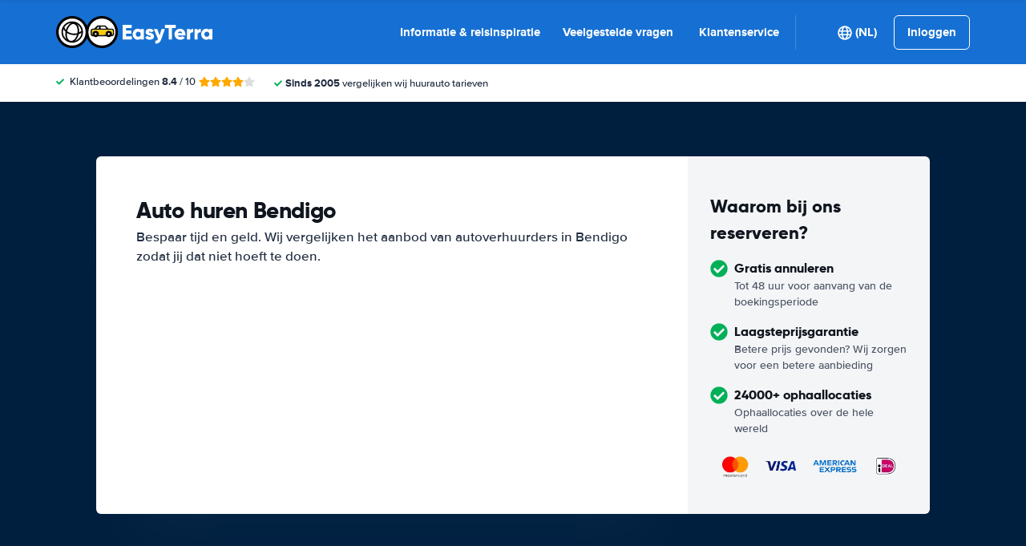

--- FILE ---
content_type: text/html; charset=UTF-8
request_url: https://www.easyterra.nl/australie/autohuur-bendigo.html
body_size: 77095
content:
<!DOCTYPE html>
    <html
                lang="nl-NL"
        dir="ltr"
    >
    <head>
        <meta charset="UTF-8">
        <meta http-equiv="X-UA-Compatible" content="IE=edge">
        <meta name="msapplication-config" content="/browserconfig.xml">
        <meta name="viewport" content="width=device-width, initial-scale=1">
        <meta name="description" content="EasyTerra Autohuur Bendigo vergelijkt aanbieders van autohuur in Bendigo, Australië. Goedkoop een auto huren in Bendigo met EasyTerra Autohuur.">
                
            
<link rel="alternate" hreflang="nl-NL" href="https://www.easyterra.nl/australie/autohuur-bendigo.html">
        <link rel="alternate" hreflang="en-US" href="https://www.easyterra.com/australia/car-rental-bendigo.html">
        <link rel="alternate" hreflang="x-default" href="https://www.easyterra.com/australia/car-rental-bendigo.html">
        <link rel="alternate" hreflang="de-DE" href="https://www.easyterra.de/australien/mietwagen-bendigo.html">
        <link rel="alternate" hreflang="nl-BE" href="https://www.easyterra.be/australie/autohuur-bendigo.html">
        <link rel="alternate" hreflang="sv-SE" href="https://www.easyterra.se/australien/biluthyrning-bendigo.html">
        <link rel="alternate" hreflang="fr-FR" href="https://www.easyterra.fr/australie/location-voitures-bendigo.html">
        <link rel="alternate" hreflang="es-ES" href="https://www.easyterra.es/australia/alquiler-coches-bendigo.html">
        <link rel="alternate" hreflang="it-IT" href="https://www.easyterra.it/australia/autonoleggio-bendigo.html">
        <link rel="alternate" hreflang="da-DK" href="https://www.easyterra.dk/australien/billeje-bendigo.html">
        <link rel="alternate" hreflang="no-NO" href="https://www.easyterra.no/australia/bilutleie-bendigo.html">
        <link rel="alternate" hreflang="en-GB" href="https://www.easyterra.co.uk/australia/car-hire-bendigo.html">
        <link rel="alternate" hreflang="fi-FI" href="https://fi.easyterra.com/australia/autovuokraamo-bendigo.html">
        <link rel="alternate" hreflang="pt-PT" href="https://www.easyterra.pt/australia/aluguer-carros-bendigo.html">
        <link rel="alternate" hreflang="pl-PL" href="https://www.easyterra.pl/australia/wynajem-samochodow-bendigo.html">
        <link rel="alternate" hreflang="de-CH" href="https://www.easyterra.ch/australien/autovermietung-bendigo.html">
        <link rel="alternate" hreflang="de-AT" href="https://www.easyterra.at/australien/mietauto-bendigo.html">
            
<link rel="canonical" href="https://www.easyterra.nl/australie/autohuur-bendigo.html" />
<title>Auto huren Bendigo vanaf €1 per dag 🚙 vergelijk huurauto’s</title>
        <style type="text/css">
            .et-icn-airco:before{content:"\ea01"}.et-icn-airco2:before{content:"\ea02"}.et-icn-airplane:before{content:"\ea03"}.et-icn-arrow-down:before{content:"\ea04"}.et-icn-arrow-down2:before{content:"\ea05"}.et-icn-arrow-left-alt:before{content:"\ea06"}.et-icn-arrow-left-thick:before{content:"\ea07"}.et-icn-arrow-left:before{content:"\ea08"}.et-icn-arrow-right-alt:before{content:"\ea09"}.et-icn-arrow-right-small:before{content:"\ea0a"}.et-icn-arrow-right-thick:before{content:"\ea0b"}.et-icn-arrow-right:before{content:"\ea0c"}.et-icn-arrow-right2:before{content:"\ea0d"}.et-icn-arrow-up:before{content:"\ea0e"}.et-icn-arrow-up2:before{content:"\ea0f"}.et-icn-automatic:before{content:"\ea10"}.et-icn-bell-solid:before{content:"\ea11"}.et-icn-calendar:before{content:"\ea12"}.et-icn-car:before{content:"\ea13"}.et-icn-caret-down:before{content:"\ea14"}.et-icn-caret-up:before{content:"\ea15"}.et-icn-check-regular:before{content:"\ea16"}.et-icn-check:before{content:"\ea17"}.et-icn-checkmark:before{content:"\ea18"}.et-icn-circle-check-solid:before{content:"\ea19"}.et-icn-circle-xmark-solid:before{content:"\ea1a"}.et-icn-compass:before{content:"\ea1b"}.et-icn-cross-regular:before{content:"\ea1c"}.et-icn-cross-solid:before{content:"\ea1d"}.et-icn-cross:before{content:"\ea1e"}.et-icn-date_time:before{content:"\ea1f"}.et-icn-document:before{content:"\ea20"}.et-icn-door:before{content:"\ea21"}.et-icn-doors:before{content:"\ea22"}.et-icn-download-alt:before{content:"\ea23"}.et-icn-edit:before{content:"\ea24"}.et-icn-euro:before{content:"\ea25"}.et-icn-exclamation:before{content:"\ea26"}.et-icn-frown:before{content:"\ea27"}.et-icn-gaspump:before{content:"\ea28"}.et-icn-gauge_dashboard_full_fuel:before{content:"\ea29"}.et-icn-google-plus:before{content:"\ea2a"}.et-icn-grid:before{content:"\ea2b"}.et-icn-handshake:before{content:"\ea2c"}.et-icn-home:before{content:"\ea2d"}.et-icn-icn-car-damage:before{content:"\ea2e"}.et-icn-info-circle:before{content:"\ea2f"}.et-icn-info-sign:before{content:"\ea30"}.et-icn-info-square-solid:before{content:"\ea31"}.et-icn-info:before{content:"\ea32"}.et-icn-insurance:before{content:"\ea33"}.et-icn-leaf:before{content:"\ea34"}.et-icn-location:before{content:"\ea35"}.et-icn-lock:before{content:"\ea36"}.et-icn-manual_gearbox:before{content:"\ea37"}.et-icn-map-location:before{content:"\ea38"}.et-icn-map-marker:before{content:"\ea39"}.et-icn-min:before{content:"\ea3a"}.et-icn-minus-sign-alt:before{content:"\ea3b"}.et-icn-minus-sign:before{content:"\ea3c"}.et-icn-newspaper:before{content:"\ea3d"}.et-icn-ok-sign:before{content:"\ea3e"}.et-icn-ok:before{content:"\ea3f"}.et-icn-person:before{content:"\ea40"}.et-icn-phone:before{content:"\ea41"}.et-icn-phone2:before{content:"\ea42"}.et-icn-piggy-saving:before{content:"\ea43"}.et-icn-plane:before{content:"\ea44"}.et-icn-plus-sign-alt:before{content:"\ea45"}.et-icn-plus-sign:before{content:"\ea46"}.et-icn-plus:before{content:"\ea47"}.et-icn-question:before{content:"\ea48"}.et-icn-remove-sign:before{content:"\ea49"}.et-icn-reorder:before{content:"\ea4a"}.et-icn-search:before{content:"\ea4b"}.et-icn-settings:before{content:"\ea4c"}.et-icn-share-alt:before{content:"\ea4d"}.et-icn-shield-check:before{content:"\ea4e"}.et-icn-shield:before{content:"\ea4f"}.et-icn-shieldsecurity:before{content:"\ea50"}.et-icn-shuttle-bus:before{content:"\ea51"}.et-icn-signout:before{content:"\ea52"}.et-icn-smile:before{content:"\ea53"}.et-icn-star-half:before{content:"\ea54"}.et-icn-star:before{content:"\ea55"}.et-icn-station:before{content:"\ea56"}.et-icn-stopwatch:before{content:"\ea57"}.et-icn-suitcase:before{content:"\ea58"}.et-icn-thick-check:before{content:"\ea59"}.et-icn-thumbsup:before{content:"\ea5a"}.et-icn-transmission:before{content:"\ea5b"}.et-icn-unlimited-mileage:before{content:"\ea5c"}.et-icn-user:before{content:"\ea5d"}.et-icn-user2:before{content:"\ea5e"}.et-icn-users_group_couple:before{content:"\ea5f"}.et-icn-warning-attention:before{content:"\ea60"}.et-icn-warning-sign:before{content:"\ea61"}@-webkit-keyframes fadeIn{from{opacity:0}to{opacity:1}}@keyframes fadeIn{from{opacity:0}to{opacity:1}}@-webkit-keyframes slideInUp{from{-webkit-transform:translate3d(0,100%,0);transform:translate3d(0,100%,0);visibility:visible;opacity:0}to{-webkit-transform:translate3d(0,0,0);transform:translate3d(0,0,0);opacity:1}}@keyframes slideInUp{from{-webkit-transform:translate3d(0,100%,0);transform:translate3d(0,100%,0);visibility:visible;opacity:0}to{-webkit-transform:translate3d(0,0,0);transform:translate3d(0,0,0);opacity:1}}.ng-cloak,.x-ng-cloak,[data-ng-cloak],[ng-cloak],[ng\:cloak],[x-ng-cloak]{display:none!important}.img-responsive{display:block;max-width:100%;height:auto}.no-gutter>[class*=col-]{padding-right:0;padding-left:0}body.scroll-disabled{overflow:hidden}.et-checkbox-with-label{display:-webkit-box;display:-ms-flexbox;display:flex}.et-checkbox-with-label--filter-combination{display:-webkit-inline-box;display:-ms-inline-flexbox;display:inline-flex;-webkit-box-align:center;-ms-flex-align:center;align-items:center;padding:4px 8px;color:#fff;font-weight:700;position:relative;z-index:0;background:#1670d3}.et-checkbox-with-label--filter-combination:after{-webkit-transform:skewX(-20deg);transform:skewX(-20deg);-webkit-transform-origin:bottom left;transform-origin:bottom left;content:"";display:block;position:absolute;top:0;left:0;height:100%;width:100%;z-index:-1;background:#1670d3}.et-checkbox-with-label--filter-combination .et-checkbox-with-label__description{max-width:none}.et-checkbox-with-label--filter-combination-budget{background:#1670d3}.et-checkbox-with-label--filter-combination-budget:after{background:#1670d3}.et-checkbox-with-label--filter-combination-worry-free{background:#00b058}.et-checkbox-with-label--filter-combination-worry-free:after{background:#00b058}.et-checkbox-with-label--filter-combination-premium{background:#993184}.et-checkbox-with-label--filter-combination-premium:after{background:#993184}.et-checkbox-with-label__checkbox{margin:0 8px 0 0;display:-webkit-box;display:-ms-flexbox;display:flex}.et-checkbox-with-label__description{cursor:pointer;max-width:calc(100% - 32px)}.et-checkbox-with-label--inversed{-webkit-box-orient:horizontal;-webkit-box-direction:reverse;-ms-flex-direction:row-reverse;flex-direction:row-reverse}.et-checkbox-with-label--inversed .et-checkbox-with-label__checkbox{margin:0 0 0 8px}.et-checkbox{display:-webkit-box;display:-ms-flexbox;display:flex;border-radius:5px;-webkit-transition:all 120ms ease-in-out;transition:all 120ms ease-in-out;position:relative;cursor:pointer;text-align:center;border:1px solid #d7d7d7;background-color:#fff;width:20px;height:20px;padding:0;margin:0;outline:0}.et-checkbox:hover{background-color:#fff;border:1px solid #c4cdd4}.et-checkbox:hover .et-checkbox__tick{color:transparent}.et-checkbox--active,.et-checkbox--active:hover{background-color:#f6f6f6;border:1px solid #d7d7d7}.et-checkbox--active .et-checkbox__tick,.et-checkbox--active:hover .et-checkbox__tick{color:#1f2b3e;visibility:visible}.et-checkbox__tick{-webkit-transition:color 80ms ease-in-out;transition:color 80ms ease-in-out;display:block;visibility:hidden;color:transparent;margin:auto}.et-checkbox--large{height:25px;width:25px;border-radius:3px;font-size:16px}.et-config-alternatives-menu{background:#fff;padding:30px;position:absolute;top:60px;left:-30px;max-height:90dvh;overflow-y:scroll;z-index:10;width:520px;-webkit-box-shadow:0 0 20px 0 rgba(0,0,0,.1);box-shadow:0 0 20px 0 rgba(0,0,0,.1)}.et-config-alternatives-menu__list{-webkit-column-count:2;-moz-column-count:2;column-count:2;-webkit-column-gap:30px;-moz-column-gap:30px;column-gap:30px;padding-left:20px}.et-config-alternatives-menu__list{padding:0;list-style:none}.et-config-alternatives-menu__item{border-bottom:1px solid #e3e6e8;padding:8px 2px}.et-config-alternatives-menu__link{color:#1f2b3e}.et-cookie-banner{position:fixed;bottom:0;left:0;right:0;display:-webkit-box;display:-ms-flexbox;display:flex;-webkit-box-orient:vertical;-webkit-box-direction:normal;-ms-flex-direction:column;flex-direction:column;gap:16px;width:100%;padding:16px;z-index:9999}.et-cookie-banner__inner{display:-webkit-box;display:-ms-flexbox;display:flex;gap:12px;width:100%;max-width:1400px;margin:0 auto;background:#fff;border-radius:6px;padding:28px;-webkit-box-shadow:0 4px 18px rgba(0,0,0,.2);box-shadow:0 4px 18px rgba(0,0,0,.2);-webkit-box-pack:justify;-ms-flex-pack:justify;justify-content:space-between}@media (max-width:991px){.et-cookie-banner__inner{-webkit-box-orient:vertical;-webkit-box-direction:normal;-ms-flex-direction:column;flex-direction:column;padding:20px}}.et-cookie-banner__paragraph-link{color:#1670d3;cursor:pointer}.et-cookie-banner__title{font-weight:700;font-size:16px;font-family:Gilroy,Helvetica,Arial,sans-serif;margin-bottom:6px}.et-cookie-banner__text p{margin:0}@media (max-width:991px){.et-cookie-banner__text p{font-size:13px}}.et-cookie-banner__toggles{display:-webkit-box;display:-ms-flexbox;display:flex;-ms-flex-pack:distribute;justify-content:space-around;-webkit-box-align:center;-ms-flex-align:center;align-items:center;padding:12px 0}.et-cookie-banner__toggle-wrapper{display:-webkit-box;display:-ms-flexbox;display:flex;-webkit-box-align:center;-ms-flex-align:center;align-items:center;gap:6px}.et-cookie-banner__buttons{-webkit-box-orient:vertical;-webkit-box-direction:normal;-ms-flex-direction:column;flex-direction:column;display:-webkit-box;display:-ms-flexbox;display:flex;-ms-flex-negative:0;flex-shrink:0;-webkit-box-pack:end;-ms-flex-pack:end;justify-content:flex-end}.et-date-input{position:relative}.et-date-input__field{position:relative}.et-date-input__label{display:none}.et-date-input__element{width:100%;font-size:15px;height:calc(58px - (1px * 2));line-height:calc(58px - (1px * 2));padding:0 0 0 45px;outline:0;border:0;background:0 0;cursor:pointer;color:#1f2b3e}.et-date-input__icon{position:absolute;left:15px;width:18px;height:auto;top:calc((58px / 2) - 10px);color:#1670d3;pointer-events:none}.et-date-time-input{display:-webkit-box;display:-ms-flexbox;display:flex;border-radius:8px}.et-date-time-input__date{width:65%}.et-date-time-input__time{width:35%;position:relative;display:-webkit-box;display:-ms-flexbox;display:flex;-webkit-box-align:center;-ms-flex-align:center;align-items:center}.et-date-time-input__time:before{content:"";position:absolute;left:0;top:10px;bottom:10px;width:1px;z-index:1;background-color:#c4cdd4}.et-discount-input-form__error{color:#b94a48;margin-top:5px}.et-discount-input-form--dashed-centered .et-form-control{margin:20px 0 0;border:3px dashed #1670d3;text-align:center;padding:12px;font-size:16px;font-weight:700;width:100%;border-radius:3px}.et-discount-input-form--dashed-centered .et-form-control::-webkit-input-placeholder{font-weight:400;font-style:normal}.et-discount-input-form--dashed-centered .et-form-control::-moz-placeholder{font-weight:400;font-style:normal}.et-discount-input-form--dashed-centered .et-form-control:-ms-input-placeholder{font-weight:400;font-style:normal}.et-discount-input-form--dashed-centered .et-form-control::-ms-input-placeholder{font-weight:400;font-style:normal}.et-discount-input-form--dashed-centered .et-form-control::placeholder{font-weight:400;font-style:normal}.et-discount-input-form--dashed-centered .et-form-control:focus{outline:0}.et-discount-input-form--dashed-centered .et-form-field-confirmation-button__submit{margin-right:0}.et-discount-input-form--dashed-centered .et-form-field-confirmation__cancel{display:none}.et-expandable{-webkit-transition:opacity .2s ease-out;transition:opacity .2s ease-out}.et-expandable--expanded{opacity:1;visibility:visible;height:auto}.et-expandable--collapsed{opacity:0;visibility:hidden;overflow:hidden;height:0}.et-faq-page .et-page-col:nth-child(2){margin-bottom:32px}.et-faq-page .et-page-col:nth-child(2) .et-title-block__title{font-size:20px}.et-faq-page .et-page-col:nth-child(2) .et-page-overview-list{display:-webkit-box;display:-ms-flexbox;display:flex;-webkit-box-orient:vertical;-webkit-box-direction:normal;-ms-flex-direction:column;flex-direction:column;gap:8px}.et-faq-page__back-link{display:-webkit-box;display:-ms-flexbox;display:flex;-webkit-box-align:center;-ms-flex-align:center;align-items:center;gap:5px}.et-flex-grid{display:-webkit-box;display:-ms-flexbox;display:flex;-ms-flex-wrap:wrap;flex-wrap:wrap;margin:0 -15px}.et-flex-grid--no-gutter{margin:0}.et-flex-grid--no-gutter>[class*=et-flex-grid__col-]{padding:0!important;margin:0}.et-flex-grid--space-between{-webkit-box-pack:justify;-ms-flex-pack:justify;justify-content:space-between}.et-flex-grid>[class*=et-flex-grid__col-]{-webkit-box-flex:1;-ms-flex-positive:1;flex-grow:1;-ms-flex-negative:1;flex-shrink:1;padding:0 15px;margin:10px 0}.et-flex-grid__col-1{max-width:8.3333333333%}.et-flex-grid__col-2{max-width:16.6666666667%}.et-flex-grid__col-3{max-width:25%}.et-flex-grid__col-4{max-width:33.3333333333%}.et-flex-grid__col-5{max-width:41.6666666667%}.et-flex-grid__col-6{max-width:50%}.et-flex-grid__col-7{max-width:58.3333333333%}.et-flex-grid__col-8{max-width:66.6666666667%}.et-flex-grid__col-9{max-width:75%}.et-flex-grid__col-10{max-width:83.3333333333%}.et-flex-grid__col-11{max-width:91.6666666667%}.et-flex-grid__col-12{max-width:100%}@media (max-width:767px){.et-flex-grid>[class*=et-flex-grid__col-]{min-width:100%;width:100%}}@media (max-width:991px){.et-flex-grid--break-sm>[class*=et-flex-grid__col-]{min-width:100%;width:100%}.et-flex-grid--reverse-sm{-webkit-box-orient:vertical;-webkit-box-direction:reverse;-ms-flex-direction:column-reverse;flex-direction:column-reverse}}.et-flex{display:-webkit-box;display:-ms-flexbox;display:flex}.et-icn{font-family:ET-Icons;speak:none;font-style:normal;font-weight:400;font-variant:normal;text-transform:none;visibility:hidden;line-height:1em;vertical-align:middle;-webkit-font-smoothing:antialiased;-moz-osx-font-smoothing:grayscale}.et-icn--rotated-180{display:inline-block;-webkit-transform:scaleY(-1);transform:scaleY(-1)}.et-icon-font-loaded .et-icn{visibility:visible}.et-loading-spinner-circular__loader{position:relative;margin:0 auto;width:100px}.et-loading-spinner-circular__loader:before{content:"";display:block;padding-top:100%}.et-loading-spinner-circular__circular{-webkit-animation:rotate 2s linear infinite;animation:rotate 2s linear infinite;height:100%;-webkit-transform-origin:center center;transform-origin:center center;width:100%;position:absolute;top:0;bottom:0;left:0;right:0;margin:auto}@-webkit-keyframes rotate{100%{-webkit-transform:rotate(360deg);transform:rotate(360deg)}}@keyframes rotate{100%{-webkit-transform:rotate(360deg);transform:rotate(360deg)}}.et-loading-spinner-circular__path{stroke-dasharray:1,200;stroke-dashoffset:0;-webkit-animation:dash 1.3s ease-in-out infinite;animation:dash 1.3s ease-in-out infinite;stroke-linecap:round;stroke:#1670d3;stroke-width:2;stroke-miterlimit:10;fill:none}@-webkit-keyframes dash{0%{stroke-dasharray:1,200;stroke-dashoffset:0}50%{stroke-dasharray:89,200;stroke-dashoffset:-35px}100%{stroke-dasharray:89,200;stroke-dashoffset:-124px}}@keyframes dash{0%{stroke-dasharray:1,200;stroke-dashoffset:0}50%{stroke-dasharray:89,200;stroke-dashoffset:-35px}100%{stroke-dasharray:89,200;stroke-dashoffset:-124px}}.et-loading-spinner-circular--light .et-loading-spinner-circular__path{stroke:#fff}.et-loading-spinner-circular--medium .et-loading-spinner-circular__loader{width:80px}.et-locale-items.et-locale-items--hidden{display:none}.et-locale-selection.et-locale-items--hidden{display:none}.et-widget .et-location-input{border-radius:6px}.et-widget .et-location-input__field{position:relative;color:#1f2b3e}.et-widget .et-location-input__input,.et-widget .et-location-input__label,.et-widget .et-location-input__placeholder{width:100%;height:58px;line-height:58px;padding:0 21px 0 16px;font-size:15px}.et-widget .et-location-input__label,.et-widget .et-location-input__placeholder{position:absolute;top:0;left:0;pointer-events:none;cursor:text;overflow:hidden;text-overflow:ellipsis;white-space:nowrap}.et-widget .et-location-input__placeholder{font-style:italic;color:#757575}.et-widget .et-location-input__input{border:0;background:0 0;outline:0}.et-widget .et-location-input__input--invisible{color:transparent!important}.et-widget .et-location-input__suggestions{position:absolute;top:calc(44px + 4px);left:0;right:0;z-index:3}.et-widget .et-location-input__loader{position:absolute;top:20px;right:16px}.et-location-input{border-radius:6px;padding:0 16px;background:#fff}.et-location-input__field{position:relative;-webkit-box-flex:1;-ms-flex:1;flex:1;color:#1f2b3e;display:-webkit-box;display:-ms-flexbox;display:flex;-webkit-box-align:center;-ms-flex-align:center;align-items:center}.et-location-input__input-field{position:relative;-webkit-box-flex:1;-ms-flex:1;flex:1;display:-webkit-box;display:-ms-flexbox;display:flex;-webkit-box-align:center;-ms-flex-align:center;align-items:center;width:100%}.et-location-input__label,.et-location-input__placeholder{pointer-events:none;cursor:text;overflow:hidden;text-overflow:ellipsis;white-space:nowrap}.et-location-input__placeholder{font-style:italic;color:#757575}.et-location-input__input{border:0;background:0 0;outline:0;position:absolute;inset:0;padding:0}.et-location-input__input--invisible{color:transparent!important}.et-location-input__suggestions{position:absolute;top:calc(44px + 4px);left:0;right:0;z-index:3}.et-location-input__loader{position:absolute;top:18px;right:0}.et-location-input__field-right{display:-webkit-box;display:-ms-flexbox;display:flex;-webkit-box-align:center;-ms-flex-align:center;align-items:center;margin:0 0 0 auto}.et-location-input__clear-icon{color:#1670d3;-ms-flex-negative:0;flex-shrink:0;cursor:pointer}.et-location-input__field-right-slot{padding:0 0 0 16px;display:-webkit-box;display:-ms-flexbox;display:flex;-webkit-box-align:center;-ms-flex-align:center;align-items:center;gap:16px}.et-location-input__field-right-slot--with-border{border-left:1px solid #c4cdd4;margin:0 0 0 16px}.et-need-help-button{display:-webkit-box;display:-ms-flexbox;display:flex;-webkit-box-align:center;-ms-flex-align:center;align-items:center}.et-need-help-button__anchor{text-decoration:underline;cursor:pointer;font-weight:700;margin-right:5px;color:#1f2b3e}.et-page-overview-block__grid{display:grid;grid-template-columns:1fr;gap:10px 30px}@media (min-width:767px){.et-page-overview-block__grid{grid-template-columns:1fr 1fr 1fr}}@media (min-width:767px){.et-page-overview-block--compact .et-page-overview-block__grid{grid-template-columns:1fr 1fr 1fr 1fr}}.et-page-overview-list{list-style:none;padding:0;margin:0;font-size:16px}.et-page-overview-list__link{display:-webkit-box;display:-ms-flexbox;display:flex}.et-page-overview-list__link:hover{text-decoration:underline}.et-page-overview-list__icn{margin-top:3px;-ms-flex-preferred-size:16px;flex-basis:16px}.et-page-overview-list__label{-webkit-box-flex:1;-ms-flex:1;flex:1}.et-page-overview-block--faq .et-page-overview-list__item{border-bottom:1px solid #e3e6e8;padding:12px 0}.et-page-overview-block--faq .et-page-overview-list__link{-webkit-box-orient:horizontal;-webkit-box-direction:reverse;-ms-flex-direction:row-reverse;flex-direction:row-reverse;-webkit-box-pack:justify;-ms-flex-pack:justify;justify-content:space-between}@media (min-width:767px){.et-page-overview-block--2-columns{-webkit-column-count:2;-moz-column-count:2;column-count:2;gap:40px}}
@property --et-progress-circle-progress {
  syntax: "<percentage>";
  initial-value: 0%;
  inherits: false;
}
@property --et-progress-circle-background-color {
  syntax: "<color>";
  initial-value: #B2DBC7;
  inherits: false;
}
@property --et-progress-circle-fill-color {
  syntax: "<color>";
  initial-value: #00B058;
  inherits: false;
}
.et-progress-circle__container{--et-progress-circle-size:100px;--et-progress-circle-thickness:calc(var(--et-progress-circle-size) * 0.37);margin:0 auto;width:var(--et-progress-circle-size);position:relative}.et-progress-circle{--et-progress-circle-duration:0s;--et-progress-circle-delay:0s;border-radius:50%;-webkit-mask:radial-gradient(transparent var(--et-progress-circle-thickness),#000 calc(var(--et-progress-circle-thickness) + 1px));mask:radial-gradient(transparent var(--et-progress-circle-thickness),#000 calc(var(--et-progress-circle-thickness) + 1px))}.et-progress-circle{background-image:conic-gradient(var(--et-progress-circle-fill-color),var(--et-progress-circle-fill-color) var(--et-progress-circle-progress),var(--et-progress-circle-background-color) var(--et-progress-circle-progress),var(--et-progress-circle-background-color));z-index:1;position:relative}.et-progress-circle:before{content:"";display:block;padding-top:100%;background-color:var(--et-progress-circle-background-color);opacity:1}.et-progress-circle.et-progress-circle--started{-webkit-animation:circle-animation var(--et-progress-circle-duration) infinite linear var(--et-progress-circle-delay);animation:circle-animation var(--et-progress-circle-duration) infinite linear var(--et-progress-circle-delay)}.et-progress-circle.et-progress-circle--started:before{opacity:0;-webkit-transition:opacity .4s ease-in-out;transition:opacity .4s ease-in-out}@-webkit-keyframes circle-animation{0%{--et-progress-circle-progress:0%;--et-progress-circle-background-color:#B2DBC7;--et-progress-circle-fill-color:#00B058}50%{--et-progress-circle-progress:100%;--et-progress-circle-background-color:#B2DBC7;--et-progress-circle-fill-color:#00B058}50.01%{--et-progress-circle-progress:0%;--et-progress-circle-background-color:#00B058;--et-progress-circle-fill-color:#B2DBC7}100%{--et-progress-circle-progress:100%;--et-progress-circle-background-color:#00B058;--et-progress-circle-fill-color:#B2DBC7}}@keyframes circle-animation{0%{--et-progress-circle-progress:0%;--et-progress-circle-background-color:#B2DBC7;--et-progress-circle-fill-color:#00B058}50%{--et-progress-circle-progress:100%;--et-progress-circle-background-color:#B2DBC7;--et-progress-circle-fill-color:#00B058}50.01%{--et-progress-circle-progress:0%;--et-progress-circle-background-color:#00B058;--et-progress-circle-fill-color:#B2DBC7}100%{--et-progress-circle-progress:100%;--et-progress-circle-background-color:#00B058;--et-progress-circle-fill-color:#B2DBC7}}.et-progress-circle__duration-wrapper{position:absolute;inset:0;display:-webkit-box;display:-ms-flexbox;display:flex;-webkit-box-pack:center;-ms-flex-pack:center;justify-content:center;-webkit-box-align:center;-ms-flex-align:center;align-items:center;background:#fff;border-radius:50%}.et-progress-circle__duration{margin:0;color:#000;font-weight:700;font-family:Gilroy,Helvetica,Arial,sans-serif;font-size:40px;opacity:0;-webkit-transition:opacity 1s ease-in-out;transition:opacity 1s ease-in-out}.et-progress-circle__duration.et-progress-circle__duration--visible{opacity:1;-webkit-transition:opacity .4s ease-in-out;transition:opacity .4s ease-in-out}.et-rater{display:-webkit-inline-box;display:-ms-inline-flexbox;display:inline-flex;margin:0;line-height:0;list-style:none;padding:0}.et-rater__col{position:relative}.et-rater__icon{color:#ffa900;width:18px;height:auto}.et-rater__icon--inactive{color:#dedede}.et-rater__icon--half{position:absolute;top:0;left:0}.et-rater--small .et-rater__icon{width:14px}.et-rater--medium .et-rater__icon{width:22px;height:22px}.et-rater--large .et-rater__col{margin:0 8px 0 0}.et-rater--large .et-rater__col:last-of-type{margin:0}.et-rater--large .et-rater__icon{width:34px;height:34px}.et-rating{font-size:20px;font-weight:700;line-height:20px;margin:0 auto}.et-rating__message-icon{color:#1670d3}.et-rating--message{color:#fff;position:relative;display:-webkit-box;display:-ms-flexbox;display:flex}.et-rating__message-rating{position:absolute;left:50%;top:3px;-webkit-transform:translateX(-50%);transform:translateX(-50%);font-size:13px}.et-rating__total{display:none}.et-rating--boxed,.et-rating--rounded-box{display:-webkit-box;display:-ms-flexbox;display:flex;-webkit-box-align:center;-ms-flex-align:center;align-items:center;-webkit-box-pack:center;-ms-flex-pack:center;justify-content:center;width:36px;height:30px;background:#1670d3;border-radius:3px;color:#fff;font-size:16px}.et-rating--boxed-small{display:-webkit-box;display:-ms-flexbox;display:flex;-webkit-box-align:center;-ms-flex-align:center;align-items:center;-webkit-box-pack:center;-ms-flex-pack:center;justify-content:center;width:32px;height:24px;background:#1670d3;border-radius:2px;color:#fff;font-size:14px;font-weight:700}.et-rating--boxed-medium{display:-webkit-box;display:-ms-flexbox;display:flex;-webkit-box-align:center;-ms-flex-align:center;align-items:center;-webkit-box-pack:center;-ms-flex-pack:center;justify-content:center;width:41px;height:34px;background:#1670d3;border-radius:4px;color:#fff;font-size:14px;font-weight:700}.et-rating--boxed-large{display:-webkit-box;display:-ms-flexbox;display:flex;-webkit-box-align:center;-ms-flex-align:center;align-items:center;-webkit-box-pack:center;-ms-flex-pack:center;justify-content:center;width:57px;height:42px;background:#1670d3;border-radius:2px;color:#fff;font-size:22px;letter-spacing:2px}.et-rating--boxed-light-blue{background:#f4f5f6;color:#166fd3}.et-rating--round,.et-rating--round-extra-large,.et-rating--round-large,.et-rating--round-medium{display:-webkit-box;display:-ms-flexbox;display:flex;-webkit-box-align:center;-ms-flex-align:center;align-items:center;-webkit-box-pack:center;-ms-flex-pack:center;justify-content:center;width:42px;height:42px;background:#1670d3;border-radius:50%;color:#fff;font-size:17px;font-family:Gilroy,Helvetica,Arial,sans-serif}.et-rating--round-medium{width:49px;height:49px}.et-rating--round-large{width:66px;height:66px;font-size:26px}.et-rating--round-extra-large{width:87px;height:87px;font-size:34px}.et-rating--outline{background:#fff;border:3px solid #1670d3;color:#1670d3}.et-rating--rounded-box{aspect-ratio:1/1;border-radius:8px;padding:6px;height:33px;width:unset}.et-rating--large-text{font-family:Gilroy,Helvetica,Arial,sans-serif;font-size:28px;line-height:20px}.et-rating--white{color:#fff}.et-search-main-hero--hc{display:-webkit-box;display:-ms-flexbox;display:flex;-webkit-box-pack:justify;-ms-flex-pack:justify;justify-content:space-between;-webkit-box-align:center;-ms-flex-align:center;align-items:center;gap:0 20px;min-height:60px}.et-search-main-hero--hc .et-search-main-hero__title{font-size:30px}.et-search-query-age-display{height:48px;background-color:#fff;border:1px solid #c5ccd4;border-radius:6px;display:-webkit-box;display:-ms-flexbox;display:flex;-webkit-box-orient:vertical;-webkit-box-direction:normal;-ms-flex-direction:column;flex-direction:column;-webkit-box-align:center;-ms-flex-align:center;align-items:center;-webkit-box-pack:center;-ms-flex-pack:center;justify-content:center;padding:8px;white-space:nowrap}.et-search-query-age-display__age{font-size:16px;line-height:22px;font-weight:700}.et-search-query-age-display__text{font-size:10px;line-height:12px;font-weight:400;text-transform:uppercase}.et-search-query-age-input{display:-webkit-box;display:-ms-flexbox;display:flex;-ms-flex-wrap:wrap;flex-wrap:wrap;-webkit-box-orient:vertical;-webkit-box-direction:normal;-ms-flex-direction:column;flex-direction:column}.et-search-query-age-input .et-checkbox-with-label__description{max-width:none}.et-search-query-age-input__checkbox-wrapper{display:-webkit-box;display:-ms-flexbox;display:flex}.et-search-query-age-input__label{margin-top:5px;display:block}.et-search-query-age-input__info{display:-webkit-box;display:-ms-flexbox;display:flex;-webkit-box-align:center;-ms-flex-align:center;align-items:center;margin-left:5px}.et-search-query-age-input__input{width:100%}.et-search-query-age-input__input-field{border:1px solid #d7d7d7;max-width:55px;padding:8px;border-radius:2px}.et-search-query-country-input{display:-webkit-box;display:-ms-flexbox;display:flex;-webkit-box-align:center;-ms-flex-align:center;align-items:center;gap:4px}.et-search-query-country-input__base{-ms-flex-negative:0;flex-shrink:0}.et-search-query-country-input__select{text-decoration:underline;cursor:pointer}.et-search-query-rental-days-counter{background:#f4f5f7;width:58px;height:58px;display:-webkit-box;display:-ms-flexbox;display:flex;-webkit-box-orient:vertical;-webkit-box-direction:normal;-ms-flex-direction:column;flex-direction:column;-webkit-box-align:center;-ms-flex-align:center;align-items:center;-webkit-box-pack:center;-ms-flex-pack:center;justify-content:center;border-radius:8px}.et-search-query-rental-days-counter__days{line-height:18px;font-weight:700}.et-search-query-rental-days-counter__text{font-size:10px;line-height:12px;text-transform:uppercase}.et-site-logo{width:auto;height:auto}et-state-resolve{display:block;min-height:100vh}.et-sticky-search-header{position:fixed;top:0;left:0;right:0;z-index:9;-webkit-transition:-webkit-transform .25s;transition:-webkit-transform .25s;transition:transform .25s;transition:transform .25s,-webkit-transform .25s;-webkit-transform:translateY(-100%);transform:translateY(-100%);background:#1670d3}.modal-open .et-sticky-search-header{padding-right:35px}.et-sticky-search-header.et-sticky-search-header--visible{-webkit-transform:translateY(0);transform:translateY(0);-webkit-box-shadow:0 2px 10px 0 rgba(0,0,0,.07);box-shadow:0 2px 10px 0 rgba(0,0,0,.07)}.et-sticky-search-header__wrapper{display:-webkit-box;display:-ms-flexbox;display:flex;-webkit-box-pack:justify;-ms-flex-pack:justify;justify-content:space-between;-webkit-box-align:center;-ms-flex-align:center;align-items:center;padding:16px 20px}.et-sticky-search-header__title{color:#fff;font-weight:700}.et-sticky-search-header__button{color:#000}.et-sub-header-usps{padding:0;margin:0;list-style:none;display:-webkit-box;display:-ms-flexbox;display:flex}.et-sub-header-usps__col{padding-right:24px}.fouc-invisible{visibility:hidden}.fouc-hidden{display:none}*{-webkit-box-sizing:border-box;box-sizing:border-box}:after,:before{-webkit-box-sizing:border-box;box-sizing:border-box}body{position:relative;margin:0}figure{margin:0}button,input,select,textarea{font-family:inherit;font-size:100%;margin:0}button,input[type=button],input[type=reset],input[type=submit]{cursor:pointer}img{border:0}blockquote{margin:0}th{text-align:left}[v-cloak]{display:none!important}.et-article-category-label{font-weight:800;font-family:Gilroy,Helvetica,Arial,sans-serif;font-size:16px;color:#1670d3}.et-article-category-label--worry-free{color:#36b37e}.et-breadcrumbs{margin:0;border-top:1px solid #e3e6e8;padding:20px 20px;font-size:14px;position:relative}@media (min-width:767px){.et-breadcrumbs{padding:30px 20px}}.et-breadcrumbs:after{content:"";position:absolute;right:20px;top:0;bottom:0;background:-webkit-gradient(linear,left top,right top,from(rgba(255,255,255,0)),to(#fff));background:linear-gradient(90deg,rgba(255,255,255,0) 0,#fff 100%);width:50px}.et-breadcrumbs__container{margin:0 auto;max-width:1140px;overflow-y:auto;white-space:nowrap}.et-breadcrumbs__list{padding:0;margin:0;list-style:none;display:-webkit-box;display:-ms-flexbox;display:flex;-webkit-box-align:center;-ms-flex-align:center;align-items:center}.et-breadcrumbs__container{margin:0 auto;max-width:1140px}.et-breadcrumbs__home{margin:-2px 8px 0 0;height:auto;width:22px}.et-breadcrumbs__item{display:-webkit-box;display:-ms-flexbox;display:flex;-webkit-box-align:center;-ms-flex-align:center;align-items:center}.et-breadcrumbs__item--active{padding-right:50px}.et-breadcrumbs__link{font-weight:400;color:#1f2b3e;text-decoration:underline}.et-breadcrumbs__icon-wrapper{margin:0 4px;display:-webkit-box;display:-ms-flexbox;display:flex;-webkit-box-align:center;-ms-flex-align:center;align-items:center}.et-breadcrumbs__icon{width:15px;height:auto}.et-breadcrumbs+.et-section .et-section__wrapper{padding-top:0}.et-button{padding:12px 16px;border-radius:6px;color:#fff;font-weight:700;-webkit-transition:background .2s ease;transition:background .2s ease;display:-webkit-inline-box;display:-ms-inline-flexbox;display:inline-flex;-webkit-box-align:center;-ms-flex-align:center;align-items:center;border:none;outline:0;-webkit-box-pack:center;-ms-flex-pack:center;justify-content:center}@media (min-width:991px){.et-button{padding:13px 25px}}.et-button--unstyled{border:none;background:0 0;-webkit-appearance:none;-moz-appearance:none;appearance:none;outline:0;color:#1f2b3e}.et-button__icon{width:15px;height:auto;margin-left:6px}.et-button__icon--left{width:15px;height:auto;margin:0 6px 0 0}.et-button--primary{background-color:#1670d3}.et-button--primary:hover{background-color:#1464bc}.et-button--secondary{background-color:#1670d3;color:#fff}.et-button--secondary:hover{background-color:#1464bc}.et-button--round{border-radius:25px}.et-button--outline{background:#fff;color:#1670d3;-webkit-box-shadow:0 0 0 1px #1670d3 inset;box-shadow:0 0 0 1px #1670d3 inset}.et-button--outline:hover{background-color:#f5f5f5}.et-button--outline-gray{background:#fff;color:#1f2b3e;-webkit-box-shadow:0 0 0 1px #ebebeb inset;box-shadow:0 0 0 1px #ebebeb inset}.et-button--outline-gray:hover{background-color:#f5f5f5}.et-button--outline-dark-gray{background:#fff;color:#1f2b3e;-webkit-box-shadow:0 0 0 2px #e6e8ec inset;box-shadow:0 0 0 2px #e6e8ec inset}.et-button--outline-dark-gray:hover{background-color:#f5f5f5}.et-button--small{padding:8px 12px;font-size:13px}@media (min-width:991px){.et-button--small{padding:8px 15px;font-size:14px}}.et-button--button-style-text-with-arrow{padding:0;color:#1670d3;-webkit-box-pack:left;-ms-flex-pack:left;justify-content:left;gap:6px}.et-button--button-style-text-with-arrow:hover{text-decoration:underline}.et-collapse{position:relative}.et-collapse--has-overflow{padding-bottom:46px}.et-collapse--collapsed:after{content:"";background:-webkit-gradient(linear,left top,left bottom,from(rgba(255,255,255,0)),to(#fff));background:linear-gradient(180deg,rgba(255,255,255,0) 0,#fff 100%);height:50px;position:absolute;left:0;right:0;bottom:78px}.et-collapse__transclude{display:block;overflow:hidden;height:100%;margin-bottom:32px}.et-collapse__button{position:absolute;left:50%;-webkit-transform:translateX(-50%);transform:translateX(-50%);bottom:0;z-index:1}.et-collapse__button-text{display:-webkit-box;display:-ms-flexbox;display:flex;-webkit-box-align:center;-ms-flex-align:center;align-items:center}.et-collapse__icon{margin:0 4px 0 0}.et-config-rating{padding:0;margin:0;list-style:none;padding:0;margin:0;display:-webkit-box;display:-ms-flexbox;display:flex}.et-config-rating__col{padding-right:4px}.et-config-rating__stars{padding-top:3px}.et-config-rating__check-icon{color:#00b058;margin-right:4px;vertical-align:-1px}.et-contact-phone{display:-webkit-box;display:-ms-flexbox;display:flex;-webkit-box-align:center;-ms-flex-align:center;align-items:center}.et-contact-phone__icon{width:15px;height:auto;margin-right:5px}.et-contact-phone__description{font-weight:700;margin-right:5px}.et-contact-phone__number{font-weight:700;margin-right:5px}.et-content-block{font-size:15px;margin-bottom:40px}.et-content-block p:not(:last-child){margin:0 0 1em}.et-content-block h3{margin-bottom:8px}.et-content-block h3:not(:first-child){margin-top:24px}@media (min-width:767px){.et-content-block{font-size:17px;line-height:28px}}.et-content-block blockquote,.et-content-block div,.et-content-block table{margin-bottom:16px}.et-content-block a{text-decoration:underline}.et-content-block ol,.et-content-block ul{padding:0;margin:0 0 1em}.et-content-block ol{padding-left:24px}.et-content-block ul{list-style:none}.et-content-block ul li{padding-left:24px;position:relative}.et-content-block ul li:before{content:"";background-color:#1670d3;position:absolute;left:0;top:11px;width:8px;height:8px;border-radius:100%}.et-content-block li>p{margin:0}.et-content-block strong{color:#10161f}@media (min-width:767px){.et-content-block--html-size-intro{font-size:20px;line-height:30px}}.et-currency-selector-button{display:-webkit-box;display:-ms-flexbox;display:flex;-webkit-box-align:center;-ms-flex-align:center;align-items:center;cursor:pointer}.et-currency-selector-button__container{display:-webkit-box;display:-ms-flexbox;display:flex;-webkit-box-align:center;-ms-flex-align:center;align-items:center;width:100%}.et-currency-selector-button__icon{margin:0 0 0 auto}.et-destination-list{-webkit-column-count:5;-moz-column-count:5;column-count:5;line-height:20px;margin-top:32px}@media (max-width:991px){.et-destination-list{-webkit-column-count:3;-moz-column-count:3;column-count:3}}@media (max-width:767px){.et-destination-list{-webkit-column-count:2;-moz-column-count:2;column-count:2;margin-top:16px}}.et-destination-list__title{font-weight:700;padding:10px 0;font-size:16px;color:#1670d3}@media (min-width:991px){.et-destination-list__title{font-size:18px;padding:18px 0 10px}}.et-destination-list__title:hover{text-decoration:underline}.et-destination-list__title:first-child{padding-top:0}.et-destination-list__link{color:#1f2b3e;text-decoration:none;display:block;padding-left:18px;background:url(/images/angle-right-regular.svg?1767174642461) no-repeat left center;background-size:16px 16px;white-space:nowrap;overflow:hidden;text-overflow:ellipsis}.et-destination-list__link:hover{text-decoration:underline}.et-dropdown{position:relative;display:-webkit-box;display:-ms-flexbox;display:flex;-webkit-box-pack:justify;-ms-flex-pack:justify;justify-content:space-between;-webkit-box-align:center;-ms-flex-align:center;align-items:center;min-width:260px;height:48px;border-radius:8px;background-color:#fff;border:2px solid #e6e8ec;line-height:48px;padding:0 13px;cursor:pointer}.et-dropdown--active{border-color:#73767d}.et-dropdown__arrow{display:-webkit-box;display:-ms-flexbox;display:flex;-webkit-box-align:center;-ms-flex-align:center;align-items:center;-webkit-box-pack:center;-ms-flex-pack:center;justify-content:center;margin:0 0 0 8px;width:30px;height:30px;border-radius:50%;background:#1670d3;fill:#fff}.et-dropdown__arrow-icon{height:16px;width:16px;color:#fff}.et-dropdown__transclude{position:absolute;top:calc(100% + 12px);left:0;right:0;border-radius:8px;background-color:#fff;border:2px solid #e6e8ec;z-index:2;display:none;overflow:hidden;font-weight:700}.et-dropdown__transclude--open{display:block}.et-dropdown__transclude>*{height:39px;line-height:39px;padding:0 13px;text-overflow:ellipsis;overflow:hidden;white-space:nowrap}.et-dropdown__selected-item{background:#f6f7f9;color:#1670d3}.et-dropdown--clean-icon .et-dropdown__arrow{fill:#1f2b3e;background:0 0}.et-dropdown--compact{border-width:1px;min-width:175px}.et-featured-article-block{margin-top:-16px;margin-bottom:40px}@media (max-width:991px){.et-featured-article{margin-bottom:32px}}.et-featured-article__image-wrapper{background-color:#f3f4f4;overflow:hidden;border-radius:10px;display:block}.et-featured-article__title{font-size:24px;line-height:1.2;margin-bottom:10px}.et-featured-article__title:hover{text-decoration:underline}@media (min-width:767px){.et-featured-article__title{font-size:32px}}.et-featured-article__content{padding:20px 0 0}.et-featured-article__summary{font-size:16px;margin:0 0 20px}.et-horizontal-carousel{position:relative}.et-horizontal-carousel__transclude{-ms-overflow-style:none;scrollbar-width:none;display:-webkit-box;display:-ms-flexbox;display:flex;overflow-x:scroll}.et-horizontal-carousel__transclude::-webkit-scrollbar{display:none}.et-horizontal-carousel__arrow{position:absolute;top:0;z-index:1;height:100%}.et-horizontal-carousel__arrow--left{left:0}.et-horizontal-carousel__arrow--right{right:0}.et-image-block-with-square-image{margin:0 0 40px;display:block;cursor:pointer}.et-image-block-with-square-image__block{display:-webkit-box;display:-ms-flexbox;display:flex;overflow:hidden;border-radius:14px}.et-image-block-with-square-image__image{height:176px;width:auto;aspect-ratio:1/1;-o-object-fit:cover;object-fit:cover}.et-image-block-with-square-image__text{border:solid #e3e6e8;border-width:1px 1px 1px 0;border-radius:0 14px 14px 0;padding:0 27px;display:-webkit-box;display:-ms-flexbox;display:flex;-webkit-box-orient:vertical;-webkit-box-direction:normal;-ms-flex-direction:column;flex-direction:column;-webkit-box-align:start;-ms-flex-align:start;align-items:flex-start;-webkit-box-pack:center;-ms-flex-pack:center;justify-content:center;gap:5px}.et-image-block-with-square-image__title{margin:0;font-size:20px;display:-webkit-box;display:-ms-flexbox;display:flex;-webkit-box-align:center;-ms-flex-align:center;align-items:center;gap:6px}.et-image-block-with-square-image__caption{max-width:1140px;margin:0;font-size:15px;color:#000}.et-image-block{margin:0 0 40px;display:block}.et-image-block__image{border-radius:8px}.et-image-block__caption{text-align:center;padding-top:16px;font-style:italic;color:rgba(31,43,62,.6);max-width:1140px;margin:0 auto}@media (min-width:767px){.et-image-block__caption{font-size:16px}}.et-image-block--alignment-center .et-image-block__image{margin:0 auto}.et-page-col{-webkit-box-flex:1;-ms-flex:1;flex:1;padding:0 20px;margin:0}@media (min-width:767px){.et-page-post-block{margin-bottom:20px}}.et-page-post-block__body{padding:12px 5px}.et-page-post-block__header-image{border-radius:10px;overflow:hidden;background-color:#f2f4f4;aspect-ratio:16/9;background-size:cover;background-position:center;display:block}.et-page-post-block__image{height:100%;-o-object-fit:cover;object-fit:cover}.et-page-post-block__publish-date{font-size:.9285714286em;color:rgba(60,71,92,.4)}.et-page-post-block__title{margin-top:5px;font-size:18px}.et-page-post-block__link{color:#10161f}.et-page-post-block__link:hover{text-decoration:underline}.et-page-post-block__excerpt{color:#1f2b3e;font-size:15px}.et-page-post-block__icon{vertical-align:-2px}.et-page-row{margin:0 -20px}@media (min-width:991px){.et-page-row{display:-webkit-box;display:-ms-flexbox;display:flex}}.et-page-section{padding:0 20px}.et-page-section__wrapper{max-width:1140px;margin:0 auto}.et-page-section--row-size-layout-narrow .et-page-section__wrapper{max-width:760px}.et-page-section--filled{background-color:#f4f5f7;padding:72px 20px}.et-page-section--p-b-10{padding-bottom:calc(10px / 3)}@media (min-width:991px){.et-page-section--p-b-10{padding-bottom:10px}}.et-page-section--p-b-20{padding-bottom:calc(20px / 3)}@media (min-width:991px){.et-page-section--p-b-20{padding-bottom:20px}}.et-page-section--p-b-30{padding-bottom:calc(30px / 3)}@media (min-width:991px){.et-page-section--p-b-30{padding-bottom:30px}}.et-page-section--p-b-40{padding-bottom:calc(40px / 3)}@media (min-width:991px){.et-page-section--p-b-40{padding-bottom:40px}}.et-page-section--p-b-50{padding-bottom:calc(50px / 3)}@media (min-width:991px){.et-page-section--p-b-50{padding-bottom:50px}}.et-page-section--p-b-60{padding-bottom:calc(60px / 3)}@media (min-width:991px){.et-page-section--p-b-60{padding-bottom:60px}}.et-page-section--p-b-70{padding-bottom:calc(70px / 3)}@media (min-width:991px){.et-page-section--p-b-70{padding-bottom:70px}}.et-page-section--p-b-80{padding-bottom:calc(80px / 3)}@media (min-width:991px){.et-page-section--p-b-80{padding-bottom:80px}}.et-page-section--p-b-90{padding-bottom:calc(90px / 3)}@media (min-width:991px){.et-page-section--p-b-90{padding-bottom:90px}}.et-page-section--p-b-100{padding-bottom:calc(100px / 3)}@media (min-width:991px){.et-page-section--p-b-100{padding-bottom:100px}}.et-page-section--p-b-110{padding-bottom:calc(110px / 3)}@media (min-width:991px){.et-page-section--p-b-110{padding-bottom:110px}}.et-page-section--p-b-120{padding-bottom:calc(120px / 3)}@media (min-width:991px){.et-page-section--p-b-120{padding-bottom:120px}}.et-page{padding-top:40px}.et-section{padding:0 20px}.et-section__wrapper{margin:0 auto;max-width:1140px;padding:48px 0}@media (min-width:991px){.et-section__wrapper{padding:72px 0}}.et-section--no-padding .et-section__wrapper{padding:0}.et-section--no-padding-top .et-section__wrapper{padding-top:0}.et-section--no-padding-bottom .et-section__wrapper{padding-bottom:0}.et-section--no-padding-top-desktop .et-section__wrapper{padding-top:0}.et-section--center{text-align:center}@media (min-width:767px){.et-section--no-padding-bottom-desktop .et-section__wrapper{padding-bottom:0}.et-section--popular-destination-tiles+.et-section--destination-list{margin-top:-32px}.et-section--popular-destination-tiles+.et-section--destination-list .et-section__wrapper{padding-top:0}.et-section:not(:last-of-type).et-section--divider .et-section__wrapper{border-bottom:1px solid #e3e6e8}}.et-section__header{margin-bottom:24px}@media (min-width:767px){.et-section__header--narrow{max-width:50%}}.et-section__header--center{text-align:center}.et-section__header-link{font-weight:700;display:-webkit-box;display:-ms-flexbox;display:flex;-webkit-box-align:center;-ms-flex-align:center;align-items:center}.et-section__header-link-icon{width:18px;height:18px}.et-section__header--has-button{display:-webkit-box;display:-ms-flexbox;display:flex;-webkit-box-pack:justify;-ms-flex-pack:justify;justify-content:space-between;-webkit-box-align:center;-ms-flex-align:center;align-items:center}.et-section__header--has-sidebar{display:-webkit-box;display:-ms-flexbox;display:flex;-webkit-box-pack:justify;-ms-flex-pack:justify;justify-content:space-between;-webkit-box-align:end;-ms-flex-align:end;align-items:flex-end}.et-section__title{font-size:24px;margin-bottom:0;line-height:30px}@media (min-width:991px){.et-section__title{font-size:28px;line-height:unset}}.et-section__title .et-section--small{font-size:26px}.et-section__title--small{font-size:18px}.et-section__read_more{color:#1670d3;cursor:pointer;display:inline-block}.et-read-more__arrow-icon{height:16px;width:16px;color:#1670d3;vertical-align:middle}.et-section__title--icon{display:-webkit-box;display:-ms-flexbox;display:flex;-webkit-box-align:center;-ms-flex-align:center;align-items:center}.et-section__title-icon{color:#1670d3;margin-right:10px;width:28px;height:28px}.et-section__dropdown-title{font-family:Gilroy,Helvetica,Arial,sans-serif;font-size:13px;text-transform:uppercase;line-height:15px;color:#b1b5c3}.et-section__dropdown{display:block;margin:6px 0 0}.et-section__lead-with-dropdown{display:-webkit-box;display:-ms-flexbox;display:flex;-webkit-box-pack:justify;-ms-flex-pack:justify;justify-content:space-between}.et-section__lead{font-size:16px;max-width:750px;margin:0}.et-section__lead--max-lines{display:-webkit-box;-webkit-line-clamp:2;-webkit-box-orient:vertical;overflow:hidden}.et-section__lead-end{margin-top:10px;display:inline-block}.et-section__content{max-width:760px;margin:0 auto}.et-section__button-wrapper{display:-webkit-box;display:-ms-flexbox;display:flex;padding:30px 0 0}.et-section__button-wrapper--center{-webkit-box-pack:center;-ms-flex-pack:center;justify-content:center}.et-section--grey-background{background-color:#f4f5f7}.et-section--grey-gradient-bg{background-image:-webkit-gradient(linear,left top,left bottom,color-stop(20%,#f4f5f7),to(rgba(244,245,247,0)));background-image:linear-gradient(180deg,#f4f5f7 20%,rgba(244,245,247,0) 100%)}.et-section--faq{background-color:#fff}.et-site-top{display:-webkit-box;display:-ms-flexbox;display:flex;-webkit-box-orient:vertical;-webkit-box-direction:normal;-ms-flex-direction:column;flex-direction:column}.et-small-article{margin-bottom:20px;display:-webkit-box;display:-ms-flexbox;display:flex;-webkit-box-pack:justify;-ms-flex-pack:justify;justify-content:space-between;-webkit-box-align:center;-ms-flex-align:center;align-items:center}.et-small-article__image-wrapper{background-color:#f3f4f4;overflow:hidden;border-radius:10px;display:block;-ms-flex-preferred-size:125px;flex-basis:125px;-ms-flex-negative:0;flex-shrink:0;margin-right:20px}@media (min-width:767px){.et-small-article__image-wrapper{-ms-flex-preferred-size:165px;flex-basis:165px;margin-right:24px}}.et-small-article__title{font-size:18px;line-height:29px;margin-bottom:10px}.et-small-article__title:hover{text-decoration:underline}.et-small-article__content{-webkit-box-flex:1;-ms-flex:1;flex:1}.et-small-article__summary{font-size:16px;margin-top:0}.et-sub-header{padding:0 20px;font-size:13px;border-bottom:1px solid #e3e6e8;background:#fff;color:#1f2b3e}.et-sub-header__wrapper{margin:0 auto;max-width:1140px;display:-webkit-box;display:-ms-flexbox;display:flex;-webkit-box-align:center;-ms-flex-align:center;align-items:center;-webkit-box-pack:justify;-ms-flex-pack:justify;justify-content:space-between;min-height:47px}.et-sub-header__col{display:-webkit-box;display:-ms-flexbox;display:flex;-webkit-box-align:center;-ms-flex-align:center;align-items:center}.et-supplier-summary-pros-cons-item{display:-webkit-box;display:-ms-flexbox;display:flex}.et-supplier-summary-pros-cons-item__left{-ms-flex-negative:0;flex-shrink:0}.et-supplier-summary-pros-cons-item__icon-wrapper{display:-webkit-box;display:-ms-flexbox;display:flex;-webkit-box-align:center;-ms-flex-align:center;align-items:center;-webkit-box-pack:center;-ms-flex-pack:center;justify-content:center;width:39px;height:39px;border-radius:5px}.et-supplier-summary-pros-cons-item__icon-wrapper--positive{background-color:rgba(39,174,96,.11);color:#00b058}.et-supplier-summary-pros-cons-item__icon-wrapper--negative{background-color:rgba(241,97,65,.1);color:#f16141}.et-supplier-summary-pros-cons-item__icon-wrapper--average{background-color:rgba(255,169,0,.1);color:#ffa900}.et-supplier-summary-pros-cons-item__right{display:-webkit-box;display:-ms-flexbox;display:flex;-webkit-box-orient:vertical;-webkit-box-direction:normal;-ms-flex-direction:column;flex-direction:column;margin:0 0 0 20px}.et-supplier-summary-pros-cons-item__title{font-size:16px;margin:8px 0 0}.et-supplier-summary-pros-cons-item__description{margin:4px 0 0;color:#2c344e}.et-supplier-summary-rating{-webkit-box-align:center;-ms-flex-align:center;align-items:center;display:-webkit-box;display:-ms-flexbox;display:flex;-webkit-box-orient:vertical;-webkit-box-direction:normal;-ms-flex-direction:column;flex-direction:column}.et-supplier-summary-rating__title{margin:12px 0 0;text-align:center;font-size:24px;line-height:32px}@media (min-width:767px){.et-supplier-summary-rating__title{font-size:28px;line-height:36px;margin:12px 30px 0}}.et-supplier-summary-rating__rating{margin:20px 0 0;display:block}.et-supplier-summary-rating__count{color:#9a9da0;margin:6px 0 0}@media (max-width:767px){.et-supplier-summary-section{-webkit-box-orient:vertical;-webkit-box-direction:reverse;-ms-flex-direction:column-reverse;flex-direction:column-reverse}}.et-supplier-summary-section__title{font-size:24px;margin-bottom:16px}@media (min-width:767px){.et-supplier-summary-section__title{font-size:32px;line-height:40px}}@media (min-width:767px){.et-supplier-summary-section__intro{font-size:16px;line-height:24px}}.et-supplier-summary-section__pros-cons-title{margin:60px 0 0}.et-supplier-summary-section__pros-cons{display:-webkit-box;display:-ms-flexbox;display:flex;-ms-flex-wrap:wrap;flex-wrap:wrap;-webkit-box-pack:justify;-ms-flex-pack:justify;justify-content:space-between;margin:23px 0 0}.et-supplier-summary-section__pros-cons-item{width:calc(50% - 22px);margin:0 0 24px}.et-supplier-summary-section__right{display:-webkit-box;display:-ms-flexbox;display:flex;-webkit-box-orient:vertical;-webkit-box-direction:normal;-ms-flex-direction:column;flex-direction:column;-webkit-box-align:center;-ms-flex-align:center;align-items:center}.et-supplier-summary-section__rating{margin:29px 0 0}.et-supplier-summary-section__button{margin:12px 0 0}.et-title-block{margin-bottom:16px}.et-title-block__title{margin:0;text-wrap:balance}h1.et-title-block__title{font-size:28px;line-height:1.2}@media (min-width:767px){h1.et-title-block__title{font-size:48px}}h2.et-title-block__title{font-size:22px}@media (min-width:767px){h2.et-title-block__title{font-size:28px}}.et-article-page{padding-bottom:60px}@media (min-width:767px){.et-article-page{padding-bottom:120px}}.et-article-page__publish-date{font-weight:700;color:#1670d3;display:block}@media (min-width:767px){.et-article-page__publish-date{font-size:19px}}.et-destination-group-links{display:grid;grid-template-columns:1fr;gap:10px}.et-destination-group-links:not(:last-of-type){margin-bottom:48px}.et-destination-group-links__link{border:solid 1px transparent;-webkit-box-shadow:inset 0 0 0 1px #dadce0;box-shadow:inset 0 0 0 1px #dadce0;border-radius:20px;padding:10px 12px;color:#1670d3;display:block;font-weight:700;font-size:14px;-webkit-transition:-webkit-box-shadow .2s ease-out;transition:-webkit-box-shadow .2s ease-out;transition:box-shadow .2s ease-out;transition:box-shadow .2s ease-out,-webkit-box-shadow .2s ease-out}.et-destination-group-links__link:hover{border:1px solid #2f71b6;-webkit-box-shadow:inset 0 0 3px 0 #2a71ba;box-shadow:inset 0 0 3px 0 #2a71ba}.et-destination-group-links__item{border:solid 1px transparent;-webkit-box-shadow:inset 0 0 0 1px #dadce0;box-shadow:inset 0 0 0 1px #dadce0;border-radius:20px;padding:10px 12px;display:block;font-size:14px}@media (min-width:767px){.et-destination-group-links{grid-template-columns:1fr 1fr 1fr}.et-destination-group-links__item,.et-destination-group-links__link{padding:9px 23px;font-size:15px}}.et-supplier-summary-section-button__icon{margin-right:6px}.et-car-class-rate-tile{display:-webkit-box;display:-ms-flexbox;display:flex;-webkit-box-orient:vertical;-webkit-box-direction:normal;-ms-flex-direction:column;flex-direction:column;-webkit-box-shadow:0 10px 32px 0 rgba(0,0,0,.03);box-shadow:0 10px 32px 0 rgba(0,0,0,.03);position:relative;border-radius:6px;background-color:#f9fafb;border-top:4px solid #1670d3;overflow:hidden}.et-car-class-rate-tile--worry-free{border-color:#00b058}.et-car-class-rate-tile--worry-free .et-car-class-rate-tile-button{background-color:#00b058}.et-car-class-rate-tile__header{padding:32px 30px 0;display:-webkit-box;display:-ms-flexbox;display:flex;-webkit-box-pack:justify;-ms-flex-pack:justify;justify-content:space-between;min-height:102px}.et-car-class-rate-tile__name{font-size:20px;font-weight:800;font-family:Gilroy,Helvetica,Arial,sans-serif;color:#10161f}.et-car-class-rate-tile__example{font-size:13px;line-height:16px;color:rgba(31,43,62,.6)}.et-car-class-rate-tile__image-wrapper{position:relative;padding-top:40%}.et-car-class-rate-tile__image{height:100%;width:50%;-o-object-fit:contain;object-fit:contain;position:absolute;top:0;left:50%;right:0;bottom:0;mix-blend-mode:multiply;-webkit-transform:translateX(-50%);transform:translateX(-50%)}.et-car-class-rate-tile__content{display:-webkit-box;display:-ms-flexbox;display:flex;-webkit-box-orient:vertical;-webkit-box-direction:normal;-ms-flex-direction:column;flex-direction:column;-webkit-box-flex:1;-ms-flex-positive:1;flex-grow:1;background-color:#fff;border-radius:10px 10px 0 0;padding:30px}.et-car-class-rate-tile__supplier-logo{-ms-flex-negative:0;flex-shrink:0;width:60px}.et-car-class-rate-tile__supplier-logo .et-supplier-logo__img{width:50px;margin:0 auto}.et-car-class-rate-tile__rates{margin:8px 0 0;padding:0;font-size:13px;list-style:none;counter-reset:rates-counter}.et-car-class-rate__rates-title{font-weight:800;font-family:Gilroy,Helvetica,Arial,sans-serif;font-size:16px}.et-car-class-rate-tile__rate{display:-webkit-box;display:-ms-flexbox;display:flex;padding:10px 0;-webkit-box-align:center;-ms-flex-align:center;align-items:center;min-height:43px}.et-car-class-rate-tile__rate:not(:last-child){border-bottom:1px solid #e3e6e8}.et-car-class-rate-tile__supplier-name{margin-left:8px}.et-car-class-rate-tile__car-class{position:absolute;top:20px;left:0;background-color:#10161f;color:#fff;font-size:12px;font-weight:700;padding:2px 10px;font-family:Gilroy,Helvetica,Arial,sans-serif;text-transform:uppercase}.et-car-class-rate-tile__label{position:absolute;top:30px;left:30px;color:#10161f;background:#d8f6e4;font-size:13px;font-weight:700;padding:3px 15px;border-radius:8px;font-family:Gilroy,Helvetica,Arial,sans-serif}.et-car-class-rate-tile__button-wrapper{display:block}.et-car-class-rate-tile__footer{padding-top:16px;margin-top:auto}.et-car-class-rate-tile--supplier-rate .et-car-class-rate-tile__name{font-size:18px}.et-car-class-rate-tile--supplier-rate .et-car-class-rate-tile__content{padding:28px}.et-car-class-rate-tile--supplier-rate .et-car-class-rate-tile__header{padding-left:28px;padding-right:28px}.et-destination-car-class-rates-chart{display:block;margin-bottom:-24px;min-height:301px;height:100%;position:relative}@media (min-width:767px){.et-destination-car-class-rates-chart{margin-top:48px}}.et-destination-car-class-rates-chart__loader{position:absolute;top:0;left:0;right:0;bottom:0;background:#f4f5f7;display:-webkit-box;display:-ms-flexbox;display:flex;-webkit-box-align:center;-ms-flex-align:center;align-items:center;-webkit-box-pack:center;-ms-flex-pack:center;justify-content:center;z-index:1;border-radius:3px}.et-destination-car-class-rates-chart__wrapper{display:-webkit-box;display:-ms-flexbox;display:flex;-webkit-box-orient:vertical;-webkit-box-direction:normal;-ms-flex-direction:column;flex-direction:column}.et-destination-car-class-rates-chart__dropdown-wrapper{display:-webkit-box;display:-ms-flexbox;display:flex;-webkit-box-orient:vertical;-webkit-box-direction:normal;-ms-flex-direction:column;flex-direction:column}@media (min-width:767px){.et-destination-car-class-rates-chart__dropdown-wrapper{position:absolute;top:-132px;right:0}}.et-destination-car-class-rates-chart__car-type{color:#b1b5c3;font-size:13px;font-family:Gilroy,Helvetica,Arial,sans-serif;font-weight:700;margin:0 0 5px;text-transform:uppercase}.et-destination-car-class-rates-chart__text-block{margin:43px 0 0}.et-destination-car-class-rates-chart__title{font-size:20px}.et-destination-tile-small{display:-webkit-box;display:-ms-flexbox;display:flex;color:#1f2b3e;-webkit-box-align:center;-ms-flex-align:center;align-items:center;padding:0 2px;min-height:48px}.et-destination-tile-small__title{white-space:nowrap;overflow:hidden;-ms-text-overflow:ellipsis;text-overflow:ellipsis;display:inline-block;padding-right:8px;-webkit-box-flex:1;-ms-flex:1;flex:1}.et-destination-tile-small__title:hover{text-decoration:underline}.et-destination-tile-small__link-icon{-ms-flex-negative:0;flex-shrink:0;-ms-flex-preferred-size:16px;flex-basis:16px;height:16px;margin-right:4px}.et-destination-tile-small__rate{background-color:#f4f5f7;padding:6px 8px;display:-webkit-box;display:-ms-flexbox;display:flex;-webkit-box-align:center;-ms-flex-align:center;align-items:center;border-radius:5px;min-width:120px;-webkit-box-pack:center;-ms-flex-pack:center;justify-content:center}.et-destination-tiles{padding:0;margin:0;list-style:none;display:grid;grid-template-columns:1fr;grid-gap:24px}@media (min-width:767px){.et-destination-tiles{grid-template-columns:1fr 1fr 1fr}}.et-weekly-weather-forecast__card{width:calc((100% - 48px)/ 7);-ms-flex-negative:0;flex-shrink:0;margin-bottom:4px}.et-weekly-weather-forecast__card:not(:first-of-type){margin-left:8px}.et-yearly-weather-history{display:-webkit-box;display:-ms-flexbox;display:flex}.et-yearly-weather-history__month{width:calc((100% - 88px)/ 12)}.et-yearly-weather-history__month:not(:first-of-type){margin:0 0 0 8px}.et-destinations-grouped-with-map__map{display:block}.et-destinations-map-location-marker{font-family:"Proxima Nova",Roboto,Helvetica,Arial,sans-serif;position:absolute;bottom:10px;-webkit-transform:translate(-50%,0);transform:translate(-50%,0);display:-webkit-box;display:-ms-flexbox;display:flex;padding:12px;background:#fff;border-radius:3px;width:200px;-webkit-box-shadow:0 2px 4px 0 rgba(25,43,71,.34);box-shadow:0 2px 4px 0 rgba(25,43,71,.34)}.et-destinations-map-location-marker:after{content:"";width:0;height:0;border-left:10px solid transparent;border-right:10px solid transparent;border-top:10px solid #fff;position:absolute;bottom:calc(-10px + 1px);left:50%;-webkit-transform:translateX(-50%);transform:translateX(-50%)}.et-destinations-map-location-marker__icon-wrapper{display:-webkit-box;display:-ms-flexbox;display:flex;-webkit-box-align:center;-ms-flex-align:center;align-items:center;-webkit-box-pack:center;-ms-flex-pack:center;justify-content:center;height:34px;width:34px;background:#1670d3;border-radius:3px;color:#fff}.et-destinations-map-location-marker__content{display:-webkit-box;display:-ms-flexbox;display:flex;-webkit-box-orient:vertical;-webkit-box-direction:normal;-ms-flex-direction:column;flex-direction:column;-webkit-box-pack:justify;-ms-flex-pack:justify;justify-content:space-between;margin:0 0 0 10px;color:#192b47;width:124px}.et-destinations-map-location-marker__price-wrapper{font-size:14px;font-weight:700;letter-spacing:0;line-height:17px;color:#192b47}.et-destinations-map-location-marker__price{display:-webkit-box;display:-ms-flexbox;display:flex;-webkit-box-align:center;-ms-flex-align:center;align-items:center}.et-destinations-map-location-marker__amount,.et-destinations-map-location-marker__arrow{margin:0 0 0 4px}.et-destinations-map-location-marker__location-name{font-size:14px;letter-spacing:0;line-height:16px;color:#292c30;white-space:nowrap;overflow:hidden;text-overflow:ellipsis}.et-destinations-map-sidebar-location{display:-webkit-box;display:-ms-flexbox;display:flex}.et-destinations-map-sidebar-location__icon-wrapper{display:-webkit-box;display:-ms-flexbox;display:flex;-webkit-box-align:center;-ms-flex-align:center;align-items:center;-webkit-box-pack:center;-ms-flex-pack:center;justify-content:center;height:36px;width:36px;background:#1670d3;border-radius:3px;color:#fff;-ms-flex-negative:0;flex-shrink:0}.et-destinations-map-sidebar-location__content{display:-webkit-box;display:-ms-flexbox;display:flex;-webkit-box-orient:vertical;-webkit-box-direction:normal;-ms-flex-direction:column;flex-direction:column;-webkit-box-pack:justify;-ms-flex-pack:justify;justify-content:space-between;-webkit-box-flex:1;-ms-flex-positive:1;flex-grow:1;margin:0 16px}.et-destinations-map-sidebar-location__content-top{line-height:22px}.et-destinations-map-sidebar-location__link{font-size:16px;color:#10161f;font-weight:700}.et-destinations-map-sidebar-location__content-bottom{display:-webkit-box;display:-ms-flexbox;display:flex;color:#848c9a;font-size:14px;line-height:16px}.et-destinations-map-sidebar-location__total{margin:0 8px 0 0}.et-destinations-map-sidebar-location__show{text-decoration:underline;cursor:pointer;background:0 0;border:none;padding:0;outline:0;color:inherit}.et-destinations-map-sidebar-location__arrow{margin:0 5px 0 auto;display:-webkit-box;display:-ms-flexbox;display:flex;-webkit-box-pack:center;-ms-flex-pack:center;justify-content:center;-webkit-box-align:center;-ms-flex-align:center;align-items:center;color:#1670d3;-webkit-transition:-webkit-transform .25s;transition:-webkit-transform .25s;transition:transform .25s;transition:transform .25s,-webkit-transform .25s;cursor:pointer}.et-destinations-map-sidebar-location:hover .et-destinations-map-sidebar-location__arrow{-webkit-transform:translateX(5px);transform:translateX(5px)}.et-destinations-map-sidebar{background:#fff;border-radius:4px;border-top:4px solid #1670d3;-webkit-box-shadow:0 2px 50px -2px rgba(16,22,32,.12);box-shadow:0 2px 50px -2px rgba(16,22,32,.12);width:100%;z-index:1}.et-destinations-map-sidebar__content{display:-webkit-box;display:-ms-flexbox;display:flex;-webkit-box-orient:vertical;-webkit-box-direction:normal;-ms-flex-direction:column;flex-direction:column}.et-destinations-map-sidebar__title{font-size:20px;margin:0}.et-destinations-map-sidebar__desc{font-size:14px;margin:8px 0 0}.et-destinations-map-sidebar__location{border-top:1px solid #e3e6e8;padding:11px 0}.et-destinations-map{height:100%;position:relative}.et-destinations-map--error{display:none}.et-destinations-map__loader{position:absolute;top:0;left:0;right:0;bottom:0;background:#f4f5f7;display:-webkit-box;display:-ms-flexbox;display:flex;-webkit-box-align:center;-ms-flex-align:center;align-items:center;-webkit-box-pack:center;-ms-flex-pack:center;justify-content:center;z-index:1}.et-destinations-map__map{height:100%}.et-destinations-map .mapboxgl-canvas:focus{outline:0}.et-destinations-map .mapboxgl-ctrl-bottom-left,.et-destinations-map .mapboxgl-ctrl-bottom-right{display:none}.et-destinations-map__marker{position:relative;width:0;height:0}.et-destinations-map__error{display:-webkit-box;display:-ms-flexbox;display:flex;-webkit-box-align:center;-ms-flex-align:center;align-items:center;-webkit-box-pack:center;-ms-flex-pack:center;justify-content:center;height:inherit;color:#cc0300}.et-destinations-map__error-text{margin:0 0 0 8px}.et-popular-destination-tile{border-radius:5px;overflow:hidden;margin:0 10px;min-width:calc(75% - 20px)}@media (min-width:767px){.et-popular-destination-tile{min-width:calc(45% - 20px)}}@media (min-width:991px){.et-popular-destination-tile{min-width:calc(33.333% - 20px)}}.et-popular-destination-tile__image-wrapper{height:205px;overflow:hidden;background-color:#f4f5f7}.et-popular-destination-tile__image-link{display:block;height:100%}.et-popular-destination-tile__image{-o-object-fit:cover;object-fit:cover}.et-popular-destination-tile__content{padding:20px 25px;border:1px solid #e3e6e8;position:relative;border-radius:0 0 5px 5px}.et-popular-destination-tile__tagline{font-size:13px;color:#1670d3;font-weight:700}.et-popular-destination-tile__title{font-size:18px;font-weight:800;font-family:Gilroy,Helvetica,Arial,sans-serif;color:#10161f;display:-webkit-box;display:-ms-flexbox;display:flex;padding-bottom:8px}.et-popular-destination-tile__footer{display:-webkit-box;display:-ms-flexbox;display:flex;-webkit-box-align:center;-ms-flex-align:center;align-items:center}.et-popular-destination-tile__button{margin-left:auto;white-space:nowrap}.et-popular-destination-tiles__carousel{min-height:336px;margin:0 -10px}.et-rating-with-reviews__header{padding-bottom:20px;display:-webkit-box;display:-ms-flexbox;display:flex}.et-rating-with-reviews__header .et-section__title{margin:0}.et-rating-with-reviews__header-content{padding-left:16px}.et-rating-with-reviews__carousel{min-height:297px;margin:0 -10px}.et-review{margin:0 10px;min-width:300px;padding:20px;position:relative;display:-webkit-box;display:-ms-flexbox;display:flex;-webkit-box-orient:vertical;-webkit-box-direction:normal;-ms-flex-direction:column;flex-direction:column;background:#fff;-webkit-box-flex:1;-ms-flex:1;flex:1;border:1px solid #e3e6e8;-webkit-box-shadow:0 6px 10px 0 rgba(0,0,0,.03);box-shadow:0 6px 10px 0 rgba(0,0,0,.03);border-radius:6px}@media (min-width:991px){.et-review{min-width:calc(33.333% - 20px);padding:40px 32px 32px}}.et-review__top{margin-bottom:20px;display:-webkit-box;display:-ms-flexbox;display:flex;-webkit-box-align:center;-ms-flex-align:center;align-items:center;-webkit-box-pack:justify;-ms-flex-pack:justify;justify-content:space-between}.et-review__stars{display:-webkit-box;display:-ms-flexbox;display:flex}.et-review__supplier .et-supplier-logo__img{width:70px}.et-review__content{-webkit-box-flex:1;-ms-flex:1;flex:1}.et-review__title{white-space:nowrap;overflow:hidden;-ms-text-overflow:ellipsis;text-overflow:ellipsis;display:inline-block;font-size:17px;display:block;margin:0 0 6px;color:#10161f}.et-review__body{font-size:14px;overflow-y:auto;max-height:105px}.et-review__footer{margin-top:auto;display:-webkit-box;display:-ms-flexbox;display:flex;-webkit-box-align:center;-ms-flex-align:center;align-items:center;padding-top:20px;font-size:13px}.et_review__avatar{width:38px;height:38px;-ms-flex-negative:0;flex-shrink:0;font-weight:700;border-radius:50%;background:rgba(22,112,211,.2);color:#1670d3;margin-right:14px;display:-webkit-box;display:-ms-flexbox;display:flex;-webkit-box-align:center;-ms-flex-align:center;align-items:center;-webkit-box-pack:center;-ms-flex-pack:center;justify-content:center}.et-review__location{color:rgba(31,43,62,.6)}.et-review__location-link{color:rgba(31,43,62,.6);text-decoration:underline}.et-review__location-link:hover{color:rgba(31,43,62,.8)}.et-review__author{font-weight:700;color:#10161f}.et-review__date{margin-left:auto;font-size:12px;color:rgba(31,43,62,.6);-ms-flex-negative:0;flex-shrink:0}.et-sticky-page-index-header{display:-webkit-box;display:-ms-flexbox;display:flex;-webkit-box-align:center;-ms-flex-align:center;align-items:center;height:80px;background:#fff;position:fixed;left:0;right:0;z-index:9;padding:0 20px;-webkit-transition:-webkit-transform .25s;transition:-webkit-transform .25s;transition:transform .25s;transition:transform .25s,-webkit-transform .25s;-webkit-transform:translateY(-100%);transform:translateY(-100%)}.modal-open .et-sticky-page-index-header{padding-right:35px}.et-sticky-page-index-header.et-sticky-page-index-header--visible{-webkit-transform:translateY(0);transform:translateY(0);-webkit-box-shadow:0 2px 10px 0 rgba(0,0,0,.07);box-shadow:0 2px 10px 0 rgba(0,0,0,.07)}.et-sticky-page-index-header__button{margin-left:15px}.et-supplier-tile{background:#fff;display:-webkit-box;display:-ms-flexbox;display:flex;border-bottom:1px solid #e3e6e8;-webkit-box-align:center;-ms-flex-align:center;align-items:center;min-height:75px}@media (min-width:991px){.et-supplier-tile{padding:0 10px}}.et-supplier-tile__ranking:before{content:counter(ranking);counter-increment:ranking;border-radius:50%;width:37px;height:37px;display:-webkit-box;display:-ms-flexbox;display:flex;-webkit-box-align:center;-ms-flex-align:center;align-items:center;-webkit-box-pack:center;-ms-flex-pack:center;justify-content:center;background-color:#f4f5f7;color:rgba(31,43,62,.6);font-size:14px}.et-supplier-tile__logo{padding:0 10px 0 15px;min-width:126px}@media (min-width:991px){.et-supplier-tile__logo{padding:0 15px 0 30px}}.et-supplier-tile__name{-webkit-box-flex:1;-ms-flex:1;flex:1;font-size:16px;font-weight:700;color:#10161f;margin:0}.et-supplier-tile__name-link{color:#10161f;text-decoration:underline}.et-supplier-tile__rating{display:-webkit-box;display:-ms-flexbox;display:flex;-webkit-box-align:center;-ms-flex-align:center;align-items:center;-webkit-box-flex:1;-ms-flex:1;flex:1}.et-supplier-tile__rating-stars{margin-right:5px}.et-supplier-tile__score{font-weight:700;margin:0 5px}.et-supplier-tile__review-count{color:rgba(31,43,62,.6);font-size:14px}.et-supplier-tile__price{-webkit-box-flex:1;-ms-flex:1;flex:1;color:#10161f;display:-webkit-box;display:-ms-flexbox;display:flex;-webkit-box-pack:center;-ms-flex-pack:center;justify-content:center}.et-supplier-tile__price .et-price-label{text-align:right}.et-supplier-tile__price .et-price-label__price{font-weight:700}.et-supplier-tile__price-amount{margin:0 4px}.et-supplier-tile__price-description{font-size:12px;color:#7e7e7e}.et-supplier-tile__buttons{font-size:14px}.et-supplier-tile__button{margin:0 2px}.et-supplier-tile__button--hidden{visibility:hidden}.et-supplier-tile__notice{font-size:12px;color:rgba(31,43,62,.6);background-color:#f4f5f7;padding:4px 8px;border-radius:4px;display:inline-block}.et-supplier-tiles{counter-reset:ranking}.et-supplier-tiles__list{padding:0;margin:0;list-style:none;border-top:2px solid #e3e6e8}.et-supplier-tiles__list--expanded{border-top:none}.et-weather-forecast-day-card{display:-webkit-box;display:-ms-flexbox;display:flex;-webkit-box-orient:vertical;-webkit-box-direction:normal;-ms-flex-direction:column;flex-direction:column;-webkit-box-align:center;-ms-flex-align:center;align-items:center;background:#fff;border:1px solid #e3e6e8;position:relative;border-radius:5px;padding:16px 8px;-webkit-box-shadow:0 1px 2px 0 rgba(0,0,0,.1);box-shadow:0 1px 2px 0 rgba(0,0,0,.1);text-align:center}.et-weather-forecast-day-card__day{font-size:16px}.et-weather-forecast-day-card__date{color:#1670d3;font-size:18px;font-family:Gilroy,Helvetica,Arial,sans-serif}.et-weather-forecast-day-card__image{width:100%;height:auto;margin:-16px 0}.et-weather-forecast-day-card__summary{font-size:13px}.et-weather-forecast-day-card__temperature{font-size:20px;font-weight:700}.et-weather-history-month-bar{display:-webkit-box;display:-ms-flexbox;display:flex;-webkit-box-orient:vertical;-webkit-box-direction:normal;-ms-flex-direction:column;flex-direction:column;-webkit-box-pack:justify;-ms-flex-pack:justify;justify-content:space-between}.et-weather-history-month-bar__month{font-size:16px;font-family:Gilroy,Helvetica,Arial,sans-serif;text-align:center}.et-weather-history-month-bar__bottom-wrapper{height:235px;display:-webkit-box;display:-ms-flexbox;display:flex;-webkit-box-orient:vertical;-webkit-box-direction:normal;-ms-flex-direction:column;flex-direction:column}.et-weather-history-month-bar__temperatures-wrapper{background:#ffd94c;border-top-left-radius:60px;border-top-right-radius:60px;margin:auto 0 0 0;display:-webkit-box;display:-ms-flexbox;display:flex;-webkit-box-orient:vertical;-webkit-box-direction:normal;-ms-flex-direction:column;flex-direction:column;text-align:center;-webkit-box-pack:end;-ms-flex-pack:end;justify-content:flex-end}.et-weather-history-month-bar__temperatures{display:-webkit-box;display:-ms-flexbox;display:flex;-webkit-box-orient:vertical;-webkit-box-direction:normal;-ms-flex-direction:column;flex-direction:column;padding:0 0 16px}.et-weather-history-month-bar__rain-chance{margin:2px 0 0;background:#2f71b6;color:#fff;font-size:13px;text-align:center;padding:10px 0;display:-webkit-box;display:-ms-flexbox;display:flex;-webkit-box-align:center;-ms-flex-align:center;align-items:center;-webkit-box-pack:center;-ms-flex-pack:center;justify-content:center}.et-weather-history-month-bar__icon{margin:0 4px 0 0;fill:#fff}.et-black-sale-banner{background-color:#000;background-image:url(/images/black-friday/black-friday-bg.png?1767174642468);background-repeat:no-repeat;background-size:cover;margin:20px auto;-ms-flex-item-align:start;align-self:flex-start;width:100%}.et-black-sale-banner__inner{margin:auto;padding:15px 0 15px 40px;position:relative;max-width:1140px}.et-large-container .et-black-sale-banner__inner{max-width:1140px}.et-black-sale-banner__desc{display:-webkit-box;display:-ms-flexbox;display:flex;-webkit-box-align:center;-ms-flex-align:center;align-items:center;color:#fff;margin-top:-8px;letter-spacing:-.5px;max-width:510px}.et-black-sale-banner__top{position:relative;width:-webkit-fit-content;width:-moz-fit-content;width:fit-content}.et-black-sale-banner__title{font-family:Gilroy,Helvetica,Arial,sans-serif;font-weight:800;font-size:52px;color:#fff;letter-spacing:-1px;margin:0 0 -20px;width:-webkit-fit-content;width:-moz-fit-content;width:fit-content;text-transform:uppercase}.et-black-sale-banner__discount{font-size:18px;font-weight:700;margin-right:5px;text-transform:uppercase;white-space:nowrap}.et-black-sale-banner__period{margin-top:1px;line-height:1}.et-black-sale-banner__label{position:absolute;right:-90px;top:46px;z-index:2}.et-black-sale-banner--no-bg{background:0 0;max-width:1000px;margin:0 auto}.et-black-sale-banner--no-bg .et-black-sale-banner__inner{padding:20px 0}.et-black-sale-banner--bar{margin-bottom:0}@media (min-width:1139px){.et-black-sale-banner--bar .et-black-sale-banner__inner{padding-left:15px}.et-black-sale-banner--bar .et-black-sale-banner__label{left:518px}}@media (max-width:991px){.et-black-sale-banner--bar{position:relative!important}}.et-btn{-webkit-transition:background .2s ease-out;transition:background .2s ease-out;border-radius:4px;color:#fff;display:inline-block;background-color:#1670d3;padding:11px 24px;text-align:center;font-weight:700;text-decoration:none;border:none;cursor:pointer;font-size:16px}.et-btn:hover{background:#1465be}.et-btn:active{background:#1465be}.et-btn.et-btn--loading:not(:has(.et-btn-loader)):after{-webkit-animation:rotate .5s linear infinite;animation:rotate .5s linear infinite;height:16px;width:16px;border:2px solid #fff;border-right-color:transparent;border-radius:50%;content:"";vertical-align:-2px;display:inline-block;margin-left:4px}@keyframes rotate{0%{-webkit-transform:rotate(0);transform:rotate(0)}25%{-webkit-transform:rotate(90deg);transform:rotate(90deg)}50%{-webkit-transform:rotate(180deg);transform:rotate(180deg)}75%{-webkit-transform:rotate(270deg);transform:rotate(270deg)}100%{-webkit-transform:rotate(360deg);transform:rotate(360deg)}}.et-btn:disabled,.et-btn:disabled:active,.et-btn:disabled:hover{background:#bababa;color:#fff;cursor:not-allowed}.et-btn-unstyled{border:none;background:0 0;padding:0}.et-btn--submit{background-color:#00b058;color:#fff}.et-btn--submit:hover{background:#009e4f}.et-btn--submit:active{background:#009e4f}.et-btn--danger:not(:disabled){background-color:#d12c1e;color:#fff}.et-btn--danger:not(:disabled):active,.et-btn--danger:not(:disabled):hover{background:#bc281b}.et-btn--cancel{background-color:#fff!important;border:1px solid #6c757d!important;color:#6c757d!important}.et-btn--cancel:hover{background-color:#6c757d!important;color:#fff!important}.et-btn--confirm,.et-btn--continue{-webkit-transition:all 150ms ease-out;transition:all 150ms ease-out;display:inline-block;padding:14px 20px;text-align:center;font-size:15px;text-decoration:none;margin-top:20px;font-weight:700;border-radius:3px;margin-left:auto;white-space:nowrap}.et-btn--confirm .et-icn,.et-btn--continue .et-icn{vertical-align:middle;margin-left:10px}.et-btn--confirm{-webkit-box-shadow:rgba(0,0,0,.14) 0 1px 2px;box-shadow:rgba(0,0,0,.14) 0 1px 2px;color:#fff;background-color:#00b058;border:1px solid #00b058}.et-btn--confirm:hover{background:#00964b}.et-btn--confirm:active{background:#008d46}.et-btn--continue{color:#000;background-color:#fff;border:1px solid #000}.et-btn--continue:hover{background:#d9d9d9}.et-btn--continue:active{background:#ccc}.et-btn--continue .et-icn{vertical-align:middle;margin-left:10px}.et-grey-btn{background:-webkit-gradient(linear,left top,left bottom,from(#fff),to(#f0f0f0));background:linear-gradient(#fff,#f0f0f0);-webkit-transition:all 150ms ease;transition:all 150ms ease;color:#444;border-radius:2px;display:inline-block;font-weight:700;padding:5px 10px;text-align:center;border:1px solid #ccc;text-decoration:none;margin-top:5px}.et-grey-btn .et-icn{font-size:11px}.et-grey-btn:hover{background:#fff}.et-grey-btn:active{background:#fff}.et-btn-car-details{color:#666;border-radius:2px;background-clip:padding-box;-webkit-box-shadow:rgba(0,0,0,.03) 0 4px 2px -3px;box-shadow:rgba(0,0,0,.03) 0 4px 2px -3px;display:inline-block;margin-top:5px;font-size:13px;background-color:#fff;padding:6px 10px;border:1px solid #e3e6e8}.et-btn-car-details:visited{color:#474747}.et-btn-car-details:hover{color:#474747}.et-btn-car-details:active{color:#666}.et-btn-car-details:focus{color:#666}.et-btn--book-alternative{display:block!important;margin:0 auto 30px;width:650px}.et-faq-page .et-page-row:first-child{display:grid;grid-template-columns:2fr 1fr;-webkit-column-gap:60px;-moz-column-gap:60px;column-gap:60px}.et-faq-page .et-page-row:first-child .et-page-col:nth-child(2){border:1px solid #e3e6e8;border-radius:12px;padding:24px}.et-global-sale-logo{width:-webkit-fit-content;width:-moz-fit-content;width:fit-content;-ms-flex-negative:0;flex-shrink:0;background:#f5c019;color:#000;font-family:Gilroy,Helvetica,Arial,sans-serif;display:-webkit-box;display:-ms-flexbox;display:flex;-webkit-box-align:center;-ms-flex-align:center;align-items:center;-webkit-box-pack:center;-ms-flex-pack:center;justify-content:center;letter-spacing:-1px;font-weight:800;font-size:18px;height:35px;padding:0 16px;border-radius:3px}.et-header-button{display:-webkit-inline-box;display:-ms-inline-flexbox;display:inline-flex;-webkit-box-align:center;-ms-flex-align:center;align-items:center;-webkit-transition:background-color 150ms ease-out;transition:background-color 150ms ease-out;cursor:pointer;color:#fff;padding:0 16px;border-radius:6px;text-decoration:none;border:1px solid #fff;position:relative;height:43px;font-size:15px;font-weight:700;white-space:nowrap;margin:0 0 0 5px;background:#1670d3}.et-header-button:hover{background-color:#1466c1}.et-header-button .et-popover{top:50px}.et-header-button--currency .et-popover{left:50%;margin-left:-47px;width:94px}.et-header-button--user-menu{min-width:70px;max-width:120px}.et-header-button--user-menu .et-popover{width:194px;left:50%;margin-left:-97px}.et-header-button--user .et-popover{left:50%;-webkit-transform:translateX(-50%);transform:translateX(-50%)}.et-intro-block{padding:0 0 20px 0}.et-intro-block__image{margin:50px auto 0;max-width:400px}.et-intro-block__image--homepage{max-width:239px}.et-intro-block__image--fuel-policy{margin:-60px 0}.et-intro-block__text{font-size:1.1428571429em;margin:5px 0 30px;line-height:1.5em}.et-intro-block__btn{padding-left:20px!important;padding-right:20px!important;margin:-10px 0 30px}.et-locale-items{display:-webkit-box;display:-ms-flexbox;display:flex;-ms-flex-wrap:wrap;flex-wrap:wrap;padding:0;margin:0;list-style:none}.et-locale-items__item{display:-webkit-box;display:-ms-flexbox;display:flex;-webkit-box-align:center;-ms-flex-align:center;align-items:center;width:calc(50% - 20px);margin:14px 0 0;border-top:1px solid #e3e6e8;padding:14px 0 0;cursor:pointer}.et-locale-items__item:nth-of-type(odd){margin-right:20px}.et-locale-items__item:nth-of-type(even){margin-left:20px}.et-locale-items__item:nth-child(-n+2){border:none}.et-locale-items__link-wrapper{display:-webkit-box;display:-ms-flexbox;display:flex;-webkit-box-orient:vertical;-webkit-box-direction:normal;-ms-flex-direction:column;flex-direction:column;margin:0 0 0 20px}.et-locale-items__language{font-weight:700}.et-locale-items__title{color:#9d9fa1}.et-locale-items__link-icn{display:none}.et-locale-selection{display:-webkit-box;display:-ms-flexbox;display:flex;-ms-flex-wrap:wrap;flex-wrap:wrap;padding:0;margin:0;list-style:none}.et-locale-selection__item{display:-webkit-box;display:-ms-flexbox;display:flex;-webkit-box-align:center;-ms-flex-align:center;align-items:center;width:calc(50% - 20px);margin:14px 0 0;border-top:1px solid #e3e6e8;padding:14px 0 0;cursor:pointer}.et-locale-selection__item:nth-of-type(odd){margin-right:20px}.et-locale-selection__item:nth-of-type(even){margin-left:20px}.et-locale-selection__item:nth-child(-n+2){border:none}.et-locale-selection__link-wrapper{display:-webkit-box;display:-ms-flexbox;display:flex;-webkit-box-orient:vertical;-webkit-box-direction:normal;-ms-flex-direction:column;flex-direction:column;margin:0 0 0 20px}.et-locale-selection__language{font-weight:700}.et-locale-selection__title{color:#9d9fa1}.et-locale-selection__link-icn,.et-locale-selection__link-icn.et-icon{display:none}.et-widget .et-location-input{position:relative;padding:0 0 0 32px}.et-widget .et-location-input__field{position:relative;height:100%}.et-widget .et-location-input__input,.et-widget .et-location-input__label,.et-widget .et-location-input__placeholder{height:100%}.et-widget .et-location-input__location-suggestions{display:block;background-color:#fff}.et-widget .et-location-input__icon{position:absolute;left:16px;width:18px;height:auto;top:calc((58px / 2) - 9px);color:#1670d3;pointer-events:none}.et-location-input{display:-webkit-box;display:-ms-flexbox;display:flex;-webkit-box-align:stretch;-ms-flex-align:stretch;align-items:stretch;gap:16px;position:relative}.et-location-input__field{height:58px}.et-location-input__input-field{height:58px}.et-location-input__icon{height:100%;color:#1670d3;pointer-events:none}.et-popover-button{position:relative}.et-popover-button__input{position:absolute;top:0;left:0;bottom:0;right:0;background:0 0;border:0;width:100%;cursor:pointer;outline:0;height:100%}.et-search-query--rectangle .et-search-query__component{border-radius:8px;position:relative;background:#fff}.et-search-query--rectangle .et-date-time-input,.et-search-query--rectangle .et-location-input{border:1px solid #c4cdd4;border-radius:8px;-webkit-transition:all .2s;transition:all .2s;height:58px;-webkit-box-shadow:0 1px 2px 0 rgba(0,0,0,.07);box-shadow:0 1px 2px 0 rgba(0,0,0,.07)}.et-search-query--rectangle .et-date-time-input--focus,.et-search-query--rectangle .et-location-input--focus{-webkit-box-shadow:0 0 1px 2px #1670d3;box-shadow:0 0 1px 2px #1670d3;border:1px solid transparent}.et-search-query--rectangle .et-location-input--focus{z-index:2}.et-search-query--rectangle .et-location-input__backdrop{content:"";background:#000;opacity:0;position:fixed;inset:0;z-index:-1;pointer-events:none;-webkit-transition:opacity .25s;transition:opacity .25s}.et-search-query--rectangle .et-location-input__backdrop--visible{opacity:.6;z-index:2}.et-search-query--rectangle .et-search-query__location{width:100%}.et-search-query--rectangle .et-search-query__date-time{width:49.5%;margin:15px 0 5px 0}.et-search-query--rectangle .et-search-query__dates{display:-webkit-box;display:-ms-flexbox;display:flex;-webkit-box-align:end;-ms-flex-align:end;align-items:flex-end}.et-search-query--rectangle .et-search-query__dates>*{margin:0 8px 0 0}.et-search-query--rectangle .et-search-query__dates>:last-child{margin:0}.et-search-query--rectangle .et-search-query__dropoff-date,.et-search-query--rectangle .et-search-query__pickup-date{-webkit-box-flex:1;-ms-flex-positive:1;flex-grow:1}.et-search-query--rectangle .et-search-query__pickup-location-wrapper{width:100%}.et-search-query--rectangle .et-search-query__location--dropoff,.et-search-query--rectangle .et-search-query__pickup-location-wrapper{margin:0 0 5px 0}.et-search-query--rectangle .et-search-query__dropoff-location-toggle{width:100%}.et-search-query--rectangle .et-date-time-input,.et-search-query--rectangle .et-date-time-input__label,.et-search-query--rectangle .et-date-time-input__placeholder{height:58px;line-height:calc(58px - (1px * 2))}.et-search-query--rectangle .et-search-query__extra-options{margin:12px 0 0}.et-search-query--rectangle .et-search-query__submit{-webkit-box-flex:1;-ms-flex-positive:1;flex-grow:1;white-space:nowrap;padding:0 46px;min-height:56px;border:none;border-radius:5px;margin:24px 0 0 auto;-webkit-box-shadow:inset 0 -4px 0 0 rgba(0,0,0,.15);box-shadow:inset 0 -4px 0 0 rgba(0,0,0,.15);width:100%}.et-search-query--rectangle .et-search-query__submit.et-btn{font-size:17px}.et-search-query--rectangle .et-search-query-discount-input{color:#1f2b3e}.et-search-query--rectangle .et-checkbox--active .et-checkbox__tick,.et-search-query--rectangle .et-checkbox--active:hover .et-checkbox__tick{color:#1670d3}.et-widget .et-search-query--wide .et-search-query__form{display:-webkit-box;display:-ms-flexbox;display:flex}.et-widget .et-search-query--wide .et-search-query__submit{border:none;height:100%;width:48px;background:#1670d3;color:#fff;padding:0;border-radius:8px;display:-webkit-box;display:-ms-flexbox;display:flex;-webkit-box-align:center;-ms-flex-align:center;align-items:center;-webkit-box-pack:center;-ms-flex-pack:center;justify-content:center}.et-widget .et-search-query--wide .et-search-query__submit:hover{background:#207fe8;color:#fff}.et-widget .et-search-query--wide .et-btn-submit__icon-wrapper{display:-webkit-box;display:-ms-flexbox;display:flex;-webkit-box-align:center;-ms-flex-align:center;align-items:center;-webkit-box-pack:center;-ms-flex-pack:center;justify-content:center}.et-widget .et-search-query--wide .et-btn-submit__icon{width:18px;height:auto}.et-widget .et-search-query--wide .et-search-query__component{border:1px solid #c5ccd4;background-color:#fff;margin-right:4px;border-radius:6px}.et-widget .et-search-query--wide .et-search-query__dropoff-location-toggle{display:none}.et-widget .et-search-query--wide .et-search-query__pickup-location-wrapper{-webkit-box-flex:1;-ms-flex:1;flex:1}.et-widget .et-search-query--wide .et-search-query__location{-webkit-box-flex:1;-ms-flex:1;flex:1}.et-widget .et-search-query--wide .et-location-input{display:-webkit-box;display:-ms-flexbox;display:flex;-webkit-box-align:center;-ms-flex-align:center;align-items:center;padding-left:16px}.et-widget .et-search-query--wide .et-date-input__field{display:-webkit-box;display:-ms-flexbox;display:flex;-webkit-box-align:center;-ms-flex-align:center;align-items:center;-webkit-box-orient:horizontal;-webkit-box-direction:reverse;-ms-flex-direction:row-reverse;flex-direction:row-reverse;padding-left:16px}.et-widget .et-search-query--wide .et-date-input__element{padding-left:10px}.et-widget .et-search-query--wide .et-date-input__icon,.et-widget .et-search-query--wide .et-location-input__icon{position:static}.et-widget .et-search-query--wide .et-location-input__icon{width:14px;height:auto}.et-widget .et-search-query--wide .et-location-input__field{-webkit-box-flex:1;-ms-flex:1;flex:1}.et-widget .et-search-query--wide .et-date-input__element,.et-widget .et-search-query--wide .et-location-input__input,.et-widget .et-search-query--wide .et-location-input__label,.et-widget .et-search-query--wide .et-location-input__placeholder,.et-widget .et-search-query--wide .et-time-input__element{font-size:1em;height:46px;line-height:46px}.et-widget .et-search-query--wide .et-location-input__input,.et-widget .et-search-query--wide .et-location-input__label,.et-widget .et-search-query--wide .et-location-input__placeholder{padding:0 21px 0 10px!important}.et-widget .et-search-query--wide .et-search-query__dates{display:-webkit-box;display:-ms-flexbox;display:flex;-ms-flex-preferred-size:520px;flex-basis:520px}.et-widget .et-search-query--wide .et-search-query__date{-webkit-box-flex:1;-ms-flex:1;flex:1}.et-widget .et-search-query--wide .et-search-query__date-time{display:block;-webkit-box-flex:1;-ms-flex:1;flex:1}.et-widget .et-search-query--wide .et-search-query__rental-days-counter{margin-right:8px}.et-widget .et-search-query--wide .et-search-query__rental-days-counter .et-search-query-rental-days-counter{width:48px;height:48px;background-color:#fff;border:1px solid #c5ccd4;border-radius:6px}.et-widget .et-search-query--wide .et-search-query__discount-link{display:none}.et-search-query--wide .et-search-query__form{display:-webkit-box;display:-ms-flexbox;display:flex}.et-search-query--wide .et-search-query__submit{border:none;height:100%;width:48px;background:#1670d3;color:#fff;padding:0;border-radius:8px;display:-webkit-box;display:-ms-flexbox;display:flex;-webkit-box-align:center;-ms-flex-align:center;align-items:center;-webkit-box-pack:center;-ms-flex-pack:center;justify-content:center}.et-search-query--wide .et-search-query__submit:hover{background:#207fe8;color:#fff}.et-search-query--wide .et-btn-submit__icon-wrapper{display:-webkit-box;display:-ms-flexbox;display:flex;-webkit-box-align:center;-ms-flex-align:center;align-items:center;-webkit-box-pack:center;-ms-flex-pack:center;justify-content:center}.et-search-query--wide .et-btn-submit__icon{width:18px;height:auto}.et-search-query--wide .et-search-query__component{border:1px solid #c5ccd4;background-color:#fff;margin-right:4px;border-radius:6px}.et-search-query--wide .et-search-query__dropoff-location-toggle{display:none}.et-search-query--wide .et-search-query__pickup-location-wrapper{-webkit-box-flex:1;-ms-flex:1;flex:1}.et-search-query--wide .et-search-query__location{-webkit-box-flex:1;-ms-flex:1;flex:1}.et-search-query--wide .et-location-input{display:-webkit-box;display:-ms-flexbox;display:flex;-webkit-box-align:center;-ms-flex-align:center;align-items:center;padding-left:16px}.et-search-query--wide .et-date-input__field{display:-webkit-box;display:-ms-flexbox;display:flex;-webkit-box-align:center;-ms-flex-align:center;align-items:center;-webkit-box-orient:horizontal;-webkit-box-direction:reverse;-ms-flex-direction:row-reverse;flex-direction:row-reverse;padding-left:16px}.et-search-query--wide .et-date-input__element{padding-left:10px}.et-search-query--wide .et-date-input__icon{position:static}.et-search-query--wide .et-location-input__field{height:46px}.et-search-query--wide .et-date-input__element,.et-search-query--wide .et-time-input__element{font-size:1em;height:46px;line-height:46px}.et-search-query--wide .et-search-query__dates{display:-webkit-box;display:-ms-flexbox;display:flex;-ms-flex-preferred-size:520px;flex-basis:520px}.et-search-query--wide .et-search-query__date{-webkit-box-flex:1;-ms-flex:1;flex:1}.et-search-query--wide .et-search-query__date-time{display:block;-webkit-box-flex:1;-ms-flex:1;flex:1}.et-search-query--wide .et-search-query__rental-days-counter{margin-right:8px}.et-search-query--wide .et-search-query__rental-days-counter .et-search-query-rental-days-counter{width:48px;height:48px;background-color:#fff;border:1px solid #c5ccd4;border-radius:6px}.et-search-query--wide .et-search-query__discount-link{display:none}.et-search-query-container{padding:12px 20px;min-height:68px;background-color:#f4f5f7;border-top:none;border-bottom:none}.et-search-query-container .et-search-query{display:block;max-width:1280px;margin:0 auto}.et-search-query-container__container{position:relative}.et-search-query-container__layer{position:absolute;top:0;left:0;right:0;bottom:0;cursor:pointer;z-index:1;background:0 0}.et-search-query-container--dark{background-color:#1670d3}.et-search-query-container--dark .et-search-query__submit{background:#00b058}.et-search-query-container--white{background-color:#f4f5f7}.et-widget .et-search-query{position:relative}.et-widget .et-search-query__pickup-location-wrapper{display:-webkit-box;display:-ms-flexbox;display:flex;position:relative;width:100%}.et-widget .et-search-query__pickup-location-wrapper .et-location-input__input,.et-widget .et-search-query__pickup-location-wrapper .et-location-input__label,.et-widget .et-search-query__pickup-location-wrapper .et-location-input__placeholder{padding:0 156px 0 16px}.et-widget .et-search-query__dropoff-location-toggle{position:absolute;max-width:128px;right:24px;top:50%;-webkit-transform:translateY(-50%);transform:translateY(-50%);font-size:13px;line-height:13px}.et-widget .et-search-query__label{display:block;margin:8px 0 6px;font-weight:700;cursor:pointer;line-height:18px;font-size:14px}.et-widget .et-search-query__label--dropoff{display:none}.et-widget .et-search-query__extra-options{display:-webkit-box;display:-ms-flexbox;display:flex;gap:24px}.et-widget .et-search-query__age-input{display:block;-ms-flex-negative:0;flex-shrink:0}.et-widget .et-search-query__worry-free{margin-bottom:15px}.et-widget .et-search-query__discount-link{display:block}.et-widget .et-search-query--vertical .et-search-query__component{display:block;margin:0 0 1.1em 0;border:1px solid #f0f0f0;background-color:#fff}.et-widget .et-search-query--vertical .et-search-query__dropoff-location-toggle{display:block;margin:-10px 0 1.1em 0}.et-widget .et-search-query--vertical .et-search-query__submit{display:block;width:100%;font-size:16px}.et-widget .et-search-query-container .et-search-query-readonly{display:-webkit-box;display:-ms-flexbox;display:flex;-webkit-box-orient:horizontal;-webkit-box-direction:normal;-ms-flex-direction:row;flex-direction:row;-ms-flex-wrap:nowrap;flex-wrap:nowrap;gap:10px;-webkit-box-align:center;-ms-flex-align:center;align-items:center;-ms-flex-line-pack:stretch;align-content:stretch;height:50px}.et-widget .et-search-query-container .et-search-query-readonly .et-search-query-location-date-wrapper{-webkit-box-flex:1;-ms-flex-positive:1;flex-grow:1}.et-widget .et-search-query-container .et-search-query-readonly .et-search-query-readonly__arrow-icon{font-size:32px;color:#e3e6e8}.et-widget .et-search-query-container .et-search-query-readonly .et-search-query__rental-days-counter{margin-right:0}.et-widget .et-search-query-container .et-search-query-readonly .et-search-query__change_search_query_text{color:#1670d3;font-weight:700}.et-search-query{position:relative}.et-search-query__pickup-location-wrapper{display:-webkit-box;display:-ms-flexbox;display:flex;position:relative;width:100%}.et-search-query__dropoff-location-toggle{display:-webkit-box;display:-ms-flexbox;display:flex;-webkit-box-align:center;-ms-flex-align:center;align-items:center;height:100%;max-width:128px;font-size:13px;line-height:13px}.et-search-query__label{display:block;margin:8px 0 6px;font-weight:700;cursor:pointer;line-height:18px;font-size:14px}.et-search-query__label--dropoff{display:none}.et-search-query__extra-options{display:-webkit-box;display:-ms-flexbox;display:flex;gap:24px}.et-search-query__age-input{display:block;-ms-flex-negative:0;flex-shrink:0}.et-search-query__worry-free{margin-bottom:15px}.et-search-query__discount-link{display:block}.et-search-query--vertical .et-search-query__component{display:block;margin:0 0 1.1em 0;border:1px solid #f0f0f0;background-color:#fff}.et-search-query--vertical .et-search-query__dropoff-location-toggle{display:block;margin:-10px 0 1.1em 0}.et-search-query--vertical .et-search-query__submit{display:block;width:100%;font-size:16px}.et-search-query-container .et-search-query-readonly{display:-webkit-box;display:-ms-flexbox;display:flex;-webkit-box-orient:horizontal;-webkit-box-direction:normal;-ms-flex-direction:row;flex-direction:row;-ms-flex-wrap:nowrap;flex-wrap:nowrap;gap:10px;-webkit-box-align:center;-ms-flex-align:center;align-items:center;-ms-flex-line-pack:stretch;align-content:stretch;height:50px}.et-search-query-container .et-search-query-readonly .et-search-query-location-date-wrapper{-webkit-box-flex:1;-ms-flex-positive:1;flex-grow:1}.et-search-query-container .et-search-query-readonly .et-search-query-readonly__arrow-icon{font-size:32px;color:#e3e6e8}.et-search-query-container .et-search-query-readonly .et-search-query__rental-days-counter{margin-right:0}.et-search-query-container .et-search-query-readonly .et-search-query__change_search_query_text{color:#1670d3;font-weight:700}.et-search__content{padding:0 20px}.et-search__header{width:100%;z-index:20;position:sticky;top:0}.modal-open .et-search__header.stuck{padding-right:15px}et-search-query-container{display:block}@media (max-width:1139px){.et-sub-header-usps:last-child{display:none}}.et-summer-sale-banner{height:160px;display:-webkit-box;display:-ms-flexbox;display:flex;-webkit-box-pack:center;-ms-flex-pack:center;justify-content:center;-webkit-box-orient:vertical;-webkit-box-direction:normal;-ms-flex-direction:column;flex-direction:column;-webkit-box-align:center;-ms-flex-align:center;align-items:center;color:#fff;text-align:center;background-color:#2863a5;background-image:url(/images/summer-sale/banner-left.svg?1767174642507),url(/images/summer-sale/banner-right.svg?1767174642507);background-position:left center,right center;background-repeat:no-repeat;margin-bottom:8px;position:relative}.et-summer-sale-banner__period{color:#f8c903;font-size:13px;font-weight:700;text-transform:uppercase}.et-summer-sale-banner__title{font-size:52px;font-family:Gilroy,Helvetica,Arial,sans-serif;line-height:42px}.et-summer-sale-banner__text{font-size:16px;font-family:Gilroy,Helvetica,Arial,sans-serif}.et-summer-sale-banner--search-main{height:80px;margin:0}.et-summer-sale-banner--search-main .et-summer-sale-banner__period{display:none}.et-summer-sale-banner--search-main .et-summer-sale-banner__title{font-size:28px;line-height:26px;color:#f8c903}.et-supplier-list{list-style:none;margin:0 auto;padding:0;display:-webkit-inline-box;display:-ms-inline-flexbox;display:inline-flex;-ms-flex-wrap:wrap;flex-wrap:wrap;-webkit-box-pack:center;-ms-flex-pack:center;justify-content:center}.et-supplier-list__item{margin:0 12px;display:-webkit-box;display:-ms-flexbox;display:flex;-webkit-box-align:center;-ms-flex-align:center;align-items:center}@media (max-width:991px){.et-supplier-list__item{margin:0 7px}}@media (max-width:767px){.et-supplier-list__item{width:50%;margin:2px -4px}}.et-supplier-list--less-spacing .et-supplier-list__item{margin:0 5px}.et-time-input{position:relative}.et-time-input__field{position:relative;display:-webkit-box;display:-ms-flexbox;display:flex;-webkit-box-align:center;-ms-flex-align:center;align-items:center;padding:0 11px}.et-time-input__element{font-size:15px;width:100%;height:58px;line-height:58px;outline:0;border:0;background:0 0;text-align:center;cursor:pointer;color:#1f2b3e}.et-time-input__icon{pointer-events:none}.et-time-input__dropdown{top:73px;left:50%;display:-webkit-box;display:-ms-flexbox;display:flex;-webkit-box-orient:horizontal;-webkit-box-direction:normal;-ms-flex-direction:row;flex-direction:row;padding:0!important;border:none!important;min-height:250px}.et-time-input__dropdown ::-webkit-scrollbar{width:.7em;height:.7em}.et-time-input__dropdown ::-webkit-scrollbar-thumb{background:#ccc}.et-time-input__dropdown ::-webkit-scrollbar-track{background:#f7f7f7}.et-time-input__dropdown body{scrollbar-face-color:#ccc;scrollbar-track-color:#f7f7f7}.et-time-input__dropdown.et-popover:before{right:43px;left:initial}.et-time-input__dropdown.et-popover:after{right:45px;left:initial}.et-time-selection{min-width:100px;width:100px}.et-time-input__extra-content{background-color:#f4f5f7;padding:20px;line-height:1.5;width:calc(100% - 100px)}.et-time-input__extra-content-title{line-height:1;font-size:16px}.et-usp-list__list{padding:0;margin:0;list-style:none}.et-usp-list__item{padding:2px 0;display:-webkit-box;display:-ms-flexbox;display:flex;-webkit-box-align:center;-ms-flex-align:center;align-items:center}.et-usp-list__icn{margin-right:5px;color:#00b058;width:20px;height:auto;-ms-flex-negative:0;flex-shrink:0}.et-usp-list__label{cursor:pointer}.et-usp-list--inline .et-usp-list__list{display:-webkit-box;display:-ms-flexbox;display:flex}.et-usp-list--inline .et-usp-list__item{padding-right:20px}.et-usp-list--inline .et-usp-list__icn{margin-right:4px}.et-usp-list--search-query-modal .et-usp-list__list{margin-top:10px;font-size:14px;-webkit-box-pack:center;-ms-flex-pack:center;justify-content:center}.et-usp-list--search-query-modal .et-usp-list__icn{width:16px}body:has(.et-modal-container.et-modal){overflow:hidden}.et-modal-container{z-index:1040;-webkit-overflow-scrolling:touch;-webkit-transition:opacity .2s ease-in-out;transition:opacity .2s ease-in-out;background-color:rgba(0,0,0,.6);position:fixed;inset:0;padding:20px;display:-webkit-box;display:-ms-flexbox;display:flex;pointer-events:none;opacity:0;overflow:auto}.et-modal-container.et-modal-container--backdrop{pointer-events:all;opacity:1}.et-modal-container .et-modal{-webkit-animation:modalIn .2s ease-in;animation:modalIn .2s ease-in;-webkit-transition:opacity .2s ease-in-out,-webkit-transform .2s ease-in-out;transition:opacity .2s ease-in-out,-webkit-transform .2s ease-in-out;transition:transform .2s ease-in-out,opacity .2s ease-in-out;transition:transform .2s ease-in-out,opacity .2s ease-in-out,-webkit-transform .2s ease-in-out;z-index:1050;position:relative;width:100%;max-width:800px;border-radius:2px;-webkit-box-shadow:0 8px 30px rgba(0,0,0,.2);box-shadow:0 8px 30px rgba(0,0,0,.2);background-color:#fff;margin:auto;outline:0;overflow:auto;height:-webkit-fit-content;height:-moz-fit-content;height:fit-content}.et-modal-container .et-modal .et-modal__content{-webkit-box-flex:1;-ms-flex-positive:1;flex-grow:1;overflow:hidden;display:-webkit-box;display:-ms-flexbox;display:flex;-webkit-box-orient:vertical;-webkit-box-direction:normal;-ms-flex-direction:column;flex-direction:column}.et-modal-container .et-modal .et-modal__body{-webkit-box-flex:1;-ms-flex-positive:1;flex-grow:1;overflow:auto}.et-modal-container .et-modal.et-modal--out{-webkit-transform:scale(.92);transform:scale(.92);opacity:0}@-webkit-keyframes modalIn{from{-webkit-transform:scale(.92);transform:scale(.92);opacity:0}to{-webkit-transform:scale(1);transform:scale(1);opacity:1}}@keyframes modalIn{from{-webkit-transform:scale(.92);transform:scale(.92);opacity:0}to{-webkit-transform:scale(1);transform:scale(1);opacity:1}}.et-modal-container__spinner{-webkit-animation:rotate .5s linear infinite;animation:rotate .5s linear infinite;height:26px;width:26px;border:3px solid #e5e5e5;border-right-color:transparent;border-radius:50%;position:absolute;top:50%;left:50%;-webkit-transform:translate(-50%,-50%);transform:translate(-50%,-50%)}@keyframes rotate{0%{-webkit-transform:rotate(0);transform:rotate(0)}25%{-webkit-transform:rotate(90deg);transform:rotate(90deg)}50%{-webkit-transform:rotate(180deg);transform:rotate(180deg)}75%{-webkit-transform:rotate(270deg);transform:rotate(270deg)}100%{-webkit-transform:rotate(360deg);transform:rotate(360deg)}}@media (min-width:768px){.et-modal-container{padding:30px 20px}.et-modal-container .et-modal{margin:auto}.et-modal-container .et-modal--sm{width:300px}.et-modal-container .et-modal--md{width:600px}}@media (min-width:992px){.et-modal-container .et-modal--lg{width:900px}}.et-modal-container .et-modal--xl{width:1100px;max-width:1100px}.et-modal-container:has(.et-modal--slide-in){position:fixed;inset:0;display:-webkit-box;display:-ms-flexbox;display:flex;-webkit-box-orient:vertical;-webkit-box-direction:normal;-ms-flex-direction:column;flex-direction:column;-webkit-box-pack:end;-ms-flex-pack:end;justify-content:flex-end;pointer-events:none;opacity:0;overflow:hidden;padding:0}.et-modal-container--backdrop:has(.et-modal--slide-in){pointer-events:all;opacity:1}.et-modal-container .et-modal--slide-in{-webkit-animation:slideInFromRight .2s ease-in;animation:slideInFromRight .2s ease-in;max-width:585px;-webkit-box-shadow:0 8px 30px rgba(0,0,0,.2);box-shadow:0 8px 30px rgba(0,0,0,.2);height:100%;padding:48px 20px 0;margin:0 0 0 auto;border-radius:0}.et-modal-container .et-modal--slide-in.et-modal--out{-webkit-transform:translateX(100%);transform:translateX(100%);opacity:0}.et-modal--slide-in .et-modal__header{padding:0 0 10px}.et-modal--slide-in .et-modal__body{-ms-overflow-style:none;scrollbar-width:none;padding:0 0 30px}.et-modal--slide-in .et-modal__body::-webkit-scrollbar{display:none}@-webkit-keyframes slideInFromRight{from{-webkit-transform:translateX(100%);transform:translateX(100%);opacity:0}to{-webkit-transform:translateX(0);transform:translateX(0);opacity:1}}@keyframes slideInFromRight{from{-webkit-transform:translateX(100%);transform:translateX(100%);opacity:0}to{-webkit-transform:translateX(0);transform:translateX(0);opacity:1}}body{display:-webkit-box;display:-ms-flexbox;display:flex;-webkit-box-orient:vertical;-webkit-box-direction:normal;-ms-flex-direction:column;flex-direction:column;color:#1f2b3e;line-height:1.5;font-family:"Proxima Nova",Roboto,Helvetica,Arial,sans-serif;-webkit-font-smoothing:antialiased;-moz-osx-font-smoothing:grayscale;font-size:15px}body.et-fonts-loaded{font-family:"Proxima Nova",Roboto,Helvetica,Arial,sans-serif}h1,h2,h3,h4,h5{font-weight:800;margin-top:0;color:#10161f;font-family:Gilroy,Helvetica,Arial,sans-serif}h1{font-size:26px;line-height:1.25em}h2{font-size:24px}h3{margin-bottom:5px}p{margin:10px 0;color:#1f2b3e}a{color:#1670d3;text-decoration:none}a:active,a:focus{outline:0}.container{margin-right:auto;margin-left:auto;padding-left:calc(30px / 2);padding-right:calc(30px / 2)}.container:after,.container:before{content:" ";display:table}.container:after{clear:both}@media (min-width:768px){.container{width:750px}}@media (min-width:992px){.container{width:980px}}@media (min-width:1140px){.container{width:1140px}}.container-fluid{margin-right:auto;margin-left:auto;padding-left:calc(30px / 2);padding-right:calc(30px / 2)}.container-fluid:after,.container-fluid:before{content:" ";display:table}.container-fluid:after{clear:both}.row{margin-left:calc(30px / -2);margin-right:calc(30px / -2)}.row:after,.row:before{content:" ";display:table}.row:after{clear:both}.col-lg-1,.col-lg-10,.col-lg-11,.col-lg-12,.col-lg-2,.col-lg-3,.col-lg-4,.col-lg-5,.col-lg-6,.col-lg-7,.col-lg-8,.col-lg-9,.col-md-1,.col-md-10,.col-md-11,.col-md-12,.col-md-2,.col-md-3,.col-md-4,.col-md-5,.col-md-6,.col-md-7,.col-md-8,.col-md-9,.col-sm-1,.col-sm-10,.col-sm-11,.col-sm-12,.col-sm-2,.col-sm-3,.col-sm-4,.col-sm-5,.col-sm-6,.col-sm-7,.col-sm-8,.col-sm-9,.col-xs-1,.col-xs-10,.col-xs-11,.col-xs-12,.col-xs-2,.col-xs-3,.col-xs-4,.col-xs-5,.col-xs-6,.col-xs-7,.col-xs-8,.col-xs-9{position:relative;min-height:1px;padding-left:calc(30px / 2);padding-right:calc(30px / 2)}.col-xs-1,.col-xs-10,.col-xs-11,.col-xs-12,.col-xs-2,.col-xs-3,.col-xs-4,.col-xs-5,.col-xs-6,.col-xs-7,.col-xs-8,.col-xs-9{float:left}.col-xs-1{width:8.3333333333%}.col-xs-2{width:16.6666666667%}.col-xs-3{width:25%}.col-xs-4{width:33.3333333333%}.col-xs-5{width:41.6666666667%}.col-xs-6{width:50%}.col-xs-7{width:58.3333333333%}.col-xs-8{width:66.6666666667%}.col-xs-9{width:75%}.col-xs-10{width:83.3333333333%}.col-xs-11{width:91.6666666667%}.col-xs-12{width:100%}.col-xs-pull-0{right:auto}.col-xs-pull-1{right:8.3333333333%}.col-xs-pull-2{right:16.6666666667%}.col-xs-pull-3{right:25%}.col-xs-pull-4{right:33.3333333333%}.col-xs-pull-5{right:41.6666666667%}.col-xs-pull-6{right:50%}.col-xs-pull-7{right:58.3333333333%}.col-xs-pull-8{right:66.6666666667%}.col-xs-pull-9{right:75%}.col-xs-pull-10{right:83.3333333333%}.col-xs-pull-11{right:91.6666666667%}.col-xs-pull-12{right:100%}.col-xs-push-0{left:auto}.col-xs-push-1{left:8.3333333333%}.col-xs-push-2{left:16.6666666667%}.col-xs-push-3{left:25%}.col-xs-push-4{left:33.3333333333%}.col-xs-push-5{left:41.6666666667%}.col-xs-push-6{left:50%}.col-xs-push-7{left:58.3333333333%}.col-xs-push-8{left:66.6666666667%}.col-xs-push-9{left:75%}.col-xs-push-10{left:83.3333333333%}.col-xs-push-11{left:91.6666666667%}.col-xs-push-12{left:100%}.col-xs-offset-0{margin-left:0}.col-xs-offset-1{margin-left:8.3333333333%}.col-xs-offset-2{margin-left:16.6666666667%}.col-xs-offset-3{margin-left:25%}.col-xs-offset-4{margin-left:33.3333333333%}.col-xs-offset-5{margin-left:41.6666666667%}.col-xs-offset-6{margin-left:50%}.col-xs-offset-7{margin-left:58.3333333333%}.col-xs-offset-8{margin-left:66.6666666667%}.col-xs-offset-9{margin-left:75%}.col-xs-offset-10{margin-left:83.3333333333%}.col-xs-offset-11{margin-left:91.6666666667%}.col-xs-offset-12{margin-left:100%}@media (min-width:768px){.col-sm-1,.col-sm-10,.col-sm-11,.col-sm-12,.col-sm-2,.col-sm-3,.col-sm-4,.col-sm-5,.col-sm-6,.col-sm-7,.col-sm-8,.col-sm-9{float:left}.col-sm-1{width:8.3333333333%}.col-sm-2{width:16.6666666667%}.col-sm-3{width:25%}.col-sm-4{width:33.3333333333%}.col-sm-5{width:41.6666666667%}.col-sm-6{width:50%}.col-sm-7{width:58.3333333333%}.col-sm-8{width:66.6666666667%}.col-sm-9{width:75%}.col-sm-10{width:83.3333333333%}.col-sm-11{width:91.6666666667%}.col-sm-12{width:100%}.col-sm-pull-0{right:auto}.col-sm-pull-1{right:8.3333333333%}.col-sm-pull-2{right:16.6666666667%}.col-sm-pull-3{right:25%}.col-sm-pull-4{right:33.3333333333%}.col-sm-pull-5{right:41.6666666667%}.col-sm-pull-6{right:50%}.col-sm-pull-7{right:58.3333333333%}.col-sm-pull-8{right:66.6666666667%}.col-sm-pull-9{right:75%}.col-sm-pull-10{right:83.3333333333%}.col-sm-pull-11{right:91.6666666667%}.col-sm-pull-12{right:100%}.col-sm-push-0{left:auto}.col-sm-push-1{left:8.3333333333%}.col-sm-push-2{left:16.6666666667%}.col-sm-push-3{left:25%}.col-sm-push-4{left:33.3333333333%}.col-sm-push-5{left:41.6666666667%}.col-sm-push-6{left:50%}.col-sm-push-7{left:58.3333333333%}.col-sm-push-8{left:66.6666666667%}.col-sm-push-9{left:75%}.col-sm-push-10{left:83.3333333333%}.col-sm-push-11{left:91.6666666667%}.col-sm-push-12{left:100%}.col-sm-offset-0{margin-left:0}.col-sm-offset-1{margin-left:8.3333333333%}.col-sm-offset-2{margin-left:16.6666666667%}.col-sm-offset-3{margin-left:25%}.col-sm-offset-4{margin-left:33.3333333333%}.col-sm-offset-5{margin-left:41.6666666667%}.col-sm-offset-6{margin-left:50%}.col-sm-offset-7{margin-left:58.3333333333%}.col-sm-offset-8{margin-left:66.6666666667%}.col-sm-offset-9{margin-left:75%}.col-sm-offset-10{margin-left:83.3333333333%}.col-sm-offset-11{margin-left:91.6666666667%}.col-sm-offset-12{margin-left:100%}}@media (min-width:992px){.col-md-1,.col-md-10,.col-md-11,.col-md-12,.col-md-2,.col-md-3,.col-md-4,.col-md-5,.col-md-6,.col-md-7,.col-md-8,.col-md-9{float:left}.col-md-1{width:8.3333333333%}.col-md-2{width:16.6666666667%}.col-md-3{width:25%}.col-md-4{width:33.3333333333%}.col-md-5{width:41.6666666667%}.col-md-6{width:50%}.col-md-7{width:58.3333333333%}.col-md-8{width:66.6666666667%}.col-md-9{width:75%}.col-md-10{width:83.3333333333%}.col-md-11{width:91.6666666667%}.col-md-12{width:100%}.col-md-pull-0{right:auto}.col-md-pull-1{right:8.3333333333%}.col-md-pull-2{right:16.6666666667%}.col-md-pull-3{right:25%}.col-md-pull-4{right:33.3333333333%}.col-md-pull-5{right:41.6666666667%}.col-md-pull-6{right:50%}.col-md-pull-7{right:58.3333333333%}.col-md-pull-8{right:66.6666666667%}.col-md-pull-9{right:75%}.col-md-pull-10{right:83.3333333333%}.col-md-pull-11{right:91.6666666667%}.col-md-pull-12{right:100%}.col-md-push-0{left:auto}.col-md-push-1{left:8.3333333333%}.col-md-push-2{left:16.6666666667%}.col-md-push-3{left:25%}.col-md-push-4{left:33.3333333333%}.col-md-push-5{left:41.6666666667%}.col-md-push-6{left:50%}.col-md-push-7{left:58.3333333333%}.col-md-push-8{left:66.6666666667%}.col-md-push-9{left:75%}.col-md-push-10{left:83.3333333333%}.col-md-push-11{left:91.6666666667%}.col-md-push-12{left:100%}.col-md-offset-0{margin-left:0}.col-md-offset-1{margin-left:8.3333333333%}.col-md-offset-2{margin-left:16.6666666667%}.col-md-offset-3{margin-left:25%}.col-md-offset-4{margin-left:33.3333333333%}.col-md-offset-5{margin-left:41.6666666667%}.col-md-offset-6{margin-left:50%}.col-md-offset-7{margin-left:58.3333333333%}.col-md-offset-8{margin-left:66.6666666667%}.col-md-offset-9{margin-left:75%}.col-md-offset-10{margin-left:83.3333333333%}.col-md-offset-11{margin-left:91.6666666667%}.col-md-offset-12{margin-left:100%}}@media (min-width:1140px){.col-lg-1,.col-lg-10,.col-lg-11,.col-lg-12,.col-lg-2,.col-lg-3,.col-lg-4,.col-lg-5,.col-lg-6,.col-lg-7,.col-lg-8,.col-lg-9{float:left}.col-lg-1{width:8.3333333333%}.col-lg-2{width:16.6666666667%}.col-lg-3{width:25%}.col-lg-4{width:33.3333333333%}.col-lg-5{width:41.6666666667%}.col-lg-6{width:50%}.col-lg-7{width:58.3333333333%}.col-lg-8{width:66.6666666667%}.col-lg-9{width:75%}.col-lg-10{width:83.3333333333%}.col-lg-11{width:91.6666666667%}.col-lg-12{width:100%}.col-lg-pull-0{right:auto}.col-lg-pull-1{right:8.3333333333%}.col-lg-pull-2{right:16.6666666667%}.col-lg-pull-3{right:25%}.col-lg-pull-4{right:33.3333333333%}.col-lg-pull-5{right:41.6666666667%}.col-lg-pull-6{right:50%}.col-lg-pull-7{right:58.3333333333%}.col-lg-pull-8{right:66.6666666667%}.col-lg-pull-9{right:75%}.col-lg-pull-10{right:83.3333333333%}.col-lg-pull-11{right:91.6666666667%}.col-lg-pull-12{right:100%}.col-lg-push-0{left:auto}.col-lg-push-1{left:8.3333333333%}.col-lg-push-2{left:16.6666666667%}.col-lg-push-3{left:25%}.col-lg-push-4{left:33.3333333333%}.col-lg-push-5{left:41.6666666667%}.col-lg-push-6{left:50%}.col-lg-push-7{left:58.3333333333%}.col-lg-push-8{left:66.6666666667%}.col-lg-push-9{left:75%}.col-lg-push-10{left:83.3333333333%}.col-lg-push-11{left:91.6666666667%}.col-lg-push-12{left:100%}.col-lg-offset-0{margin-left:0}.col-lg-offset-1{margin-left:8.3333333333%}.col-lg-offset-2{margin-left:16.6666666667%}.col-lg-offset-3{margin-left:25%}.col-lg-offset-4{margin-left:33.3333333333%}.col-lg-offset-5{margin-left:41.6666666667%}.col-lg-offset-6{margin-left:50%}.col-lg-offset-7{margin-left:58.3333333333%}.col-lg-offset-8{margin-left:66.6666666667%}.col-lg-offset-9{margin-left:75%}.col-lg-offset-10{margin-left:83.3333333333%}.col-lg-offset-11{margin-left:91.6666666667%}.col-lg-offset-12{margin-left:100%}}.et-article-tiles__list{display:-webkit-box;display:-ms-flexbox;display:flex;margin:0 -10px}.et-article-tiles__col{margin:0 10px;-webkit-box-flex:1;-ms-flex:1;flex:1}.et-article-tiles__button-wrapper--center{-webkit-box-pack:center;-ms-flex-pack:center;justify-content:center;display:-webkit-box;display:-ms-flexbox;display:flex}.et-header-nav{display:-webkit-box;display:-ms-flexbox;display:flex;-webkit-box-align:stretch;-ms-flex-align:stretch;align-items:stretch}.et-header-nav__list{display:-webkit-box;display:-ms-flexbox;display:flex;-webkit-box-align:stretch;-ms-flex-align:stretch;align-items:stretch;list-style:none;padding:0 4px;margin:0;border-right:1px solid rgba(255,255,255,.2)}.et-header-nav__list--no-border{border:none}.et-header-nav__list--no-padding-right{padding-right:0}.et-header-nav__list-item{padding:0 16px;position:relative;display:-webkit-box;display:-ms-flexbox;display:flex;-webkit-box-align:center;-ms-flex-align:center;align-items:center;border-radius:10px}.et-header-nav__list-item--with-icon{padding:0 12px 0 16px}.et-header-nav__list-item--active{background:rgba(255,255,255,.11)}.et-header-nav__list-item-dropdown{position:absolute;top:64px;left:-40px}.et-header-nav__link{color:#fff;font-weight:700;display:-webkit-box;display:-ms-flexbox;display:flex;-webkit-box-align:center;-ms-flex-align:center;align-items:center;gap:2px}.et-header{padding:0 20px;background-color:#1670d3;border-bottom:none;-webkit-box-shadow:none;box-shadow:none}.et-header__wrapper{margin:0 auto;max-width:1140px;display:-webkit-box;display:-ms-flexbox;display:flex;-webkit-box-align:center;-ms-flex-align:center;align-items:center;height:80px}.et-header__navigation{margin-left:auto;display:-webkit-box;display:-ms-flexbox;display:flex;-webkit-box-align:stretch;-ms-flex-align:stretch;align-items:stretch}.et-header__logo{display:-webkit-box;display:-ms-flexbox;display:flex;-webkit-box-align:center;-ms-flex-align:center;align-items:center;width:auto}.et-locale-selector{position:relative}.et-locale-selector__globe-icon{margin:0 4px 0 0;position:relative;top:1px}.et-locale-selector__wrapper{display:-webkit-box;display:-ms-flexbox;display:flex;-webkit-box-align:center;-ms-flex-align:center;align-items:center;-webkit-box-pack:justify;-ms-flex-pack:justify;justify-content:space-between;cursor:pointer}.et-rounded-choice-advisor-hero__image-wrapper{width:95%;position:relative;margin:3% 5% 0 0}.et-rounded-choice-advisor-hero__image,.et-rounded-choice-advisor-hero__image-wrapper:before{-webkit-mask-image:url(/images/et-rounded-worry-free-hero-image-svg-clip-path.svg?1767174642480);mask-image:url(/images/et-rounded-worry-free-hero-image-svg-clip-path.svg?1767174642480);-o-object-fit:cover;object-fit:cover;-o-object-position:0 55%;object-position:0 55%;aspect-ratio:29/22}.et-rounded-choice-advisor-hero__image-wrapper:before{content:"";background:#1670d3;position:absolute;top:-11%;right:-12%;-webkit-transform:scale(.85);transform:scale(.85);width:100%}.et-rounded-choice-advisor-hero__image{width:100%;height:auto;-o-object-fit:cover;object-fit:cover}.et-search-main-flash-sale-banner{background-color:#003a5c;height:70px;color:#fff;position:relative}.et-search-main-flash-sale-banner__inner{display:-webkit-box;display:-ms-flexbox;display:flex;-webkit-box-align:center;-ms-flex-align:center;align-items:center;max-width:1000px;margin:0 auto;position:relative;height:70px}.et-search-main-flash-sale-banner__img{width:261px;height:92px}.et-search-main-flash-sale-banner__content{border-left:1px solid rgba(255,255,255,.4);margin-left:20px;padding-left:20px}.et-search-main-flash-sale-banner__title{font-weight:700;font-size:16px;display:block}.et-search-main-hero{margin-bottom:10px;min-height:50px}.et-search-main-hero__title{margin:0 0 4px;font-size:28px;letter-spacing:-.4px;color:#fff}.et-search-main-hero__subscript{margin:0;line-height:24px;font-size:17px}.et-search-main-hero__subscript__worry_free{margin:0 0 15px 0;line-height:24px;font-size:16px}.et-search-main-hero-placeholder__line{margin:2px 0;line-height:24px;font-size:16px;background-color:#f4f5f7}.et-search-main-late-summer-sale-banner{background-color:#003a5c;height:70px;color:#fff;position:relative}.et-search-main-late-summer-sale-banner__inner{display:-webkit-box;display:-ms-flexbox;display:flex;-webkit-box-align:center;-ms-flex-align:center;align-items:center;max-width:1000px;margin:0 auto;position:relative;height:70px}.et-search-main-late-summer-sale-banner__img{width:345px;height:90px}.et-search-main-late-summer-sale-banner__content{border-left:1px solid rgba(255,255,255,.4);margin-left:20px;padding-left:20px}.et-search-main-late-summer-sale-banner__title{font-weight:700;font-size:16px;display:block}.et-search-main-sale-banner{color:#fff;position:relative;margin-top:-40px;padding:20px}.et-search-main-sale-banner:before{content:"";height:210px;position:absolute;left:0;right:0;bottom:0;background-image:-webkit-gradient(linear,left top,left bottom,from(rgba(0,0,0,0)),color-stop(73%,rgba(0,0,0,.85)),to(#000));background-image:linear-gradient(180deg,rgba(0,0,0,0) 0,rgba(0,0,0,.85) 73%,#000 100%)}.et-search-main-sale-banner__container{max-width:1140px;margin:0 auto;position:relative;display:-webkit-box;display:-ms-flexbox;display:flex;-webkit-box-align:center;-ms-flex-align:center;align-items:center;gap:20px}.et-search-main-sale-banner__title{font-size:28px;white-space:nowrap;font-family:Gilroy,Helvetica,Arial,sans-serif;font-weight:800}.et-search-main-sale-banner__car{position:relative;margin:0 0 -56px auto;width:355px;height:auto}.et-search-main-supplier-block{margin-bottom:8px;background-color:#fff;padding:32px 28px;border-radius:6px}.et-search-main-supplier-block .et-supplier-logo__img{width:100px}.et-search-main-supplier-block__text{margin-bottom:0}.et-search-main-usp-block{display:-webkit-box;display:-ms-flexbox;display:flex;-webkit-box-orient:vertical;-webkit-box-direction:normal;-ms-flex-direction:column;flex-direction:column;background-color:#f4f5f7;padding:46px 28px;border-radius:6px}@media (max-width:991px){.et-search-main-usp-block{display:none}}.et-search-main-usp-block__title{margin-bottom:16px;font-size:22px;font-weight:800;color:#10161f;font-family:Gilroy,Helvetica,Arial,sans-serif}.et-search-main-usp-block__worry_free{background-color:#00b058;color:#fff;padding:0 0 0 8px;margin-left:8px;position:relative;white-space:nowrap;z-index:2}.et-search-main-usp-block__worry_free::after{width:50px;background:#00b058;position:absolute;height:100%;content:" ";right:-9px;top:0;z-index:-1;-webkit-transform:skew(-25deg);transform:skew(-25deg)}.et-search-main-usp-block__logos{-ms-flex-item-align:center;align-self:center;margin-top:auto;width:219px;height:auto}.et-search-main-usp-block--small{background-color:#fff}.et-search-main-with-usps--background-image .et-search-main-with-usps__form-wrapper{position:relative;z-index:1}.et-search-main-with-usps--background-image .et-search-main-hero__title{color:#10161f}.et-search-main-with-usps--background-image .et-search-main-with-usps__form{background-color:#fff}.et-search-main-with-usps--background-image .et-checkbox-with-label__description,.et-search-main-with-usps--background-image .et-search-query-age-input__label{color:#1f2b3e!important}.et-search-main-with-usps--background-image .et-search-main-with-usps-inner{-webkit-box-pack:start;-ms-flex-pack:start;justify-content:flex-start}.et-search-main-with-usps--background-image .et-search-main-with-usps-sale-banner{background-color:rgba(0,0,0,.6);position:relative}.et-search-main-with-usps--background-image .et-global-warning{margin-left:0}.et-search-main-with-usps--black-sale{background-color:#000;background-image:url(/images/black-friday/black-friday-bg.png?1767174642468);background-repeat:no-repeat;background-position:center center;background-size:cover}.et-search-main-with-usps--black-sale .et-search-main-with-usps__container{padding-top:24px}.et-search-main-with-usps{position:relative;background-color:#001f3f;margin-top:-1px}.et-search-main-with-usps__container{min-height:550px;margin:0 auto;-webkit-box-pack:center;-ms-flex-pack:center;justify-content:center;padding:68px 20px 88px}.et-search-main-with-usps__form-wrapper{max-width:1040px;margin:0 auto}@media (min-width:991px){.et-search-main-with-usps__form-wrapper{display:grid;grid-gap:6px;grid-template-columns:auto 302px}}.et-search-main-with-usps__form-wrapper--no-gap{grid-gap:0}.et-search-main-with-usps__form-wrapper--no-gap .et-search-main-with-usps__form{border-radius:6px 0 0 6px}.et-search-main-with-usps__form-wrapper--no-gap .et-search-main-usp-block{border-radius:0 6px 6px 0}.et-search-main-with-usps__form{border-radius:6px;background-color:#1464bc;padding:50px 50px;margin-top:0;-webkit-box-shadow:0 74px 64px -44px rgba(24,59,86,.23);box-shadow:0 74px 64px -44px rgba(24,59,86,.23)}.et-search-main-with-usps__side-blocks{display:-webkit-box;display:-ms-flexbox;display:flex;-webkit-box-orient:vertical;-webkit-box-direction:normal;-ms-flex-direction:column;flex-direction:column}@media (max-width:991px){.et-search-main-with-usps__side-blocks{display:none}}.et-search-main-with-usps__worry-free-block{margin:0 0 6px;-webkit-box-shadow:0 74px 64px -44px rgba(24,59,86,.23);box-shadow:0 74px 64px -44px rgba(24,59,86,.23)}.et-search-main-with-usps__usps-block{-webkit-box-flex:1;-ms-flex-positive:1;flex-grow:1;-webkit-box-shadow:0 74px 64px -44px rgba(24,59,86,.23);box-shadow:0 74px 64px -44px rgba(24,59,86,.23)}.et-search-main-with-usps__background{-webkit-box-shadow:inset 0 11px 16px -20px rgba(0,0,0,.8);box-shadow:inset 0 11px 16px -20px rgba(0,0,0,.8);position:absolute;inset:0;z-index:0;opacity:1;width:100%;height:100%;-o-object-fit:cover;object-fit:cover}.et-search-main-with-usps__save-label{background:#1670d3;color:#fff;font-weight:700;padding:1px 8px;font-size:15px;width:-webkit-fit-content;width:-moz-fit-content;width:fit-content;margin-top:-10px;border-radius:3px}.et-car-class-rate-tiles__tile{-ms-flex-negative:0;flex-shrink:0;margin:0 20px 32px 0;width:calc(33.3333% - 15px)}.et-car-class-rate-tiles--4-columns .et-car-class-rate-tiles__tile{width:calc(25% - 15px)}.et-car-class-rate-tiles__tile:last-of-type{margin-right:0}.et-destination-intro__content{max-width:760px;margin:0 auto;text-align:center}.et-destination-intro__title{font-size:34px;margin-bottom:16px}.et-destination-intro__text{font-size:17px;margin-bottom:20px}.et-popular-destination-tiles-small{margin-top:16px}.et-destination-tiles-small__list{padding:0;margin:0;list-style:none;display:grid;grid-template-columns:1fr 1fr;grid-column-gap:40px}.et-popular-destination-tiles-small__item{border-bottom:1px solid #e3e6e8}.et-destination-travel-information-list{padding:0;margin:0;list-style:none;margin:0 auto;display:grid;grid-template-columns:1fr 1fr;grid-column-gap:40px}.et-destination-travel-information-list__row{padding:14px 20px;border-radius:3px;display:-webkit-box;display:-ms-flexbox;display:flex;border:1px solid #e3e6e8;margin-top:-1px}.et-destination-travel-information-list__row:nth-child(1),.et-destination-travel-information-list__row:nth-child(10),.et-destination-travel-information-list__row:nth-child(2),.et-destination-travel-information-list__row:nth-child(5),.et-destination-travel-information-list__row:nth-child(6),.et-destination-travel-information-list__row:nth-child(9){background:#f4f5f7}.et-destination-travel-information-list__col{font-size:16px;-webkit-box-flex:1;-ms-flex:1;flex:1}.et-destination-travel-information-list__col--label{font-weight:700}.et-destinations-grouped-with-map__map{height:480px;margin:0 auto 32px;overflow:hidden;border-radius:3px}.et-destinations-map-sidebar{position:absolute;top:50%;left:40px;-webkit-transform:translateY(-50%);transform:translateY(-50%);width:40%;max-width:400px;height:100%;max-height:450px;padding:35px 35px 25px}.et-destinations-map-sidebar:after{content:"";position:absolute;bottom:25px;left:0;right:0;height:50px;background:-webkit-gradient(linear,left bottom,left top,from(#fff),to(rgba(255,255,255,0)));background:linear-gradient(0deg,#fff 0,rgba(255,255,255,0) 100%)}.et-destinations-map-sidebar__content{overflow:scroll;height:100%}.et-destinations-map-sidebar__content::-webkit-scrollbar{display:none}.et-destinations-map-sidebar__locations{margin:24px 0 40px}.et-destinations-map-with-focus__map{display:block;position:relative;height:430px;overflow:hidden;border-radius:10px}.et-destinations-map-with-focus__other-destinations{margin-top:30px}.et-destinations-map-with-focus__other-destinations-list{display:-webkit-box;display:-ms-flexbox;display:flex;-ms-flex-wrap:wrap;flex-wrap:wrap;margin:16px 0 0}.et-destinations-map-with-focus__location-tile{margin:8px 0 0 30px;width:calc(33.3333333333% - 20px)}.et-destinations-map-with-focus__location-tile:nth-of-type(3n+1){margin-left:0}.et-destinations-map-with-sidebar__map{display:block;position:relative;height:500px;border-radius:3px;overflow:hidden}.et-destinations-with-map__map{height:480px;display:block;overflow:hidden;border-radius:3px}.et-featured-review{overflow:hidden;display:-webkit-box;display:-ms-flexbox;display:flex;height:300px}@media (min-width:991px){.et-featured-review{height:350px}}.et-featured-review__content{background-color:#fff;-webkit-box-flex:1;-ms-flex:1;flex:1;display:-webkit-box;display:-ms-flexbox;display:flex;-webkit-box-orient:vertical;-webkit-box-direction:normal;-ms-flex-direction:column;flex-direction:column;-webkit-box-pack:center;-ms-flex-pack:center;justify-content:center;padding:0 25px}@media (min-width:991px){.et-featured-review__content{padding:0 55px}}.et-featured-review__image-wrapper{-webkit-box-flex:1;-ms-flex:1;flex:1;max-width:50%;-ms-flex-preferred-size:50%;flex-basis:50%}.et-featured-review__image{-o-object-fit:cover;object-fit:cover;height:100%;width:100%;display:block}.et-featured-review__icon{width:30px;height:auto}.et-featured-review__label{font-size:14px;font-weight:700;text-transform:uppercase;color:#1670d3}.et-featured-review__title{font-size:24px;line-height:24px;font-weight:800;color:#10161f;font-family:Gilroy,Helvetica,Arial,sans-serif;padding-bottom:8px}@media (min-width:991px){.et-featured-review__title{font-size:28px;line-height:34px;padding-top:5px;padding-bottom:16px}}@media (min-width:991px){.et-featured-review__text{font-size:16px}}.et-guide-with-hero__hero{display:block;height:500px;max-width:1500px;margin:0 auto 80px;position:relative}.et-guide-with-hero__image-wrapper{position:absolute;top:0;left:0;right:0;bottom:0}.et-guide-with-hero__image{-o-object-fit:cover;object-fit:cover;width:100%;height:100%}.et-guide-with-hero__hero-inner{position:absolute;left:0;right:0;top:0;bottom:0;display:-webkit-box;display:-ms-flexbox;display:flex;-webkit-box-align:center;-ms-flex-align:center;align-items:center;-webkit-box-pack:start;-ms-flex-pack:start;justify-content:flex-start}.et-guide-with-hero__summary-wrapper{max-width:1140px;margin:0 auto;-webkit-box-flex:1;-ms-flex:1;flex:1}.et-guide-with-hero__summary{background-color:#fff;padding:45px;max-width:500px}.et-guide-with-hero__summary-text{margin:10px 0 20px}.et-guide-with-hero__summary-title{font-size:28px;line-height:34px}@media (min-width:991px){.et-guide-with-hero__content{-webkit-column-count:2;-moz-column-count:2;column-count:2;-webkit-column-gap:40px;-moz-column-gap:40px;column-gap:40px}}.et-popular-car-group-rates__tile{-ms-flex-negative:0;flex-shrink:0;margin:0 20px 32px 0;width:calc(25% - 15px)}.et-popular-car-group-rates__tile:last-of-type{margin-right:0}.et-popular-location-destination-tiles__tiles{display:-webkit-box;display:-ms-flexbox;display:flex;-ms-flex-wrap:wrap;flex-wrap:wrap;margin:16px 0 0}.et-popular-location-destination-tiles__tile{width:calc(33.3333333333% - 20px);margin:0 0 16px 30px}.et-popular-location-destination-tiles__tile:nth-child(3n+1){margin:0 0 16px 0}.et-search-main-usp-list{padding:0;margin:0;list-style:none;display:-webkit-box;display:-ms-flexbox;display:flex;-webkit-box-orient:vertical;-webkit-box-direction:normal;-ms-flex-direction:column;flex-direction:column;margin-bottom:8px}.et-search-main-usp-list__item{padding-left:30px;position:relative;margin-bottom:15px;color:#10161f}.et-search-main-usp-list__icn{position:absolute;left:0;top:1px;width:22px;height:22px;color:#00b058}.et-search-main-usp-list__item-title{font-family:Gilroy,Helvetica,Arial,sans-serif;font-weight:800;font-size:16px;display:block}.et-search-main-usp-list__item-desc{font-size:14px;display:block;color:rgba(31,43,62,.8);line-height:20px}.et-search-main-usp-list--without-title .et-search-main-usp-list__item-desc{font-size:16px}.et-search-main-with-usps--without-pickup .et-search-main-with-usps__form{max-width:560px}.et-search-main-with-usps--without-pickup .et-search-query__date-time{width:100%}.et-sticky-page-index-header{top:0;border-bottom:none;-webkit-box-shadow:0 2px 5px 0 rgba(0,0,0,.07);box-shadow:0 2px 5px 0 rgba(0,0,0,.07)}.et-sticky-page-index-header__link{color:#1f2b3e;font-weight:700}.et-sticky-page-index-header__content{margin:0 auto;max-width:1140px;-ms-flex-preferred-size:100%;flex-basis:100%;display:-webkit-box;display:-ms-flexbox;display:flex;-webkit-box-align:center;-ms-flex-align:center;align-items:center;white-space:nowrap}@media (max-width:991px){.et-sticky-page-index-header__content{max-width:100%}}.et-sticky-page-index-header__nav{-webkit-box-flex:1;-ms-flex:1;flex:1}@media (max-width:1139px){.et-sticky-page-index-header__nav{overflow-x:scroll}}.et-sticky-page-index-header__list-items{display:-webkit-box;display:-ms-flexbox;display:flex;list-style:none;padding:0}.et-sticky-page-index-header__list-item{margin:0 0 0 24px}.et-sticky-page-index-header__list-item:first-of-type{margin:0}.et-sticky-page-index-header__btn-wrapper{margin:0 0 0 auto;display:-webkit-box;display:-ms-flexbox;display:flex;-webkit-box-align:center;-ms-flex-align:center;align-items:center}.et-sticky-page-index-header__title{white-space:nowrap;overflow:hidden;-ms-text-overflow:ellipsis;text-overflow:ellipsis;display:inline-block;font-size:16px;max-width:330px}@media (max-width:991px){.et-sticky-page-index-header__title{display:none}}.et-supplier-block .et-supplier-list{-webkit-transform:scale(.95);transform:scale(.95)}.et-supplier-block__inner{padding-top:40px;padding-bottom:30px;border-bottom:1px solid #e3e6e8;text-align:center;min-height:138px}.et-supplier-block__title{display:block;position:relative;margin:0 auto;top:-10px;height:20px;color:rgba(31,43,62,.7)}
        </style>
        <link rel="icon" type="image/png" href="https://cdn.easyterra.com/images/themes/default/favicon.png">
        <link rel="icon" type="image/x-icon" href="https://cdn.easyterra.com/images/themes/default/favicon.ico">
        <link rel="apple-touch-icon" href="https://cdn.easyterra.com/images/themes/default/favicon-180.png">

        <link rel="preconnect" href="//cdn.easyterra.com">
        <link rel="preconnect" href="//api.easyterra.com">
        <link rel="preconnect" href="//events.easyterra.com">

        <link rel="dns-prefetch" href="//cdn.easyterra.com">
        <link rel="dns-prefetch" href="//api.easyterra.com">
        <link rel="dns-prefetch" href="//events.easyterra.com">

                        <link rel="preload" href="https://cdn.easyterra.com/images/themes/easyterra/hero-bg.avif" as="image" importance="high">
    
        
            </head>
    <body
        class="body--visit-loading "
            >
                                <div id="app" class="et-app">
                <div v-exit-intent v-window-focus></div>
        
                        <et-sticky-page-index-header
            title="Auto huren Bendigo"
            destination-id="1061"
            :items="[{&quot;stickyId&quot;:&quot;supplier-tiles&quot;,&quot;stickyName&quot;:&quot;Verhuurders&quot;},{&quot;stickyId&quot;:&quot;rating-with-reviews&quot;,&quot;stickyName&quot;:&quot;Reviews&quot;},{&quot;stickyId&quot;:&quot;destination-faq&quot;,&quot;stickyName&quot;:&quot;FAQ&quot;}]"            v-cloak        >
                    </et-sticky-page-index-header>
    
                    <section class="et-site-top">
                    
    

<header class="et-header">
    <div class="et-header__wrapper">
        <a href="/" class="et-header__logo" target="_self">
                          <img src="https://cdn.easyterra.com/images/themes/easyterra/logo.svg"
         alt="EasyTerra"
         class="et-site-logo img-responsive "
         width="196"
         height="40">

        </a>

        <div class="et-header__navigation">
            
<nav class="et-header-nav">
    <ul class="et-header-nav__list">
        
        

                                    
    <et-simple-data-selector :initial-selected="false">
        <template #default="{ selected, changeSelected }">
            <li
                class="et-header-nav__list-item et-header-nav__list-item--with-icon"
                :class="{
                    'et-header-nav__list-item--active': selected
                }"
            >
                <a
                    href="/hoe-kies-ik-de-juiste-huurauto.html"
                    class="et-header-nav__link"
                                    >
                    Informatie & reisinspiratie
                                    </a>

                            </li>
        </template>
    </et-simple-data-selector>

                <li class="et-header-nav__list-item">
            <a href="/faq.html" class="et-header-nav__link" target="_self">Veelgestelde vragen</a>
        </li>
        <li class="et-header-nav__list-item">
            <a href="/klantenservice" class="et-header-nav__link" target="_self">Klantenservice</a>
        </li>
    </ul>
</nav>

                            <div class="et-header-nav__list et-header-nav__list--no-border et-header-nav__list--no-padding-right">
                        <et-currency-selector-button
        class="et-header-nav__list-item et-header-nav__link"
        simple
    >
        <span>EUR (€)</span>
    </et-currency-selector-button>

                                
                        <et-locale-selector
                class="et-header-nav__list-item et-header-nav__link"
                
            >
                <span class="et-locale-selector__wrapper">
                        
        <svg class="et-icon et-locale-selector__globe-icon" role="img" title="globe-regular" width="18" height="18">
        <use xlink:href="/images/icons/desktop/sprite.svg?v3.af92478967#globe-regular"></use>
    </svg>
     (NL)
                </span>
            </et-locale-selector>
            
                                                <ul class="et-locale-items et-locale-items--hidden">
                    <li class="et-locale-items__item">
                <span class="et-locale-items__flag">
                    <et-flag country-code="'NL'"></et-flag>
                </span>
                <span class="et-locale-items__link-wrapper">
                    <span class="et-locale-items__language">Nederlands</span>
                    <a href="https://www.easyterra.nl/australie/autohuur-bendigo.html"
                       title="Autohuur Bendigo"
                       class="et-locale-items__title">Autohuur Bendigo</a>
                </span>
                                    <span class="et-locale-items__link-icn et-icn et-icn-thick-check"></span>
                            </li>
                    <li class="et-locale-items__item">
                <span class="et-locale-items__flag">
                    <et-flag country-code="'US'"></et-flag>
                </span>
                <span class="et-locale-items__link-wrapper">
                    <span class="et-locale-items__language">English (US)</span>
                    <a href="https://www.easyterra.com/australia/car-rental-bendigo.html"
                       title="Car Rental Bendigo"
                       class="et-locale-items__title">Car Rental Bendigo</a>
                </span>
                            </li>
                    <li class="et-locale-items__item">
                <span class="et-locale-items__flag">
                    <et-flag country-code="'DE'"></et-flag>
                </span>
                <span class="et-locale-items__link-wrapper">
                    <span class="et-locale-items__language">Deutsch</span>
                    <a href="https://www.easyterra.de/australien/mietwagen-bendigo.html"
                       title="Mietwagen Bendigo"
                       class="et-locale-items__title">Mietwagen Bendigo</a>
                </span>
                            </li>
                    <li class="et-locale-items__item">
                <span class="et-locale-items__flag">
                    <et-flag country-code="'BE'"></et-flag>
                </span>
                <span class="et-locale-items__link-wrapper">
                    <span class="et-locale-items__language">Vlaams</span>
                    <a href="https://www.easyterra.be/australie/autohuur-bendigo.html"
                       title="Autoverhuur Bendigo"
                       class="et-locale-items__title">Autoverhuur Bendigo</a>
                </span>
                            </li>
                    <li class="et-locale-items__item">
                <span class="et-locale-items__flag">
                    <et-flag country-code="'SE'"></et-flag>
                </span>
                <span class="et-locale-items__link-wrapper">
                    <span class="et-locale-items__language">Svenska</span>
                    <a href="https://www.easyterra.se/australien/biluthyrning-bendigo.html"
                       title="Biluthyrning Bendigo"
                       class="et-locale-items__title">Biluthyrning Bendigo</a>
                </span>
                            </li>
                    <li class="et-locale-items__item">
                <span class="et-locale-items__flag">
                    <et-flag country-code="'FR'"></et-flag>
                </span>
                <span class="et-locale-items__link-wrapper">
                    <span class="et-locale-items__language">Français</span>
                    <a href="https://www.easyterra.fr/australie/location-voitures-bendigo.html"
                       title="Location de voitures Bendigo"
                       class="et-locale-items__title">Location de voitures Bendigo</a>
                </span>
                            </li>
                    <li class="et-locale-items__item">
                <span class="et-locale-items__flag">
                    <et-flag country-code="'ES'"></et-flag>
                </span>
                <span class="et-locale-items__link-wrapper">
                    <span class="et-locale-items__language">Español</span>
                    <a href="https://www.easyterra.es/australia/alquiler-coches-bendigo.html"
                       title="Alquiler de coches Bendigo"
                       class="et-locale-items__title">Alquiler de coches Bendigo</a>
                </span>
                            </li>
                    <li class="et-locale-items__item">
                <span class="et-locale-items__flag">
                    <et-flag country-code="'IT'"></et-flag>
                </span>
                <span class="et-locale-items__link-wrapper">
                    <span class="et-locale-items__language">Italiano</span>
                    <a href="https://www.easyterra.it/australia/autonoleggio-bendigo.html"
                       title="Autonoleggio Bendigo"
                       class="et-locale-items__title">Autonoleggio Bendigo</a>
                </span>
                            </li>
                    <li class="et-locale-items__item">
                <span class="et-locale-items__flag">
                    <et-flag country-code="'DK'"></et-flag>
                </span>
                <span class="et-locale-items__link-wrapper">
                    <span class="et-locale-items__language">Dansk</span>
                    <a href="https://www.easyterra.dk/australien/billeje-bendigo.html"
                       title="Billeje Bendigo"
                       class="et-locale-items__title">Billeje Bendigo</a>
                </span>
                            </li>
                    <li class="et-locale-items__item">
                <span class="et-locale-items__flag">
                    <et-flag country-code="'NO'"></et-flag>
                </span>
                <span class="et-locale-items__link-wrapper">
                    <span class="et-locale-items__language">Norsk</span>
                    <a href="https://www.easyterra.no/australia/bilutleie-bendigo.html"
                       title="Bilutleie Bendigo"
                       class="et-locale-items__title">Bilutleie Bendigo</a>
                </span>
                            </li>
                    <li class="et-locale-items__item">
                <span class="et-locale-items__flag">
                    <et-flag country-code="'GB'"></et-flag>
                </span>
                <span class="et-locale-items__link-wrapper">
                    <span class="et-locale-items__language">English (UK)</span>
                    <a href="https://www.easyterra.co.uk/australia/car-hire-bendigo.html"
                       title="Car hire Bendigo"
                       class="et-locale-items__title">Car hire Bendigo</a>
                </span>
                            </li>
                    <li class="et-locale-items__item">
                <span class="et-locale-items__flag">
                    <et-flag country-code="'FI'"></et-flag>
                </span>
                <span class="et-locale-items__link-wrapper">
                    <span class="et-locale-items__language">Suomi</span>
                    <a href="https://fi.easyterra.com/australia/autovuokraamo-bendigo.html"
                       title="Autovuokraamo Bendigo"
                       class="et-locale-items__title">Autovuokraamo Bendigo</a>
                </span>
                            </li>
                    <li class="et-locale-items__item">
                <span class="et-locale-items__flag">
                    <et-flag country-code="'PT'"></et-flag>
                </span>
                <span class="et-locale-items__link-wrapper">
                    <span class="et-locale-items__language">Português</span>
                    <a href="https://www.easyterra.pt/australia/aluguer-carros-bendigo.html"
                       title="Aluguer de carros Bendigo"
                       class="et-locale-items__title">Aluguer de carros Bendigo</a>
                </span>
                            </li>
                    <li class="et-locale-items__item">
                <span class="et-locale-items__flag">
                    <et-flag country-code="'PL'"></et-flag>
                </span>
                <span class="et-locale-items__link-wrapper">
                    <span class="et-locale-items__language">Polski</span>
                    <a href="https://www.easyterra.pl/australia/wynajem-samochodow-bendigo.html"
                       title="Wypożyczalnia samochodów Bendigo"
                       class="et-locale-items__title">Wypożyczalnia samochodów Bendigo</a>
                </span>
                            </li>
                    <li class="et-locale-items__item">
                <span class="et-locale-items__flag">
                    <et-flag country-code="'CH'"></et-flag>
                </span>
                <span class="et-locale-items__link-wrapper">
                    <span class="et-locale-items__language">Deutsch (CH)</span>
                    <a href="https://www.easyterra.ch/australien/autovermietung-bendigo.html"
                       title="Autovermietung Bendigo"
                       class="et-locale-items__title">Autovermietung Bendigo</a>
                </span>
                            </li>
                    <li class="et-locale-items__item">
                <span class="et-locale-items__flag">
                    <et-flag country-code="'AT'"></et-flag>
                </span>
                <span class="et-locale-items__link-wrapper">
                    <span class="et-locale-items__language">Deutsch (AT)</span>
                    <a href="https://www.easyterra.at/australien/mietauto-bendigo.html"
                       title="Mietwagen Bendigo"
                       class="et-locale-items__title">Mietwagen Bendigo</a>
                </span>
                            </li>
            </ul>
    

                    
    <et-user-login-button
        v-if="!userIsAuthenticated"
        class="login-modal"
    >
        <div class="et-header-button et-header-button--user">
            Inloggen        </div>
    </et-user-login-button>

    <et-user-menu-button v-else v-cloak class="fouc-invisible"></et-user-menu-button>
                </div>
                    </div>
    </div>
</header>
                        
    <section class="et-sub-header">
        <div class="et-sub-header__wrapper">
            <div class="et-sub-header__col">
                                                            
            <ul class="et-sub-header-usps">
            <li class="et-sub-header-usps__col">
                <ul class="et-config-rating">
                    <li class="et-config-rating__col">
                            
        <svg class="et-icon et-config-rating__check-icon" role="img" title="check-solid" width="10" height="10">
        <use xlink:href="/images/icons/desktop/sprite.svg?v3.af92478967#check-solid"></use>
    </svg>
    
                        Klantbeoordelingen                        <b>8.4</b> / 10
                    </li>
                    <li class="et-config-rating__stars">
                            
    
    <ul class="et-rater et-rater--small">
                                    <li class="et-rater__col">
                        
        <svg class="et-icon et-rater__icon" role="img" title="star-solid" width="24" height="24">
        <use xlink:href="/images/icons/desktop/sprite.svg?v3.af92478967#star-solid"></use>
    </svg>
    
                </li>
                                                <li class="et-rater__col">
                        
        <svg class="et-icon et-rater__icon" role="img" title="star-solid" width="24" height="24">
        <use xlink:href="/images/icons/desktop/sprite.svg?v3.af92478967#star-solid"></use>
    </svg>
    
                </li>
                                                <li class="et-rater__col">
                        
        <svg class="et-icon et-rater__icon" role="img" title="star-solid" width="24" height="24">
        <use xlink:href="/images/icons/desktop/sprite.svg?v3.af92478967#star-solid"></use>
    </svg>
    
                </li>
                                                <li class="et-rater__col">
                        
        <svg class="et-icon et-rater__icon" role="img" title="star-solid" width="24" height="24">
        <use xlink:href="/images/icons/desktop/sprite.svg?v3.af92478967#star-solid"></use>
    </svg>
    
                </li>
                                                <li class="et-rater__col">
                        
        <svg class="et-icon et-rater__icon et-rater__icon--inactive" role="img" title="star-solid" width="24" height="24">
        <use xlink:href="/images/icons/desktop/sprite.svg?v3.af92478967#star-solid"></use>
    </svg>
    
                </li>
                        </ul>

                    </li>
                </ul>
            </li>
        </ul>
    

                                <ul class="et-sub-header-usps">
                    <li class="et-sub-header-usps__col">
                            
        <svg class="et-icon et-config-rating__check-icon" role="img" title="check-solid" width="10" height="10">
        <use xlink:href="/images/icons/desktop/sprite.svg?v3.af92478967#check-solid"></use>
    </svg>
    
                        <b>Sinds 2005</b> vergelijken wij huurauto tarieven                    </li>
                </ul>
            </div>
            <div class="et-sub-header__col">
                            </div>
        </div>
    </section>
            </section>
                                                        
    <section class="et-search-main-with-usps
                    et-search-main-with-usps--background-image
                    et-search-main-with-usps--cars
                    
                    ">

                    <img
                class="et-search-main-with-usps__background"
                src="https://cdn.easyterra.com/images/themes/easyterra/hero-bg.avif"
                fetchpriority="high"
                alt=""
            />
        
        <div class="et-search-main-with-usps__container">
            
            
            <div class="et-search-main-with-usps__form-wrapper et-search-main-with-usps__form-wrapper--no-gap">
                <div class="et-search-main-with-usps__form">
                    
                                <header class="et-search-main-hero">
            <h1 class="et-search-main-hero__title">Auto huren Bendigo</h1>
            <p class="et-search-main-hero__subscript">Bespaar tijd en geld. Wij vergelijken het aanbod van autoverhuurders in Bendigo zodat jij dat niet hoeft te doen.</p>
        </header>
    

                                                                        <et-search-main-state>
                                <div class="et-search-main-state">

    <div class="et-search-query et-search-query--rectangle">
        <form class="et-search-query__form">

            <label class="et-search-query__label">Locatie</label>
                        <div class="et-search-query__pickup-location-wrapper">
                <div class="et-search-query__component et-search-query__location et-search-query__location--pickup">
                    <div class="et-location-input ng-binding">
                                                        
        <svg class="et-icon et-location-input__icon" role="img" title="location-arrow-regular" width="18" height="18">
        <use xlink:href="/images/icons/desktop/sprite.svg?v3.af92478967#location-arrow-regular"></use>
    </svg>
    
                                                <div class="et-location-input__field">
                            <input type="text" class="et-location-input__input et-location-input__input--invisible">
                            <span class="et-location-input__placeholder">Voer stad, luchthaven of treinstation in</span>
                        </div>
                        <div class="et-search-query__dropoff-location-toggle">
                            <span class="et-checkbox-with-label et-checkbox-with-label--active">
                                <span class="et-checkbox-with-label__checkbox">
                                    <button class="et-checkbox et-checkbox--active et-checkbox--large" type="button" aria-label="Inleveren op een andere locatie?">
                                        <span class="et-checkbox__tick et-icn et-icn-thick-check"></span>
                                    </button>
                                </span>
                                <label class="et-checkbox-with-label__description">
                                    Inleveren op dezelfde locatie                                </label>
                            </span>
                        </div>


                    </div>
                </div>
            </div>
            
            <div class="et-search-query__dates">
                <div class="et-search-query__component et-search-query__date-time et-search-query__date-time--pickup">
                    <label class="et-search-query__label">Ophalen</label>
                    <div class="et-date-time-input">
                        <div class="et-date-input et-date-time-input__date">
                            <div class="et-date-input__field">
                                <input type="text" class="et-date-input__element hasDatepicker"
                                       placeholder="Ophaaldatum">
                                <span class="et-date-input__icon et-icn et-icn-calendar"></span>
                            </div>
                        </div>
                        <div class="et-time-input et-date-time-input__time">
                            <div class="et-time-input__field">
                                <input type="text" class="et-time-input__element" readonly="readonly">
                                <span class="et-time-input__icon et-icn et-icn-caret-down"></span>
                            </div>
                        </div>
                    </div>
                </div>
                <div class="et-search-query__component et-search-query__date-time et-search-query__date-time--dropoff">
                    <label class="et-search-query__label">Inleveren</label>
                    <div class="et-date-time-input">
                        <div class="et-date-input et-date-time-input__date">
                            <div class="et-date-input__field">
                                <input type="text" class="et-date-input__element hasDatepicker "
                                       placeholder="Inleverdatum">
                                <span class="et-date-input__icon et-icn et-icn-calendar"></span>
                            </div>
                        </div>
                        <div class="et-time-input et-date-time-input__time">
                            <div class="et-time-input__field">
                                <input type="text" class="et-time-input__element" readonly="readonly">
                                <span class="et-time-input__icon et-icn et-icn-caret-down"></span>
                            </div>
                        </div>
                    </div>
                </div>

                <div class="et-search-query-rental-days-counter">
                    <span class="et-search-query-rental-days-counter__days ng-binding">-</span>
                    <span class="et-search-query-rental-days-counter__text ng-binding">dagen</span>
                </div>
            </div>

            <div class="et-search-query__extra-options">
                                    <div class="et-search-query__age-input">
                        <span class="et-search-query-age-input">
                            <span class="et-checkbox-with-label et-checkbox-with-label--active">
                                <span class="et-checkbox-with-label__checkbox">
                                    <button class="et-checkbox et-checkbox--active" type="button">
                                        <span class="et-checkbox__tick et-icn et-icn-thick-check"></span>
                                    </button>
                                </span>
                                <label class="et-checkbox-with-label__description">Leeftijd bestuurder tussen 30 - 65?</label>
                            </span>
                        </span>
                    </div>
                
                <div class="et-search-query-country-input">
                     <span class="et-search-query-country-input__base">
                        Ik woon in:                    </span>
                </div>
            </div>

            <div class="et-search-query__submit-wrapper">
                <button type="submit" class="et-search-query__submit et-btn et-btn--submit">
                    <span class="et-btn-submit__label">
                        Huurauto zoeken                    </span>
                </button>
            </div>
        </form>
    </div>
</div>

                            </et-search-main-state>
                                                            </div>

                                        
    <div class="et-search-main-usp-block">
        <span class="et-search-main-usp-block__title">Waarom bij ons reserveren?</span>
        <ul class="et-search-main-usp-list">
                            <li class="et-search-main-usp-list__item">
                        
        <svg class="et-icon et-search-main-usp-list__icn" role="img" title="check-circle-solid" width="24" height="24">
        <use xlink:href="/images/icons/desktop/sprite.svg?v3.af92478967#check-circle-solid"></use>
    </svg>
    
                    <span class="et-search-main-usp-list__item-title">Gratis annuleren</span>
                    <span class="et-search-main-usp-list__item-desc">Tot 48 uur voor aanvang van de boekingsperiode</span>
                </li>
                        <li class="et-search-main-usp-list__item">
                    
        <svg class="et-icon et-search-main-usp-list__icn" role="img" title="check-circle-solid" width="24" height="24">
        <use xlink:href="/images/icons/desktop/sprite.svg?v3.af92478967#check-circle-solid"></use>
    </svg>
    
                <span class="et-search-main-usp-list__item-title">Laagsteprijsgarantie</span>
                <span class="et-search-main-usp-list__item-desc">Betere prijs gevonden? Wij zorgen voor een betere aanbieding</span>
            </li>

            <li class="et-search-main-usp-list__item">
                    
        <svg class="et-icon et-search-main-usp-list__icn" role="img" title="check-circle-solid" width="24" height="24">
        <use xlink:href="/images/icons/desktop/sprite.svg?v3.af92478967#check-circle-solid"></use>
    </svg>
    
                <span class="et-search-main-usp-list__item-title">24000+ ophaallocaties</span>
                <span class="et-search-main-usp-list__item-desc">Ophaallocaties over de hele wereld</span>
            </li>
        </ul>                    <img src="https://cdn.easyterra.com/images/bookingpage-logos-ideal.webp" height="52" width="424" alt="" class="et-search-main-usp-block__logos">
            </div>

                            </div>

        </div>

        
    </section>    <et-worry-free-block
        style="display: block;"
        v-cloak        class="fouc-invisible et-section__wrapper"
    >
        Zorgeloos autohuren in Bendigo? Kies  <span><et-rounded-worry-free-label size="xl"></et-rounded-worry-free-label></span>
    </et-worry-free-block>
    
                    
                <section class="et-supplier-block ">
        <div class="et-supplier-block__inner">
                            <span class="et-supplier-block__title">Wij vergelijken alle bekende verhuurders</span>
                        <ul class="et-supplier-list">
                <li class="et-supplier-list__item"><span class="et-supplier-logo-sprite et-supplier-logo-sprite--thrifty"></span></li>
                <li class="et-supplier-list__item"><span class="et-supplier-logo-sprite et-supplier-logo-sprite--europcar"></span></li>
                <li class="et-supplier-list__item"><span class="et-supplier-logo-sprite et-supplier-logo-sprite--avis"></span></li>
                <li class="et-supplier-list__item"><span class="et-supplier-logo-sprite et-supplier-logo-sprite--hertz"></span></li>
                <li class="et-supplier-list__item"><span class="et-supplier-logo-sprite et-supplier-logo-sprite--budget"></span></li>
                <li class="et-supplier-list__item"><span class="et-supplier-logo-sprite et-supplier-logo-sprite--alamo"></span></li>

                <li class="et-supplier-list__item"><span class="et-supplier-logo-sprite et-supplier-logo-sprite--enterprise"></span></li>
                    <li class="et-supplier-list__item"><span class="et-supplier-logo-sprite et-supplier-logo-sprite--dollar"></span></li>
                    <li class="et-supplier-list__item"><span class="et-supplier-logo-sprite et-supplier-logo-sprite--sixt"></span></li>
                            </ul>
        </div>
    </section>



                    
    <section class="et-section">
        <div class="et-section__wrapper">
            <div class="et-destination-intro">
                <div class="et-destination-intro__content">
                    <h2 class="et-destination-intro__title">Autohuur Bendigo</h2>
                    <p class="et-destination-intro__text">EasyTerra Autohuur Bendigo is een onafhankelijke prijsvergelijker op het gebied van autoverhuur. De prijzen van de bekende autoverhuurbedrijven worden in ons systeem vergeleken, zodat u als consument altijd tegen een gunstig tarief uw huurauto bij ons kunt boeken.</p>
                </div>
            </div>

                                    
            
                                                </div>
    </section>


    
        
        
        
        
        
        
        
            
        
                    
    <section class="et-section" id="supplier-tiles">
        <et-simple-data-selector :initial-selected="false" #default="{ selected, changeSelected }">
            <div class="et-section__wrapper">
                <div class="et-section__header">
                    <h2 class="et-section__title">Autoverhuurbedrijven in Bendigo</h2>
                    <p class="et-section__lead">Hieronder staan de best beoordeelde autoverhuurbedrijven in Bendigo. Vergelijk met één zoekopdracht alle beoordelingen en prijzen van deze verhuurbedrijven.</p>
                </div>
                <div class="et-supplier-tiles">
                    <ul class="et-supplier-tiles__list">
                                                                
	<li class="et-supplier-tile">

        <div class="et-supplier-tile__ranking"></div>

        <div class="et-supplier-tile__logo">
            <et-supplier-logo
                                    code="AVS"
                            ></et-supplier-logo>
        </div>

        <h3 class="et-supplier-tile__name">
                            Avis
                    </h3>

        <div class="et-supplier-tile__rating">
                                
    
    <ul class="et-rater">
                                    <li class="et-rater__col">
                        
        <svg class="et-icon et-rater__icon" role="img" title="star-solid" width="24" height="24">
        <use xlink:href="/images/icons/desktop/sprite.svg?v3.af92478967#star-solid"></use>
    </svg>
    
                </li>
                                                <li class="et-rater__col">
                        
        <svg class="et-icon et-rater__icon" role="img" title="star-solid" width="24" height="24">
        <use xlink:href="/images/icons/desktop/sprite.svg?v3.af92478967#star-solid"></use>
    </svg>
    
                </li>
                                                <li class="et-rater__col">
                        
        <svg class="et-icon et-rater__icon" role="img" title="star-solid" width="24" height="24">
        <use xlink:href="/images/icons/desktop/sprite.svg?v3.af92478967#star-solid"></use>
    </svg>
    
                </li>
                                                <li class="et-rater__col">
                        
        <svg class="et-icon et-rater__icon" role="img" title="star-solid" width="24" height="24">
        <use xlink:href="/images/icons/desktop/sprite.svg?v3.af92478967#star-solid"></use>
    </svg>
    
                </li>
                                                <li class="et-rater__col">
                        
        <svg class="et-icon et-rater__icon et-rater__icon--inactive" role="img" title="star-solid" width="24" height="24">
        <use xlink:href="/images/icons/desktop/sprite.svg?v3.af92478967#star-solid"></use>
    </svg>
    
                        
        <svg class="et-icon et-rater__icon et-rater__icon--half" role="img" title="star-half-solid" width="24" height="24">
        <use xlink:href="/images/icons/desktop/sprite.svg?v3.af92478967#star-half-solid"></use>
    </svg>
    
                </li>
                        </ul>

                <div class="et-rater et-supplier-tile__rating-totals">
                    <span class="et-supplier-tile__score">9.3</span>
                    <span class="et-supplier-tile__review-count">(7135)</span>
                </div>
                    </div>

        <div class="et-supplier-tile__price">
                            <div class="et-supplier-tile__notice">
                    Geen tarieven beschikbaar                </div>
                    </div>

        <div class="et-supplier-tile__buttons">
            <et-supplier-tile-details-button
                                    :destination-id="1061"
                                supplier-code="AVS"
                class="et-supplier-tile__button"
            ></et-supplier-tile-details-button>
            <et-supplier-tile-search-button
                class="et-supplier-tile__button"
                                    supplier-code="AVS"
                    :destination-id="1061"
                            ></et-supplier-tile-search-button>
        </div>
    </li>

                                                                
	<li class="et-supplier-tile">

        <div class="et-supplier-tile__ranking"></div>

        <div class="et-supplier-tile__logo">
            <et-supplier-logo
                                    code="BGT"
                            ></et-supplier-logo>
        </div>

        <h3 class="et-supplier-tile__name">
                            Budget
                    </h3>

        <div class="et-supplier-tile__rating">
                                
    
    <ul class="et-rater">
                                    <li class="et-rater__col">
                        
        <svg class="et-icon et-rater__icon" role="img" title="star-solid" width="24" height="24">
        <use xlink:href="/images/icons/desktop/sprite.svg?v3.af92478967#star-solid"></use>
    </svg>
    
                </li>
                                                <li class="et-rater__col">
                        
        <svg class="et-icon et-rater__icon" role="img" title="star-solid" width="24" height="24">
        <use xlink:href="/images/icons/desktop/sprite.svg?v3.af92478967#star-solid"></use>
    </svg>
    
                </li>
                                                <li class="et-rater__col">
                        
        <svg class="et-icon et-rater__icon" role="img" title="star-solid" width="24" height="24">
        <use xlink:href="/images/icons/desktop/sprite.svg?v3.af92478967#star-solid"></use>
    </svg>
    
                </li>
                                                <li class="et-rater__col">
                        
        <svg class="et-icon et-rater__icon" role="img" title="star-solid" width="24" height="24">
        <use xlink:href="/images/icons/desktop/sprite.svg?v3.af92478967#star-solid"></use>
    </svg>
    
                </li>
                                                <li class="et-rater__col">
                        
        <svg class="et-icon et-rater__icon et-rater__icon--inactive" role="img" title="star-solid" width="24" height="24">
        <use xlink:href="/images/icons/desktop/sprite.svg?v3.af92478967#star-solid"></use>
    </svg>
    
                        
        <svg class="et-icon et-rater__icon et-rater__icon--half" role="img" title="star-half-solid" width="24" height="24">
        <use xlink:href="/images/icons/desktop/sprite.svg?v3.af92478967#star-half-solid"></use>
    </svg>
    
                </li>
                        </ul>

                <div class="et-rater et-supplier-tile__rating-totals">
                    <span class="et-supplier-tile__score">8.6</span>
                    <span class="et-supplier-tile__review-count">(11096)</span>
                </div>
                    </div>

        <div class="et-supplier-tile__price">
                            <div class="et-supplier-tile__notice">
                    Geen tarieven beschikbaar                </div>
                    </div>

        <div class="et-supplier-tile__buttons">
            <et-supplier-tile-details-button
                                    :destination-id="1061"
                                supplier-code="BGT"
                class="et-supplier-tile__button"
            ></et-supplier-tile-details-button>
            <et-supplier-tile-search-button
                class="et-supplier-tile__button"
                                    supplier-code="BGT"
                    :destination-id="1061"
                            ></et-supplier-tile-search-button>
        </div>
    </li>

                                                                
	<li class="et-supplier-tile">

        <div class="et-supplier-tile__ranking"></div>

        <div class="et-supplier-tile__logo">
            <et-supplier-logo
                                    code="ECR"
                            ></et-supplier-logo>
        </div>

        <h3 class="et-supplier-tile__name">
                            Europcar
                    </h3>

        <div class="et-supplier-tile__rating">
                                
    
    <ul class="et-rater">
                                    <li class="et-rater__col">
                        
        <svg class="et-icon et-rater__icon" role="img" title="star-solid" width="24" height="24">
        <use xlink:href="/images/icons/desktop/sprite.svg?v3.af92478967#star-solid"></use>
    </svg>
    
                </li>
                                                <li class="et-rater__col">
                        
        <svg class="et-icon et-rater__icon" role="img" title="star-solid" width="24" height="24">
        <use xlink:href="/images/icons/desktop/sprite.svg?v3.af92478967#star-solid"></use>
    </svg>
    
                </li>
                                                <li class="et-rater__col">
                        
        <svg class="et-icon et-rater__icon" role="img" title="star-solid" width="24" height="24">
        <use xlink:href="/images/icons/desktop/sprite.svg?v3.af92478967#star-solid"></use>
    </svg>
    
                </li>
                                                <li class="et-rater__col">
                        
        <svg class="et-icon et-rater__icon" role="img" title="star-solid" width="24" height="24">
        <use xlink:href="/images/icons/desktop/sprite.svg?v3.af92478967#star-solid"></use>
    </svg>
    
                </li>
                                                <li class="et-rater__col">
                        
        <svg class="et-icon et-rater__icon et-rater__icon--inactive" role="img" title="star-solid" width="24" height="24">
        <use xlink:href="/images/icons/desktop/sprite.svg?v3.af92478967#star-solid"></use>
    </svg>
    
                        
        <svg class="et-icon et-rater__icon et-rater__icon--half" role="img" title="star-half-solid" width="24" height="24">
        <use xlink:href="/images/icons/desktop/sprite.svg?v3.af92478967#star-half-solid"></use>
    </svg>
    
                </li>
                        </ul>

                <div class="et-rater et-supplier-tile__rating-totals">
                    <span class="et-supplier-tile__score">8.7</span>
                    <span class="et-supplier-tile__review-count">(9559)</span>
                </div>
                    </div>

        <div class="et-supplier-tile__price">
                            <div class="et-supplier-tile__notice">
                    Geen tarieven beschikbaar                </div>
                    </div>

        <div class="et-supplier-tile__buttons">
            <et-supplier-tile-details-button
                                    :destination-id="1061"
                                supplier-code="ECR"
                class="et-supplier-tile__button"
            ></et-supplier-tile-details-button>
            <et-supplier-tile-search-button
                class="et-supplier-tile__button"
                                    supplier-code="ECR"
                    :destination-id="1061"
                            ></et-supplier-tile-search-button>
        </div>
    </li>

                                                                
	<li class="et-supplier-tile">

        <div class="et-supplier-tile__ranking"></div>

        <div class="et-supplier-tile__logo">
            <et-supplier-logo
                                    code="RTZ"
                            ></et-supplier-logo>
        </div>

        <h3 class="et-supplier-tile__name">
                            Hertz
                    </h3>

        <div class="et-supplier-tile__rating">
                                
    
    <ul class="et-rater">
                                    <li class="et-rater__col">
                        
        <svg class="et-icon et-rater__icon" role="img" title="star-solid" width="24" height="24">
        <use xlink:href="/images/icons/desktop/sprite.svg?v3.af92478967#star-solid"></use>
    </svg>
    
                </li>
                                                <li class="et-rater__col">
                        
        <svg class="et-icon et-rater__icon" role="img" title="star-solid" width="24" height="24">
        <use xlink:href="/images/icons/desktop/sprite.svg?v3.af92478967#star-solid"></use>
    </svg>
    
                </li>
                                                <li class="et-rater__col">
                        
        <svg class="et-icon et-rater__icon" role="img" title="star-solid" width="24" height="24">
        <use xlink:href="/images/icons/desktop/sprite.svg?v3.af92478967#star-solid"></use>
    </svg>
    
                </li>
                                                <li class="et-rater__col">
                        
        <svg class="et-icon et-rater__icon et-rater__icon--inactive" role="img" title="star-solid" width="24" height="24">
        <use xlink:href="/images/icons/desktop/sprite.svg?v3.af92478967#star-solid"></use>
    </svg>
    
                        
        <svg class="et-icon et-rater__icon et-rater__icon--half" role="img" title="star-half-solid" width="24" height="24">
        <use xlink:href="/images/icons/desktop/sprite.svg?v3.af92478967#star-half-solid"></use>
    </svg>
    
                </li>
                                                <li class="et-rater__col">
                        
        <svg class="et-icon et-rater__icon et-rater__icon--inactive" role="img" title="star-solid" width="24" height="24">
        <use xlink:href="/images/icons/desktop/sprite.svg?v3.af92478967#star-solid"></use>
    </svg>
    
                </li>
                        </ul>

                <div class="et-rater et-supplier-tile__rating-totals">
                    <span class="et-supplier-tile__score">7.3</span>
                    <span class="et-supplier-tile__review-count">(8441)</span>
                </div>
                    </div>

        <div class="et-supplier-tile__price">
                            <div class="et-supplier-tile__notice">
                    Geen tarieven beschikbaar                </div>
                    </div>

        <div class="et-supplier-tile__buttons">
            <et-supplier-tile-details-button
                                    :destination-id="1061"
                                supplier-code="RTZ"
                class="et-supplier-tile__button"
            ></et-supplier-tile-details-button>
            <et-supplier-tile-search-button
                class="et-supplier-tile__button"
                                    supplier-code="RTZ"
                    :destination-id="1061"
                            ></et-supplier-tile-search-button>
        </div>
    </li>

                                                                
	<li class="et-supplier-tile">

        <div class="et-supplier-tile__ranking"></div>

        <div class="et-supplier-tile__logo">
            <et-supplier-logo
                                    code="SXT"
                            ></et-supplier-logo>
        </div>

        <h3 class="et-supplier-tile__name">
                            Sixt
                    </h3>

        <div class="et-supplier-tile__rating">
                                
    
    <ul class="et-rater">
                                    <li class="et-rater__col">
                        
        <svg class="et-icon et-rater__icon" role="img" title="star-solid" width="24" height="24">
        <use xlink:href="/images/icons/desktop/sprite.svg?v3.af92478967#star-solid"></use>
    </svg>
    
                </li>
                                                <li class="et-rater__col">
                        
        <svg class="et-icon et-rater__icon" role="img" title="star-solid" width="24" height="24">
        <use xlink:href="/images/icons/desktop/sprite.svg?v3.af92478967#star-solid"></use>
    </svg>
    
                </li>
                                                <li class="et-rater__col">
                        
        <svg class="et-icon et-rater__icon" role="img" title="star-solid" width="24" height="24">
        <use xlink:href="/images/icons/desktop/sprite.svg?v3.af92478967#star-solid"></use>
    </svg>
    
                </li>
                                                <li class="et-rater__col">
                        
        <svg class="et-icon et-rater__icon" role="img" title="star-solid" width="24" height="24">
        <use xlink:href="/images/icons/desktop/sprite.svg?v3.af92478967#star-solid"></use>
    </svg>
    
                </li>
                                                <li class="et-rater__col">
                        
        <svg class="et-icon et-rater__icon et-rater__icon--inactive" role="img" title="star-solid" width="24" height="24">
        <use xlink:href="/images/icons/desktop/sprite.svg?v3.af92478967#star-solid"></use>
    </svg>
    
                </li>
                        </ul>

                <div class="et-rater et-supplier-tile__rating-totals">
                    <span class="et-supplier-tile__score">7.9</span>
                    <span class="et-supplier-tile__review-count">(4112)</span>
                </div>
                    </div>

        <div class="et-supplier-tile__price">
                            <div class="et-supplier-tile__notice">
                    Geen tarieven beschikbaar                </div>
                    </div>

        <div class="et-supplier-tile__buttons">
            <et-supplier-tile-details-button
                                    :destination-id="1061"
                                supplier-code="SXT"
                class="et-supplier-tile__button"
            ></et-supplier-tile-details-button>
            <et-supplier-tile-search-button
                class="et-supplier-tile__button"
                                    supplier-code="SXT"
                    :destination-id="1061"
                            ></et-supplier-tile-search-button>
        </div>
    </li>

                                                                
	<li class="et-supplier-tile">

        <div class="et-supplier-tile__ranking"></div>

        <div class="et-supplier-tile__logo">
            <et-supplier-logo
                                    code="THT"
                            ></et-supplier-logo>
        </div>

        <h3 class="et-supplier-tile__name">
                            Thrifty
                    </h3>

        <div class="et-supplier-tile__rating">
                                
    
    <ul class="et-rater">
                                    <li class="et-rater__col">
                        
        <svg class="et-icon et-rater__icon" role="img" title="star-solid" width="24" height="24">
        <use xlink:href="/images/icons/desktop/sprite.svg?v3.af92478967#star-solid"></use>
    </svg>
    
                </li>
                                                <li class="et-rater__col">
                        
        <svg class="et-icon et-rater__icon" role="img" title="star-solid" width="24" height="24">
        <use xlink:href="/images/icons/desktop/sprite.svg?v3.af92478967#star-solid"></use>
    </svg>
    
                </li>
                                                <li class="et-rater__col">
                        
        <svg class="et-icon et-rater__icon et-rater__icon--inactive" role="img" title="star-solid" width="24" height="24">
        <use xlink:href="/images/icons/desktop/sprite.svg?v3.af92478967#star-solid"></use>
    </svg>
    
                        
        <svg class="et-icon et-rater__icon et-rater__icon--half" role="img" title="star-half-solid" width="24" height="24">
        <use xlink:href="/images/icons/desktop/sprite.svg?v3.af92478967#star-half-solid"></use>
    </svg>
    
                </li>
                                                <li class="et-rater__col">
                        
        <svg class="et-icon et-rater__icon et-rater__icon--inactive" role="img" title="star-solid" width="24" height="24">
        <use xlink:href="/images/icons/desktop/sprite.svg?v3.af92478967#star-solid"></use>
    </svg>
    
                </li>
                                                <li class="et-rater__col">
                        
        <svg class="et-icon et-rater__icon et-rater__icon--inactive" role="img" title="star-solid" width="24" height="24">
        <use xlink:href="/images/icons/desktop/sprite.svg?v3.af92478967#star-solid"></use>
    </svg>
    
                </li>
                        </ul>

                <div class="et-rater et-supplier-tile__rating-totals">
                    <span class="et-supplier-tile__score">5.4</span>
                    <span class="et-supplier-tile__review-count">(6492)</span>
                </div>
                    </div>

        <div class="et-supplier-tile__price">
                            <div class="et-supplier-tile__notice">
                    Geen tarieven beschikbaar                </div>
                    </div>

        <div class="et-supplier-tile__buttons">
            <et-supplier-tile-details-button
                                    :destination-id="1061"
                                supplier-code="THT"
                class="et-supplier-tile__button"
            ></et-supplier-tile-details-button>
            <et-supplier-tile-search-button
                class="et-supplier-tile__button"
                                    supplier-code="THT"
                    :destination-id="1061"
                            ></et-supplier-tile-search-button>
        </div>
    </li>

                                            </ul>

                                            <div
                                                            :class="{'et-expandable--collapsed': !selected, 'et-expandable--expanded': selected}"
                                v-cloak
                                                        class="et-expandable"
                        >
                            <ul class="et-supplier-tiles__list et-supplier-tiles__list--expanded">
                                                                                
	<li class="et-supplier-tile">

        <div class="et-supplier-tile__ranking"></div>

        <div class="et-supplier-tile__logo">
            <et-supplier-logo
                                    code="FIREFLY"
                            ></et-supplier-logo>
        </div>

        <h3 class="et-supplier-tile__name">
                            FireFly Car Rental
                    </h3>

        <div class="et-supplier-tile__rating">
                                
    
    <ul class="et-rater">
                                    <li class="et-rater__col">
                        
        <svg class="et-icon et-rater__icon" role="img" title="star-solid" width="24" height="24">
        <use xlink:href="/images/icons/desktop/sprite.svg?v3.af92478967#star-solid"></use>
    </svg>
    
                </li>
                                                <li class="et-rater__col">
                        
        <svg class="et-icon et-rater__icon" role="img" title="star-solid" width="24" height="24">
        <use xlink:href="/images/icons/desktop/sprite.svg?v3.af92478967#star-solid"></use>
    </svg>
    
                </li>
                                                <li class="et-rater__col">
                        
        <svg class="et-icon et-rater__icon" role="img" title="star-solid" width="24" height="24">
        <use xlink:href="/images/icons/desktop/sprite.svg?v3.af92478967#star-solid"></use>
    </svg>
    
                </li>
                                                <li class="et-rater__col">
                        
        <svg class="et-icon et-rater__icon et-rater__icon--inactive" role="img" title="star-solid" width="24" height="24">
        <use xlink:href="/images/icons/desktop/sprite.svg?v3.af92478967#star-solid"></use>
    </svg>
    
                        
        <svg class="et-icon et-rater__icon et-rater__icon--half" role="img" title="star-half-solid" width="24" height="24">
        <use xlink:href="/images/icons/desktop/sprite.svg?v3.af92478967#star-half-solid"></use>
    </svg>
    
                </li>
                                                <li class="et-rater__col">
                        
        <svg class="et-icon et-rater__icon et-rater__icon--inactive" role="img" title="star-solid" width="24" height="24">
        <use xlink:href="/images/icons/desktop/sprite.svg?v3.af92478967#star-solid"></use>
    </svg>
    
                </li>
                        </ul>

                <div class="et-rater et-supplier-tile__rating-totals">
                    <span class="et-supplier-tile__score">7.2</span>
                    <span class="et-supplier-tile__review-count">(4027)</span>
                </div>
                    </div>

        <div class="et-supplier-tile__price">
                            <div class="et-supplier-tile__notice">
                    Geen tarieven beschikbaar                </div>
                    </div>

        <div class="et-supplier-tile__buttons">
            <et-supplier-tile-details-button
                                    :destination-id="1061"
                                supplier-code="FIREFLY"
                class="et-supplier-tile__button"
            ></et-supplier-tile-details-button>
            <et-supplier-tile-search-button
                class="et-supplier-tile__button"
                                    supplier-code="FIREFLY"
                    :destination-id="1061"
                            ></et-supplier-tile-search-button>
        </div>
    </li>

                                                                                
	<li class="et-supplier-tile">

        <div class="et-supplier-tile__ranking"></div>

        <div class="et-supplier-tile__logo">
            <et-supplier-logo
                                    code="ROUTES"
                            ></et-supplier-logo>
        </div>

        <h3 class="et-supplier-tile__name">
                            Routes
                    </h3>

        <div class="et-supplier-tile__rating">
                                
    
    <ul class="et-rater">
                                    <li class="et-rater__col">
                        
        <svg class="et-icon et-rater__icon" role="img" title="star-solid" width="24" height="24">
        <use xlink:href="/images/icons/desktop/sprite.svg?v3.af92478967#star-solid"></use>
    </svg>
    
                </li>
                                                <li class="et-rater__col">
                        
        <svg class="et-icon et-rater__icon" role="img" title="star-solid" width="24" height="24">
        <use xlink:href="/images/icons/desktop/sprite.svg?v3.af92478967#star-solid"></use>
    </svg>
    
                </li>
                                                <li class="et-rater__col">
                        
        <svg class="et-icon et-rater__icon et-rater__icon--inactive" role="img" title="star-solid" width="24" height="24">
        <use xlink:href="/images/icons/desktop/sprite.svg?v3.af92478967#star-solid"></use>
    </svg>
    
                        
        <svg class="et-icon et-rater__icon et-rater__icon--half" role="img" title="star-half-solid" width="24" height="24">
        <use xlink:href="/images/icons/desktop/sprite.svg?v3.af92478967#star-half-solid"></use>
    </svg>
    
                </li>
                                                <li class="et-rater__col">
                        
        <svg class="et-icon et-rater__icon et-rater__icon--inactive" role="img" title="star-solid" width="24" height="24">
        <use xlink:href="/images/icons/desktop/sprite.svg?v3.af92478967#star-solid"></use>
    </svg>
    
                </li>
                                                <li class="et-rater__col">
                        
        <svg class="et-icon et-rater__icon et-rater__icon--inactive" role="img" title="star-solid" width="24" height="24">
        <use xlink:href="/images/icons/desktop/sprite.svg?v3.af92478967#star-solid"></use>
    </svg>
    
                </li>
                        </ul>

                <div class="et-rater et-supplier-tile__rating-totals">
                    <span class="et-supplier-tile__score">5.2</span>
                    <span class="et-supplier-tile__review-count">(14)</span>
                </div>
                    </div>

        <div class="et-supplier-tile__price">
                            <div class="et-supplier-tile__notice">
                    Geen tarieven beschikbaar                </div>
                    </div>

        <div class="et-supplier-tile__buttons">
            <et-supplier-tile-details-button
                                    :destination-id="1061"
                                supplier-code="ROUTES"
                class="et-supplier-tile__button"
            ></et-supplier-tile-details-button>
            <et-supplier-tile-search-button
                class="et-supplier-tile__button"
                                    supplier-code="ROUTES"
                    :destination-id="1061"
                            ></et-supplier-tile-search-button>
        </div>
    </li>

                                                            </ul>
                        </div>
                                    </div>
                                    <div class="et-section__button-wrapper et-section__button-wrapper--center">
                        <button
                                                            v-text="selected ? 'Toon minder verhuurders' : 'Toon alle verhuurders'"
                                @click="changeSelected(!selected)"
                                                        class="et-button et-button--outline et-button--round"
                        ></button>
                    </div>
                            </div>
        </et-simple-data-selector>
    </section>

    
                        
    <section class="et-section et-section--grey-background">
        <div class="et-section__wrapper">
            <div class="et-section__header">
                <h2 class="et-section__title">Voorbereid op reis met deze handige tips</h2>
                <p class="et-section__lead">Welke verzekeringen kies ik, hoe zit het met borg? Lees onze artikelen met handige informatie en tips. Zo kies je de juiste huurauto.</p>
            </div>
            <div class="et-article-tiles">
                <div class="et-article-tiles__list">
                                            <div class="et-article-tiles__col">
                                
    <a href="/verzekeringen.html" title="Verzekeringen &amp; eigen risico"
       class="et-article-tile
        et-article-tile--boxed           ">
        <picture class="et-article-tile__image-wrapper">
            <source
                srcset="https://cdn.easyterra.com/documents/formats/overview/275784-article-insurance.jpg 1x,
                            https://cdn.easyterra.com/documents/formats/overview-retina/275784-article-insurance.jpg 2x">
            <img
                src="https://cdn.easyterra.com/documents/formats/overview/275784-article-insurance.jpg"
                class="et-article-tile__image img-responsive"
                alt="Verzekeringen &amp; eigen risico"
                width="371"
                height="200"
                style="content-visibility: auto"
                decoding="async"
                loading="lazy"
            >
        </picture>
        <div class="et-article-tile__content">
            <div class="et-article-tile__category">Artikel</div>
            <h3 class="et-article-tile__title">Verzekeringen &amp; eigen risico</h3>
            <div class="et-article-tile__desc">
                Welke verzekeringen heb je nodig? Wat gebeurt er als je schade rijdt? En hoe zit het met het eigen risico? Je leest het allemaal op deze pagina.
            </div>
        </div>
    </a>

                        </div>
                                            <div class="et-article-tiles__col">
                                
    <a href="/worry-free.html" title="Zorgeloos onderweg met het Worry-Free label"
       class="et-article-tile
        et-article-tile--boxed           ">
        <picture class="et-article-tile__image-wrapper">
            <source
                srcset="https://cdn.easyterra.com/documents/formats/overview/211132-article-worry-free.jpg 1x,
                            https://cdn.easyterra.com/documents/formats/overview-retina/211132-article-worry-free.jpg 2x">
            <img
                src="https://cdn.easyterra.com/documents/formats/overview/211132-article-worry-free.jpg"
                class="et-article-tile__image img-responsive"
                alt="Zorgeloos onderweg met het Worry-Free label"
                width="371"
                height="200"
                style="content-visibility: auto"
                decoding="async"
                loading="lazy"
            >
        </picture>
        <div class="et-article-tile__content">
            <div class="et-article-tile__category">Artikel</div>
            <h3 class="et-article-tile__title">Zorgeloos onderweg met het Worry-Free label</h3>
            <div class="et-article-tile__desc">
                Met Worry-Free heb je geen zorgen over het eigen risico, extra kilometers en de betrouwbaarheid van de verhuurder
            </div>
        </div>
    </a>

                        </div>
                                            <div class="et-article-tiles__col">
                                
    <a href="/borg.html" title="Waarom betaal je borg voor een huurauto?"
       class="et-article-tile
        et-article-tile--boxed           ">
        <picture class="et-article-tile__image-wrapper">
            <source
                srcset="https://cdn.easyterra.com/documents/formats/overview/200061-article-deposit.jpg 1x,
                            https://cdn.easyterra.com/documents/formats/overview-retina/200061-article-deposit.jpg 2x">
            <img
                src="https://cdn.easyterra.com/documents/formats/overview/200061-article-deposit.jpg"
                class="et-article-tile__image img-responsive"
                alt="Waarom betaal je borg voor een huurauto?"
                width="371"
                height="200"
                style="content-visibility: auto"
                decoding="async"
                loading="lazy"
            >
        </picture>
        <div class="et-article-tile__content">
            <div class="et-article-tile__category">Artikel</div>
            <h3 class="et-article-tile__title">Waarom betaal je borg voor een huurauto?</h3>
            <div class="et-article-tile__desc">
                De waarborgsom, oftewel de borg, is als het ware een garantie voor het bedrijf dat jou de auto uitleent. Het geeft de zekerheid dat bijvoorbeeld schade of diefstal, maar ook verkeersboetes vergoed worden.
            </div>
        </div>
    </a>

                        </div>
                                    </div>
                                    <div class="et-section__button-wrapper et-section__button-wrapper--center">
                        <a href="/hoe-kies-ik-de-juiste-huurauto.html" class="et-button et-button--primary">
                            Bekijk alle artikelen                        </a>
                    </div>
                            </div>
        </div>
    </section>

    
        
        
     
                        
    <section class="et-section et-section--divider" id="rating-with-reviews">
        <div class="et-section__wrapper">
            <div class="et-rating-with-reviews">
                <div class="et-rating-with-reviews__header">
                    <et-rating
                        rating="8.4"
                        modifier="et-rating--round-large et-rating--outline">
                    </et-rating>
                    <div class="et-rating-with-reviews__header-content">
                        <h2 class="et-section__title">Wat onze klanten zeggen</h2>
                        Klanten beoordelen ons met een 8.4/10 uit 102674 beoordelingen                    </div>
                </div>
                <div class="et-rating-with-reviews__carousel">
                    <et-horizontal-carousel
                                                    v-cloak
                            scroll-per-item
                            :fade-out="false"
                                            >
                                                        
    <div class="et-review">
        <div class="et-review__top">
            <div class="et-review__stars">
                    
    
    <ul class="et-rater et-rater--medium">
                                    <li class="et-rater__col">
                        
        <svg class="et-icon et-rater__icon" role="img" title="star-solid" width="24" height="24">
        <use xlink:href="/images/icons/desktop/sprite.svg?v3.af92478967#star-solid"></use>
    </svg>
    
                </li>
                                                <li class="et-rater__col">
                        
        <svg class="et-icon et-rater__icon" role="img" title="star-solid" width="24" height="24">
        <use xlink:href="/images/icons/desktop/sprite.svg?v3.af92478967#star-solid"></use>
    </svg>
    
                </li>
                                                <li class="et-rater__col">
                        
        <svg class="et-icon et-rater__icon" role="img" title="star-solid" width="24" height="24">
        <use xlink:href="/images/icons/desktop/sprite.svg?v3.af92478967#star-solid"></use>
    </svg>
    
                </li>
                                                <li class="et-rater__col">
                        
        <svg class="et-icon et-rater__icon et-rater__icon--inactive" role="img" title="star-solid" width="24" height="24">
        <use xlink:href="/images/icons/desktop/sprite.svg?v3.af92478967#star-solid"></use>
    </svg>
    
                        
        <svg class="et-icon et-rater__icon et-rater__icon--half" role="img" title="star-half-solid" width="24" height="24">
        <use xlink:href="/images/icons/desktop/sprite.svg?v3.af92478967#star-half-solid"></use>
    </svg>
    
                </li>
                                                <li class="et-rater__col">
                        
        <svg class="et-icon et-rater__icon et-rater__icon--inactive" role="img" title="star-solid" width="24" height="24">
        <use xlink:href="/images/icons/desktop/sprite.svg?v3.af92478967#star-solid"></use>
    </svg>
    
                </li>
                        </ul>

            </div>
                            <time class="et-review__date" datetime="10-12-2025">
                    10-12-2025
                </time>
                    </div>

        <div class="et-review__content">
                            <h3 class="et-review__title" title="Prima, keuzes vooraf gemaakt, jammer">
                    Prima, keuzes vooraf gemaakt, jammer
                </h3>
                <div class="et-review__body">
                    Prima, keuzes vooraf gemaakt, jammer dat easy rentals dit direct overnam.
                </div>
                    </div>

        <footer class="et-review__footer">
            <div class="et_review__avatar">r</div>
            <div class="et-review__footer-content">
                <div class="et-review__author">
                    robert kool
                </div>
                <div class="et-review__location">
                    <a href="/east-coast-car-rentals/autohuur-sydney-airport.html"
                           class="et-review__location-link"
                           title="East Coast Car Rentals Sydney Airport">
                                                            East Coast Car Rentals
                                                        Sydney Airport
                        </a>
                                    </div>
            </div>
        </footer>
    </div>

                                                        
    <div class="et-review">
        <div class="et-review__top">
            <div class="et-review__stars">
                    
    
    <ul class="et-rater et-rater--medium">
                                    <li class="et-rater__col">
                        
        <svg class="et-icon et-rater__icon" role="img" title="star-solid" width="24" height="24">
        <use xlink:href="/images/icons/desktop/sprite.svg?v3.af92478967#star-solid"></use>
    </svg>
    
                </li>
                                                <li class="et-rater__col">
                        
        <svg class="et-icon et-rater__icon" role="img" title="star-solid" width="24" height="24">
        <use xlink:href="/images/icons/desktop/sprite.svg?v3.af92478967#star-solid"></use>
    </svg>
    
                </li>
                                                <li class="et-rater__col">
                        
        <svg class="et-icon et-rater__icon" role="img" title="star-solid" width="24" height="24">
        <use xlink:href="/images/icons/desktop/sprite.svg?v3.af92478967#star-solid"></use>
    </svg>
    
                </li>
                                                <li class="et-rater__col">
                        
        <svg class="et-icon et-rater__icon" role="img" title="star-solid" width="24" height="24">
        <use xlink:href="/images/icons/desktop/sprite.svg?v3.af92478967#star-solid"></use>
    </svg>
    
                </li>
                                                <li class="et-rater__col">
                        
        <svg class="et-icon et-rater__icon" role="img" title="star-solid" width="24" height="24">
        <use xlink:href="/images/icons/desktop/sprite.svg?v3.af92478967#star-solid"></use>
    </svg>
    
                </li>
                        </ul>

            </div>
                            <time class="et-review__date" datetime="16-11-2025">
                    16-11-2025
                </time>
                    </div>

        <div class="et-review__content">
                            <h3 class="et-review__title" title="Zoals altijd weer uiterst tevreden">
                    Zoals altijd weer uiterst tevreden
                </h3>
                <div class="et-review__body">
                    Zoals altijd weer uiterst tevreden over dienstverlening, prijsstelling en duidelijkheid over de afspraken.
                </div>
                    </div>

        <footer class="et-review__footer">
            <div class="et_review__avatar">P</div>
            <div class="et-review__footer-content">
                <div class="et-review__author">
                    Petrus Adrianus Scheffer
                </div>
                <div class="et-review__location">
                                                                        Ace Rental Cars
                                                                            Perth International Airport
                                                            </div>
            </div>
        </footer>
    </div>

                                                        
    <div class="et-review">
        <div class="et-review__top">
            <div class="et-review__stars">
                    
    
    <ul class="et-rater et-rater--medium">
                                    <li class="et-rater__col">
                        
        <svg class="et-icon et-rater__icon" role="img" title="star-solid" width="24" height="24">
        <use xlink:href="/images/icons/desktop/sprite.svg?v3.af92478967#star-solid"></use>
    </svg>
    
                </li>
                                                <li class="et-rater__col">
                        
        <svg class="et-icon et-rater__icon" role="img" title="star-solid" width="24" height="24">
        <use xlink:href="/images/icons/desktop/sprite.svg?v3.af92478967#star-solid"></use>
    </svg>
    
                </li>
                                                <li class="et-rater__col">
                        
        <svg class="et-icon et-rater__icon" role="img" title="star-solid" width="24" height="24">
        <use xlink:href="/images/icons/desktop/sprite.svg?v3.af92478967#star-solid"></use>
    </svg>
    
                </li>
                                                <li class="et-rater__col">
                        
        <svg class="et-icon et-rater__icon" role="img" title="star-solid" width="24" height="24">
        <use xlink:href="/images/icons/desktop/sprite.svg?v3.af92478967#star-solid"></use>
    </svg>
    
                </li>
                                                <li class="et-rater__col">
                        
        <svg class="et-icon et-rater__icon et-rater__icon--inactive" role="img" title="star-solid" width="24" height="24">
        <use xlink:href="/images/icons/desktop/sprite.svg?v3.af92478967#star-solid"></use>
    </svg>
    
                </li>
                        </ul>

            </div>
                            <time class="et-review__date" datetime="22-10-2025">
                    22-10-2025
                </time>
                    </div>

        <div class="et-review__content">
                            <h3 class="et-review__title" title="Het reserveren via de website">
                    Het reserveren via de website
                </h3>
                <div class="et-review__body">
                    Het reserveren via de website was prima. 
                </div>
                    </div>

        <footer class="et-review__footer">
            <div class="et_review__avatar">C</div>
            <div class="et-review__footer-content">
                <div class="et-review__author">
                    Cor van der Zee
                </div>
                <div class="et-review__location">
                                                                        Alamo
                                                                            Brisbane Airport
                                                            </div>
            </div>
        </footer>
    </div>

                                                        
    <div class="et-review">
        <div class="et-review__top">
            <div class="et-review__stars">
                    
    
    <ul class="et-rater et-rater--medium">
                                    <li class="et-rater__col">
                        
        <svg class="et-icon et-rater__icon" role="img" title="star-solid" width="24" height="24">
        <use xlink:href="/images/icons/desktop/sprite.svg?v3.af92478967#star-solid"></use>
    </svg>
    
                </li>
                                                <li class="et-rater__col">
                        
        <svg class="et-icon et-rater__icon" role="img" title="star-solid" width="24" height="24">
        <use xlink:href="/images/icons/desktop/sprite.svg?v3.af92478967#star-solid"></use>
    </svg>
    
                </li>
                                                <li class="et-rater__col">
                        
        <svg class="et-icon et-rater__icon" role="img" title="star-solid" width="24" height="24">
        <use xlink:href="/images/icons/desktop/sprite.svg?v3.af92478967#star-solid"></use>
    </svg>
    
                </li>
                                                <li class="et-rater__col">
                        
        <svg class="et-icon et-rater__icon" role="img" title="star-solid" width="24" height="24">
        <use xlink:href="/images/icons/desktop/sprite.svg?v3.af92478967#star-solid"></use>
    </svg>
    
                </li>
                                                <li class="et-rater__col">
                        
        <svg class="et-icon et-rater__icon et-rater__icon--inactive" role="img" title="star-solid" width="24" height="24">
        <use xlink:href="/images/icons/desktop/sprite.svg?v3.af92478967#star-solid"></use>
    </svg>
    
                </li>
                        </ul>

            </div>
                            <time class="et-review__date" datetime="19-10-2025">
                    19-10-2025
                </time>
                    </div>

        <div class="et-review__content">
                            <h3 class="et-review__title" title="Geen problemen ondervonden">
                    Geen problemen ondervonden
                </h3>
                <div class="et-review__body">
                    Geen problemen ondervonden
                </div>
                    </div>

        <footer class="et-review__footer">
            <div class="et_review__avatar">L</div>
            <div class="et-review__footer-content">
                <div class="et-review__author">
                    Lurvink Bernardus
                </div>
                <div class="et-review__location">
                                                                        East Coast Car Rentals
                                                                            Cairns Airport
                                                            </div>
            </div>
        </footer>
    </div>

                                                        
    <div class="et-review">
        <div class="et-review__top">
            <div class="et-review__stars">
                    
    
    <ul class="et-rater et-rater--medium">
                                    <li class="et-rater__col">
                        
        <svg class="et-icon et-rater__icon" role="img" title="star-solid" width="24" height="24">
        <use xlink:href="/images/icons/desktop/sprite.svg?v3.af92478967#star-solid"></use>
    </svg>
    
                </li>
                                                <li class="et-rater__col">
                        
        <svg class="et-icon et-rater__icon" role="img" title="star-solid" width="24" height="24">
        <use xlink:href="/images/icons/desktop/sprite.svg?v3.af92478967#star-solid"></use>
    </svg>
    
                </li>
                                                <li class="et-rater__col">
                        
        <svg class="et-icon et-rater__icon" role="img" title="star-solid" width="24" height="24">
        <use xlink:href="/images/icons/desktop/sprite.svg?v3.af92478967#star-solid"></use>
    </svg>
    
                </li>
                                                <li class="et-rater__col">
                        
        <svg class="et-icon et-rater__icon" role="img" title="star-solid" width="24" height="24">
        <use xlink:href="/images/icons/desktop/sprite.svg?v3.af92478967#star-solid"></use>
    </svg>
    
                </li>
                                                <li class="et-rater__col">
                        
        <svg class="et-icon et-rater__icon" role="img" title="star-solid" width="24" height="24">
        <use xlink:href="/images/icons/desktop/sprite.svg?v3.af92478967#star-solid"></use>
    </svg>
    
                </li>
                        </ul>

            </div>
                            <time class="et-review__date" datetime="10-10-2025">
                    10-10-2025
                </time>
                    </div>

        <div class="et-review__content">
                            <h3 class="et-review__title" title="Goed tot zeer goed">
                    Goed tot zeer goed
                </h3>
                <div class="et-review__body">
                    Goed tot zeer goed
                </div>
                    </div>

        <footer class="et-review__footer">
            <div class="et_review__avatar">P</div>
            <div class="et-review__footer-content">
                <div class="et-review__author">
                    Paul Pingen
                </div>
                <div class="et-review__location">
                                                                        ACE Australia
                                                                            Brisbane Airport
                                                            </div>
            </div>
        </footer>
    </div>

                                                        
    <div class="et-review">
        <div class="et-review__top">
            <div class="et-review__stars">
                    
    
    <ul class="et-rater et-rater--medium">
                                    <li class="et-rater__col">
                        
        <svg class="et-icon et-rater__icon" role="img" title="star-solid" width="24" height="24">
        <use xlink:href="/images/icons/desktop/sprite.svg?v3.af92478967#star-solid"></use>
    </svg>
    
                </li>
                                                <li class="et-rater__col">
                        
        <svg class="et-icon et-rater__icon" role="img" title="star-solid" width="24" height="24">
        <use xlink:href="/images/icons/desktop/sprite.svg?v3.af92478967#star-solid"></use>
    </svg>
    
                </li>
                                                <li class="et-rater__col">
                        
        <svg class="et-icon et-rater__icon" role="img" title="star-solid" width="24" height="24">
        <use xlink:href="/images/icons/desktop/sprite.svg?v3.af92478967#star-solid"></use>
    </svg>
    
                </li>
                                                <li class="et-rater__col">
                        
        <svg class="et-icon et-rater__icon" role="img" title="star-solid" width="24" height="24">
        <use xlink:href="/images/icons/desktop/sprite.svg?v3.af92478967#star-solid"></use>
    </svg>
    
                </li>
                                                <li class="et-rater__col">
                        
        <svg class="et-icon et-rater__icon et-rater__icon--inactive" role="img" title="star-solid" width="24" height="24">
        <use xlink:href="/images/icons/desktop/sprite.svg?v3.af92478967#star-solid"></use>
    </svg>
    
                </li>
                        </ul>

            </div>
                            <time class="et-review__date" datetime="05-10-2025">
                    05-10-2025
                </time>
                    </div>

        <div class="et-review__content">
                            <h3 class="et-review__title" title="Ik had dus niet door">
                    Ik had dus niet door
                </h3>
                <div class="et-review__body">
                    Ik had dus niet door dat Easy Terra iets anders was dan Budget. Verder alles prima
                </div>
                    </div>

        <footer class="et-review__footer">
            <div class="et_review__avatar">A</div>
            <div class="et-review__footer-content">
                <div class="et-review__author">
                    Adriana Lagendijk
                </div>
                <div class="et-review__location">
                                                                        Budget
                                                                            Adelaide Marion Rd
                                                            </div>
            </div>
        </footer>
    </div>

                                                        
    <div class="et-review">
        <div class="et-review__top">
            <div class="et-review__stars">
                    
    
    <ul class="et-rater et-rater--medium">
                                    <li class="et-rater__col">
                        
        <svg class="et-icon et-rater__icon" role="img" title="star-solid" width="24" height="24">
        <use xlink:href="/images/icons/desktop/sprite.svg?v3.af92478967#star-solid"></use>
    </svg>
    
                </li>
                                                <li class="et-rater__col">
                        
        <svg class="et-icon et-rater__icon" role="img" title="star-solid" width="24" height="24">
        <use xlink:href="/images/icons/desktop/sprite.svg?v3.af92478967#star-solid"></use>
    </svg>
    
                </li>
                                                <li class="et-rater__col">
                        
        <svg class="et-icon et-rater__icon" role="img" title="star-solid" width="24" height="24">
        <use xlink:href="/images/icons/desktop/sprite.svg?v3.af92478967#star-solid"></use>
    </svg>
    
                </li>
                                                <li class="et-rater__col">
                        
        <svg class="et-icon et-rater__icon" role="img" title="star-solid" width="24" height="24">
        <use xlink:href="/images/icons/desktop/sprite.svg?v3.af92478967#star-solid"></use>
    </svg>
    
                </li>
                                                <li class="et-rater__col">
                        
        <svg class="et-icon et-rater__icon" role="img" title="star-solid" width="24" height="24">
        <use xlink:href="/images/icons/desktop/sprite.svg?v3.af92478967#star-solid"></use>
    </svg>
    
                </li>
                        </ul>

            </div>
                            <time class="et-review__date" datetime="31-08-2025">
                    31-08-2025
                </time>
                    </div>

        <div class="et-review__content">
                            <h3 class="et-review__title" title="Ideaal hoe het huren van">
                    Ideaal hoe het huren van
                </h3>
                <div class="et-review__body">
                    Ideaal hoe het huren van een auto via ET is ingeregeld. Ook tijdig handige mails met tips voor het afhalen of inleveren. Ben erg tevreden. 

                </div>
                    </div>

        <footer class="et-review__footer">
            <div class="et_review__avatar">H</div>
            <div class="et-review__footer-content">
                <div class="et-review__author">
                    Hans Tigchelaar
                </div>
                <div class="et-review__location">
                                                                        Europcar
                                                                            Brisbane Airport
                                                            </div>
            </div>
        </footer>
    </div>

                                                        
    <div class="et-review">
        <div class="et-review__top">
            <div class="et-review__stars">
                    
    
    <ul class="et-rater et-rater--medium">
                                    <li class="et-rater__col">
                        
        <svg class="et-icon et-rater__icon" role="img" title="star-solid" width="24" height="24">
        <use xlink:href="/images/icons/desktop/sprite.svg?v3.af92478967#star-solid"></use>
    </svg>
    
                </li>
                                                <li class="et-rater__col">
                        
        <svg class="et-icon et-rater__icon" role="img" title="star-solid" width="24" height="24">
        <use xlink:href="/images/icons/desktop/sprite.svg?v3.af92478967#star-solid"></use>
    </svg>
    
                </li>
                                                <li class="et-rater__col">
                        
        <svg class="et-icon et-rater__icon" role="img" title="star-solid" width="24" height="24">
        <use xlink:href="/images/icons/desktop/sprite.svg?v3.af92478967#star-solid"></use>
    </svg>
    
                </li>
                                                <li class="et-rater__col">
                        
        <svg class="et-icon et-rater__icon" role="img" title="star-solid" width="24" height="24">
        <use xlink:href="/images/icons/desktop/sprite.svg?v3.af92478967#star-solid"></use>
    </svg>
    
                </li>
                                                <li class="et-rater__col">
                        
        <svg class="et-icon et-rater__icon" role="img" title="star-solid" width="24" height="24">
        <use xlink:href="/images/icons/desktop/sprite.svg?v3.af92478967#star-solid"></use>
    </svg>
    
                </li>
                        </ul>

            </div>
                            <time class="et-review__date" datetime="15-08-2025">
                    15-08-2025
                </time>
                    </div>

        <div class="et-review__content">
                            <h3 class="et-review__title" title="Uitstekend">
                    Uitstekend
                </h3>
                <div class="et-review__body">
                    Uitstekend
                </div>
                    </div>

        <footer class="et-review__footer">
            <div class="et_review__avatar">F</div>
            <div class="et-review__footer-content">
                <div class="et-review__author">
                    Frank Stojansek
                </div>
                <div class="et-review__location">
                    <a href="/europcar/autohuur-sydney-airport.html"
                           class="et-review__location-link"
                           title="Europcar Sydney Airport">
                                                            Europcar
                                                        Sydney Airport
                        </a>
                                    </div>
            </div>
        </footer>
    </div>

                                                        
    <div class="et-review">
        <div class="et-review__top">
            <div class="et-review__stars">
                    
    
    <ul class="et-rater et-rater--medium">
                                    <li class="et-rater__col">
                        
        <svg class="et-icon et-rater__icon" role="img" title="star-solid" width="24" height="24">
        <use xlink:href="/images/icons/desktop/sprite.svg?v3.af92478967#star-solid"></use>
    </svg>
    
                </li>
                                                <li class="et-rater__col">
                        
        <svg class="et-icon et-rater__icon" role="img" title="star-solid" width="24" height="24">
        <use xlink:href="/images/icons/desktop/sprite.svg?v3.af92478967#star-solid"></use>
    </svg>
    
                </li>
                                                <li class="et-rater__col">
                        
        <svg class="et-icon et-rater__icon" role="img" title="star-solid" width="24" height="24">
        <use xlink:href="/images/icons/desktop/sprite.svg?v3.af92478967#star-solid"></use>
    </svg>
    
                </li>
                                                <li class="et-rater__col">
                        
        <svg class="et-icon et-rater__icon" role="img" title="star-solid" width="24" height="24">
        <use xlink:href="/images/icons/desktop/sprite.svg?v3.af92478967#star-solid"></use>
    </svg>
    
                </li>
                                                <li class="et-rater__col">
                        
        <svg class="et-icon et-rater__icon et-rater__icon--inactive" role="img" title="star-solid" width="24" height="24">
        <use xlink:href="/images/icons/desktop/sprite.svg?v3.af92478967#star-solid"></use>
    </svg>
    
                </li>
                        </ul>

            </div>
                            <time class="et-review__date" datetime="30-06-2025">
                    30-06-2025
                </time>
                    </div>

        <div class="et-review__content">
                            <h3 class="et-review__title" title="Graag 2e bestuurder bij &quot;no">
                    Graag 2e bestuurder bij &quot;no
                </h3>
                <div class="et-review__body">
                    Graag 2e bestuurder bij &quot;no worries&quot; deal of meteen bij kunnen boeken. Aantrekkelijke &quot; one way&quot; deals.
                </div>
                    </div>

        <footer class="et-review__footer">
            <div class="et_review__avatar">B</div>
            <div class="et-review__footer-content">
                <div class="et-review__author">
                    Bastiaan Pieter Voogt
                </div>
                <div class="et-review__location">
                                                                        National Car Rental
                                                                            Darwin Airport
                                                            </div>
            </div>
        </footer>
    </div>

                                                        
    <div class="et-review">
        <div class="et-review__top">
            <div class="et-review__stars">
                    
    
    <ul class="et-rater et-rater--medium">
                                    <li class="et-rater__col">
                        
        <svg class="et-icon et-rater__icon" role="img" title="star-solid" width="24" height="24">
        <use xlink:href="/images/icons/desktop/sprite.svg?v3.af92478967#star-solid"></use>
    </svg>
    
                </li>
                                                <li class="et-rater__col">
                        
        <svg class="et-icon et-rater__icon" role="img" title="star-solid" width="24" height="24">
        <use xlink:href="/images/icons/desktop/sprite.svg?v3.af92478967#star-solid"></use>
    </svg>
    
                </li>
                                                <li class="et-rater__col">
                        
        <svg class="et-icon et-rater__icon" role="img" title="star-solid" width="24" height="24">
        <use xlink:href="/images/icons/desktop/sprite.svg?v3.af92478967#star-solid"></use>
    </svg>
    
                </li>
                                                <li class="et-rater__col">
                        
        <svg class="et-icon et-rater__icon" role="img" title="star-solid" width="24" height="24">
        <use xlink:href="/images/icons/desktop/sprite.svg?v3.af92478967#star-solid"></use>
    </svg>
    
                </li>
                                                <li class="et-rater__col">
                        
        <svg class="et-icon et-rater__icon" role="img" title="star-solid" width="24" height="24">
        <use xlink:href="/images/icons/desktop/sprite.svg?v3.af92478967#star-solid"></use>
    </svg>
    
                </li>
                        </ul>

            </div>
                            <time class="et-review__date" datetime="21-05-2025">
                    21-05-2025
                </time>
                    </div>

        <div class="et-review__content">
                            <h3 class="et-review__title" title="Prima, overzichtelijk en duidelijk.">
                    Prima, overzichtelijk en duidelijk.
                </h3>
                <div class="et-review__body">
                    Prima, overzichtelijk en duidelijk.
                </div>
                    </div>

        <footer class="et-review__footer">
            <div class="et_review__avatar">P</div>
            <div class="et-review__footer-content">
                <div class="et-review__author">
                    Peter Spigt
                </div>
                <div class="et-review__location">
                    <a href="/europcar/autohuur-sydney-airport.html"
                           class="et-review__location-link"
                           title="Europcar Sydney Airport">
                                                            Europcar
                                                        Sydney Airport
                        </a>
                                    </div>
            </div>
        </footer>
    </div>

                                                        
    <div class="et-review">
        <div class="et-review__top">
            <div class="et-review__stars">
                    
    
    <ul class="et-rater et-rater--medium">
                                    <li class="et-rater__col">
                        
        <svg class="et-icon et-rater__icon" role="img" title="star-solid" width="24" height="24">
        <use xlink:href="/images/icons/desktop/sprite.svg?v3.af92478967#star-solid"></use>
    </svg>
    
                </li>
                                                <li class="et-rater__col">
                        
        <svg class="et-icon et-rater__icon" role="img" title="star-solid" width="24" height="24">
        <use xlink:href="/images/icons/desktop/sprite.svg?v3.af92478967#star-solid"></use>
    </svg>
    
                </li>
                                                <li class="et-rater__col">
                        
        <svg class="et-icon et-rater__icon" role="img" title="star-solid" width="24" height="24">
        <use xlink:href="/images/icons/desktop/sprite.svg?v3.af92478967#star-solid"></use>
    </svg>
    
                </li>
                                                <li class="et-rater__col">
                        
        <svg class="et-icon et-rater__icon" role="img" title="star-solid" width="24" height="24">
        <use xlink:href="/images/icons/desktop/sprite.svg?v3.af92478967#star-solid"></use>
    </svg>
    
                </li>
                                                <li class="et-rater__col">
                        
        <svg class="et-icon et-rater__icon et-rater__icon--inactive" role="img" title="star-solid" width="24" height="24">
        <use xlink:href="/images/icons/desktop/sprite.svg?v3.af92478967#star-solid"></use>
    </svg>
    
                </li>
                        </ul>

            </div>
                            <time class="et-review__date" datetime="02-03-2025">
                    02-03-2025
                </time>
                    </div>

        <div class="et-review__content">
                            <h3 class="et-review__title" title="Prima">
                    Prima
                </h3>
                <div class="et-review__body">
                    Prima
                </div>
                    </div>

        <footer class="et-review__footer">
            <div class="et_review__avatar">R</div>
            <div class="et-review__footer-content">
                <div class="et-review__author">
                    Richard Ivangh
                </div>
                <div class="et-review__location">
                                                                        Bargain Car Rentals
                                                                            Launceston Airport
                                                            </div>
            </div>
        </footer>
    </div>

                                                        
    <div class="et-review">
        <div class="et-review__top">
            <div class="et-review__stars">
                    
    
    <ul class="et-rater et-rater--medium">
                                    <li class="et-rater__col">
                        
        <svg class="et-icon et-rater__icon" role="img" title="star-solid" width="24" height="24">
        <use xlink:href="/images/icons/desktop/sprite.svg?v3.af92478967#star-solid"></use>
    </svg>
    
                </li>
                                                <li class="et-rater__col">
                        
        <svg class="et-icon et-rater__icon" role="img" title="star-solid" width="24" height="24">
        <use xlink:href="/images/icons/desktop/sprite.svg?v3.af92478967#star-solid"></use>
    </svg>
    
                </li>
                                                <li class="et-rater__col">
                        
        <svg class="et-icon et-rater__icon" role="img" title="star-solid" width="24" height="24">
        <use xlink:href="/images/icons/desktop/sprite.svg?v3.af92478967#star-solid"></use>
    </svg>
    
                </li>
                                                <li class="et-rater__col">
                        
        <svg class="et-icon et-rater__icon" role="img" title="star-solid" width="24" height="24">
        <use xlink:href="/images/icons/desktop/sprite.svg?v3.af92478967#star-solid"></use>
    </svg>
    
                </li>
                                                <li class="et-rater__col">
                        
        <svg class="et-icon et-rater__icon et-rater__icon--inactive" role="img" title="star-solid" width="24" height="24">
        <use xlink:href="/images/icons/desktop/sprite.svg?v3.af92478967#star-solid"></use>
    </svg>
    
                        
        <svg class="et-icon et-rater__icon et-rater__icon--half" role="img" title="star-half-solid" width="24" height="24">
        <use xlink:href="/images/icons/desktop/sprite.svg?v3.af92478967#star-half-solid"></use>
    </svg>
    
                </li>
                        </ul>

            </div>
                            <time class="et-review__date" datetime="19-02-2025">
                    19-02-2025
                </time>
                    </div>

        <div class="et-review__content">
                            <h3 class="et-review__title" title="Prima en inderdaad “worry free”">
                    Prima en inderdaad “worry free”
                </h3>
                <div class="et-review__body">
                    Prima en inderdaad “worry free” tot nu toe.
                </div>
                    </div>

        <footer class="et-review__footer">
            <div class="et_review__avatar">G</div>
            <div class="et-review__footer-content">
                <div class="et-review__author">
                    Gerrit Altena
                </div>
                <div class="et-review__location">
                                                                        Sixt
                                                                            158 Beach Street
                                                            </div>
            </div>
        </footer>
    </div>

                                                        
    <div class="et-review">
        <div class="et-review__top">
            <div class="et-review__stars">
                    
    
    <ul class="et-rater et-rater--medium">
                                    <li class="et-rater__col">
                        
        <svg class="et-icon et-rater__icon" role="img" title="star-solid" width="24" height="24">
        <use xlink:href="/images/icons/desktop/sprite.svg?v3.af92478967#star-solid"></use>
    </svg>
    
                </li>
                                                <li class="et-rater__col">
                        
        <svg class="et-icon et-rater__icon" role="img" title="star-solid" width="24" height="24">
        <use xlink:href="/images/icons/desktop/sprite.svg?v3.af92478967#star-solid"></use>
    </svg>
    
                </li>
                                                <li class="et-rater__col">
                        
        <svg class="et-icon et-rater__icon" role="img" title="star-solid" width="24" height="24">
        <use xlink:href="/images/icons/desktop/sprite.svg?v3.af92478967#star-solid"></use>
    </svg>
    
                </li>
                                                <li class="et-rater__col">
                        
        <svg class="et-icon et-rater__icon" role="img" title="star-solid" width="24" height="24">
        <use xlink:href="/images/icons/desktop/sprite.svg?v3.af92478967#star-solid"></use>
    </svg>
    
                </li>
                                                <li class="et-rater__col">
                        
        <svg class="et-icon et-rater__icon" role="img" title="star-solid" width="24" height="24">
        <use xlink:href="/images/icons/desktop/sprite.svg?v3.af92478967#star-solid"></use>
    </svg>
    
                </li>
                        </ul>

            </div>
                            <time class="et-review__date" datetime="27-01-2025">
                    27-01-2025
                </time>
                    </div>

        <div class="et-review__content">
                            <h3 class="et-review__title" title="Helemaal top. Alles is duidelijk">
                    Helemaal top. Alles is duidelijk
                </h3>
                <div class="et-review__body">
                    Helemaal top. Alles is duidelijk en je kan je keuzes goed invullen zodat je zonder verrassingen je auto kunt gebruiken!
                </div>
                    </div>

        <footer class="et-review__footer">
            <div class="et_review__avatar">D</div>
            <div class="et-review__footer-content">
                <div class="et-review__author">
                    Dirk Pieter Klop
                </div>
                <div class="et-review__location">
                                                                        Dollar Rent a Car
                                                                            Adelaide Airport
                                                            </div>
            </div>
        </footer>
    </div>

                                                        
    <div class="et-review">
        <div class="et-review__top">
            <div class="et-review__stars">
                    
    
    <ul class="et-rater et-rater--medium">
                                    <li class="et-rater__col">
                        
        <svg class="et-icon et-rater__icon" role="img" title="star-solid" width="24" height="24">
        <use xlink:href="/images/icons/desktop/sprite.svg?v3.af92478967#star-solid"></use>
    </svg>
    
                </li>
                                                <li class="et-rater__col">
                        
        <svg class="et-icon et-rater__icon" role="img" title="star-solid" width="24" height="24">
        <use xlink:href="/images/icons/desktop/sprite.svg?v3.af92478967#star-solid"></use>
    </svg>
    
                </li>
                                                <li class="et-rater__col">
                        
        <svg class="et-icon et-rater__icon" role="img" title="star-solid" width="24" height="24">
        <use xlink:href="/images/icons/desktop/sprite.svg?v3.af92478967#star-solid"></use>
    </svg>
    
                </li>
                                                <li class="et-rater__col">
                        
        <svg class="et-icon et-rater__icon" role="img" title="star-solid" width="24" height="24">
        <use xlink:href="/images/icons/desktop/sprite.svg?v3.af92478967#star-solid"></use>
    </svg>
    
                </li>
                                                <li class="et-rater__col">
                        
        <svg class="et-icon et-rater__icon" role="img" title="star-solid" width="24" height="24">
        <use xlink:href="/images/icons/desktop/sprite.svg?v3.af92478967#star-solid"></use>
    </svg>
    
                </li>
                        </ul>

            </div>
                            <time class="et-review__date" datetime="23-01-2025">
                    23-01-2025
                </time>
                    </div>

        <div class="et-review__content">
                            <h3 class="et-review__title" title="Perfect: eenvoudig te reserveren, snelle">
                    Perfect: eenvoudig te reserveren, snelle
                </h3>
                <div class="et-review__body">
                    Perfect: eenvoudig te reserveren, snelle service (&#039;s middags geboekt, &#039;s avonds auto afgehaald).
                </div>
                    </div>

        <footer class="et-review__footer">
            <div class="et_review__avatar">E</div>
            <div class="et-review__footer-content">
                <div class="et-review__author">
                    Erik Remels
                </div>
                <div class="et-review__location">
                                                                        Budget
                                                                            Adelaide Airport
                                                            </div>
            </div>
        </footer>
    </div>

                                                        
    <div class="et-review">
        <div class="et-review__top">
            <div class="et-review__stars">
                    
    
    <ul class="et-rater et-rater--medium">
                                    <li class="et-rater__col">
                        
        <svg class="et-icon et-rater__icon" role="img" title="star-solid" width="24" height="24">
        <use xlink:href="/images/icons/desktop/sprite.svg?v3.af92478967#star-solid"></use>
    </svg>
    
                </li>
                                                <li class="et-rater__col">
                        
        <svg class="et-icon et-rater__icon" role="img" title="star-solid" width="24" height="24">
        <use xlink:href="/images/icons/desktop/sprite.svg?v3.af92478967#star-solid"></use>
    </svg>
    
                </li>
                                                <li class="et-rater__col">
                        
        <svg class="et-icon et-rater__icon" role="img" title="star-solid" width="24" height="24">
        <use xlink:href="/images/icons/desktop/sprite.svg?v3.af92478967#star-solid"></use>
    </svg>
    
                </li>
                                                <li class="et-rater__col">
                        
        <svg class="et-icon et-rater__icon" role="img" title="star-solid" width="24" height="24">
        <use xlink:href="/images/icons/desktop/sprite.svg?v3.af92478967#star-solid"></use>
    </svg>
    
                </li>
                                                <li class="et-rater__col">
                        
        <svg class="et-icon et-rater__icon" role="img" title="star-solid" width="24" height="24">
        <use xlink:href="/images/icons/desktop/sprite.svg?v3.af92478967#star-solid"></use>
    </svg>
    
                </li>
                        </ul>

            </div>
                            <time class="et-review__date" datetime="21-12-2024">
                    21-12-2024
                </time>
                    </div>

        <div class="et-review__content">
                            <h3 class="et-review__title" title="Zoals altijd weer prima verzorgd">
                    Zoals altijd weer prima verzorgd
                </h3>
                <div class="et-review__body">
                    Zoals altijd weer prima verzorgd. Goede, duidelijke website. Heldere voorwaarden en prima prijs. Worry- free is echt een aanrader, je hoeft nergens meer aan te denken.
                </div>
                    </div>

        <footer class="et-review__footer">
            <div class="et_review__avatar">P</div>
            <div class="et-review__footer-content">
                <div class="et-review__author">
                    PETRUS ADRIANUS SCHEFFER
                </div>
                <div class="et-review__location">
                                                                        East Coast Car Rentals
                                                                            Launceston Airport
                                                            </div>
            </div>
        </footer>
    </div>

                                            </et-horizontal-carousel>
                </div>
            </div>
        </div>
    </section>

    
        
                    
    <section class="et-section et-section--divider" id="destination-faq">
        <div class="et-section__wrapper">
            <div class="et-section__header">
                <h2 class="et-section__title">Bendigo veelgestelde vragen</h2>
                <p class="et-section__lead">Onderstaand zijn de meest gestelde vragen voor Bendigo. Staat je vraag er niet bij kijk dan even op de 
    <a href="/faq.html">veelgestelde vragen</a>

 pagina.</p>
            </div>
            <div class="et-flex-grid et-flex-grid--space-between">
                <div class="et-flex-grid__col-7">
                    <div class="et-destination-faq-block">
                        <div class="et-destination-faq-block__content">
                                                            <et-expandable-panel icon="plus">
                                                                            <template #title>
                                                                            Is EasyTerra Autohuur de goedkoopste?
                                                                            </template>
                                    
                                                                            <template #content>
                                                                            Ja, wij hebben laagste prijsgarantie en doordat we aanbieders vergelijken kunnen we je altijd de scherpste tarieven aanbieden.
                                                                            </template>
                                                                    </et-expandable-panel>
                                                            <et-expandable-panel icon="plus">
                                                                            <template #title>
                                                                            Wat heb ik nodig als ik mijn huurauto ophaal?
                                                                            </template>
                                    
                                                                            <template #content>
                                                                            De voucher, je paspoort, <a href="/blog/auto-huren-en-je-internationaal-rijbewijs">rijbewijs</a> en <a href="/blog/heb-je-een-creditcard-nodig-voor-het-huren-van-een-auto">creditcard</a>. Het is erg belangrijk dat je een rijbewijs en creditcard bij je hebt die beide op naam van de hoofdbestuurder staan. Wees erop voorbereid dat het lokale verhuurbedrijf een bepaald bedrag op je creditcard zal blokkeren voor onder andere de borg. Hiervoor heb je de pincode van je creditcard nodig. Indien je rijbewijs onleesbaar is (bijvoorbeeld in het Chinees) dan moet je ook een vertaling hiervan bij je hebben. Alleen je originele paspoort en rijbewijs zijn geldig, dus geen kopieën.
                                                                            </template>
                                                                    </et-expandable-panel>
                                                            <et-expandable-panel icon="plus">
                                                                            <template #title>
                                                                            Welke verzekeringen zijn van toepassing op mijn huurauto?
                                                                            </template>
                                    
                                                                            <template #content>
                                                                            In de meeste gevallen zijn de tarieven inclusief <a href="/blog/wettelijke-aansprakelijkheid-bij-een-huurauto">WA-verzekering</a> en brandverzekering. Ook de <a href="/blog/auto-huren-met-schadeverzekering-cdw">schadeverzekering</a> en de <a href="/blog/auto-huren-inclusief-diefstalverzekering-tp">diefstalverzekering</a> zijn in de meeste gevallen inbegrepen in onze tarieven.
                                                                            </template>
                                                                    </et-expandable-panel>
                                                            <et-expandable-panel icon="plus">
                                                                            <template #title>
                                                                            Wat is het Worry-Free label?
                                                                            </template>
                                    
                                                                            <template #content>
                                                                            Dit label geeft aan dat de huurauto voldoet aan de volgende eisen: Ongelimiteerde kilometers, zonder eigen risico (of terugbetaling eigen risico), een gunstig brandstofbeleid en een verhuurbedrijf met goede klantervaringen. Met een auto die aan deze vier eisen voldoet, wordt de selectie een stuk eenvoudiger. Lees <a href="/worry-free.html">hier</a> meer over ons Worry-Free concept.
                                                                            </template>
                                                                    </et-expandable-panel>
                                                            <et-expandable-panel icon="plus">
                                                                            <template #title>
                                                                            Kan ik in Bendigo een auto huren zonder creditcard?
                                                                            </template>
                                    
                                                                            <template #content>
                                                                            In principe heb je altijd een creditcard nodig bij het huren van een auto via EasyTerra.<br><br>Zodra je de huurauto ophaalt, betaal je een borg. Om deze borg te kunnen betalen heb je een creditcard nodig die op naam staat van de hoofdbestuurder. De verhuurder reserveert vervolgens het borgbedrag op jouw creditcard, zodat ze in het geval van schade of andere extra kosten dit kunnen verhalen.<br><br>Als je de huurauto weer terugbrengt, wordt deze gecontroleerd op eventuele schade of andere mankementen. Is er niets aan de hand? Dan wordt het bedrag dat gereserveerd werd op jouw creditcard weer vrijgegeven. Lees meer over borg op onze pagina: 
    <a href="/borg.html">Borg bij autohuur</a>


                                                                            </template>
                                                                    </et-expandable-panel>
                                                            <et-expandable-panel icon="plus">
                                                                            <template #title>
                                                                            Kan ik een auto zonder eigen risico huren in Bendigo?
                                                                            </template>
                                    
                                                                            <template #content>
                                                                            In Bendigo hebben we recent geen auto's 'zonder eigen risico' gevonden. Doe een zoekopdracht voor jouw periode om het actuele aanbod te bekijken.
                                                                            </template>
                                                                    </et-expandable-panel>
                                                            <et-expandable-panel icon="plus">
                                                                            <template #title>
                                                                            Wat is de beste autoverhuurder in Bendigo?
                                                                            </template>
                                    
                                                                            <template #content>
                                                                            De best beoordeelde verhuurder is <b>FireFly Car Rental</b>. 4027 klanten hebben een gemiddelde beoordeling gegeven van <b>7.2</b>. Op de tweede plaats staat <b>Thrifty</b>. 6492 klanten hebben een gemiddelde beoordeling gegeven van <b>5.4</b>. Op de derde plaats staat <b>Sixt</b>. 4112 klanten hebben een gemiddelde beoordeling gegeven van <b>7.9</b>.
                                                                            </template>
                                                                    </et-expandable-panel>
                                                            <et-expandable-panel icon="plus">
                                                                            <template #title>
                                                                            Kan ik een busje huren in Bendigo?
                                                                            </template>
                                    
                                                                            <template #content>
                                                                            We hebben onlangs geen busjes is ons aanbod gezien. Maar doe een zoekopdracht voor jouw periode en filter op aantal passagiers om eventueel een andere geschikte auto te vinden.
                                                                            </template>
                                                                    </et-expandable-panel>
                                                            <et-expandable-panel icon="plus">
                                                                            <template #title>
                                                                            Kan ik een elektrische auto huren in Bendigo?
                                                                            </template>
                                    
                                                                            <template #content>
                                                                            We hebben onlangs in Bendigo geen aanbiedingen voor elektrische of hybride auto's gevonden. Maar doe een zoekopdracht voor jouw periode om het actuele aanbod te bekijken.
                                                                            </template>
                                                                    </et-expandable-panel>
                                                            <et-expandable-panel icon="plus">
                                                                            <template #title>
                                                                            Welke autoverhuurders zijn er in Bendigo?
                                                                            </template>
                                    
                                                                            <template #content>
                                                                            
      <ul class="et-list et-list--inline-blocks">
                      <li class="et-list__item">
                                      Avis
                              </li>
                      <li class="et-list__item">
                                      Budget
                              </li>
                      <li class="et-list__item">
                                      Europcar
                              </li>
                      <li class="et-list__item">
                                      Hertz
                              </li>
                      <li class="et-list__item">
                                      Sixt
                              </li>
                      <li class="et-list__item">
                                      Thrifty
                              </li>
                      <li class="et-list__item">
                                      FireFly Car Rental
                              </li>
                      <li class="et-list__item">
                                      Routes
                              </li>
              </ul>
 
                                                                            </template>
                                                                    </et-expandable-panel>
                                                    </div>
                    </div>
                </div>
                <div class="et-flex-grid__col-4">
                    <div class="et-destination-sidebar">
                        <a href="/worry-free.html" class="et-destination-sidebar-block et-destination-sidebar-block--worry-free">
                            <figure class="et-destination-sidebar__image-wrapper">
                                <source media="(min-width: 900px)"
                                        srcset="https://cdn.easyterra.com/images/article/worry-free-tile.avif 1x,
                                                https://cdn.easyterra.com/images/article/worry-free-tile@2x.avif 2x">
                                <img
                                    src="https://cdn.easyterra.com/images/article/worry-free-tile.avif"
                                    class="et-destination-sidebar__image img-responsive"
                                    width="371"
                                    height="200"
                                    alt=""
                                >
                                <et-rounded-worry-free-label class="et-destination-sidebar__worry-free-label"></et-rounded-worry-free-label>

                            </figure>
                            <div class="et-destination-sidebar-block__content">
                                <h3 class="et-destination-sidebar-block__title">
                                    Auto huren zonder zorgen                                </h3>
                                <p class="et-destination-sidebar-block__text">
                                    Geen verborgen kosten dankzij het Worry-Free label                                </p>
                            </div>
                        </a>
                        <div class="et-destination-sidebar-block">
                            <div class="et-destination-sidebar-block__content">
                                <h3 class="et-destination-sidebar-block__title">
                                    Waarom bij ons boeken?                                </h3>
                                                                    
    <div class="et-usp-list ">
        <ul class="et-usp-list__list">
                        <li class="et-usp-list__item  ">
                                        
        <svg class="et-icon et-usp-list__icn" role="img" title="check-regular" width="24" height="24">
        <use xlink:href="/images/icons/desktop/sprite.svg?v3.af92478967#check-regular"></use>
    </svg>
    
                                <span class="et-usp-list__label">
                                    <b>Gratis</b> annuleren en wijzigen
                                </span>
            </li>
                        <li class="et-usp-list__item  ">
                                        
        <svg class="et-icon et-usp-list__icn" role="img" title="check-regular" width="24" height="24">
        <use xlink:href="/images/icons/desktop/sprite.svg?v3.af92478967#check-regular"></use>
    </svg>
    
                                <span class="et-usp-list__label">
                                    Echte reviews
                                </span>
            </li>
                        <li class="et-usp-list__item  ">
                                        
        <svg class="et-icon et-usp-list__icn" role="img" title="check-regular" width="24" height="24">
        <use xlink:href="/images/icons/desktop/sprite.svg?v3.af92478967#check-regular"></use>
    </svg>
    
                                <span class="et-usp-list__label">
                                    Onafhankelijke prijsvergelijker
                                </span>
            </li>
                        <li class="et-usp-list__item  ">
                                        
        <svg class="et-icon et-usp-list__icn" role="img" title="check-regular" width="24" height="24">
        <use xlink:href="/images/icons/desktop/sprite.svg?v3.af92478967#check-regular"></use>
    </svg>
    
                                <span class="et-usp-list__label">
                                    <b>24.000+</b> ophaallocaties wereldwijd
                                </span>
            </li>
                    </ul>
    </div>

                            </div>
                        </div>
                                                <div class="et-destination-sidebar-block">
                            <div class="et-destination-sidebar-block__content">
                                <h3 class="et-destination-sidebar-block__title">
                                    Bendigo car rental
                                </h3>
                                <p class="et-destination-sidebar-block__text">
                                    Are you looking for information in English about booking a rental car in Bendigo?
                                </p>
                                <a href="https://www.easyterra.com/australia/car-rental-bendigo.html" class="et-button et-button--primary et-button--small">
                                    Read more                                </a>
                            </div>
                        </div>
                                            </div>
                </div>
            </div>
        </div>
    </section>

    
        
        
        
        
        
        
        
        
        
        
        
                    <section class="et-section et-section--no-padding-bottom-desktop">
        <div class="et-section__wrapper">
            <div class="et-trending-suppliers-information">
                <h3 class="et-trending-suppliers-information__title">
                    Belangrijke actuele informatie voor het huren van een auto in Bendigo
                </h3>
                <table class="et-table et-table--full-width et-table--border et-table--large">
                    <tbody>
                                                <tr class="et-table__row">
                            <td class="et-table__cell">🚙  Aantal verhuurders</td>
                            <td class="et-table__cell">8</td>
                        </tr>
                                                <tr class="et-table__row">
                            <td class="et-table__cell">🏆  Best beoordeelde verhuurder</td>
                            <td class="et-table__cell">FireFly Car Rental</td>
                        </tr>
                                            </tbody>
                </table>
            </div>
        </div>
    </section>

    
                	    
    <section class="et-section et-section--primary-background">
        <div class="et-section__wrapper">
            <div class="et-section__header">
                <h2 class="et-section__title et-section__title--icon">
                        
        <svg class="et-icon et-section__title-icon" role="img" title="exclamation-circle-regular" width="24" height="24">
        <use xlink:href="/images/icons/desktop/sprite.svg?v3.af92478967#exclamation-circle-regular"></use>
    </svg>
    
                    Praktische informatie
                </h2>
            </div>
            <div class="et-destination-travel-information">
                <div class="et-destination-travel-information__inner">
                    <div class="et-destination-travel-information__content">
                                                    	<ul class="et-destination-travel-information-list">
		            <li class="et-destination-travel-information-list__row">
                <div class="et-destination-travel-information-list__col et-destination-travel-information-list__col--label">Valuta</div>
                <div class="et-destination-travel-information-list__col">Australian dollar</div>
            </li>
		
		            <li class="et-destination-travel-information-list__row">
                <div class="et-destination-travel-information-list__col et-destination-travel-information-list__col--label">Rijrichting</div>
                <div class="et-destination-travel-information-list__col">Links</div>
            </li>
		
		            <li class="et-destination-travel-information-list__row">
                <div class="et-destination-travel-information-list__col et-destination-travel-information-list__col--label">Max snelheid in de stad</div>
                <div class="et-destination-travel-information-list__col">50 km/h</div>
            </li>
		
				<li class="et-destination-travel-information-list__row">
			<div class="et-destination-travel-information-list__col et-destination-travel-information-list__col--label">Max snelheid snelweg</div>
            <div class="et-destination-travel-information-list__col">100 - 130  km/h</div>
        </li>
		
				<li class="et-destination-travel-information-list__row">
			<div class="et-destination-travel-information-list__col et-destination-travel-information-list__col--label">Taal</div>
            <div class="et-destination-travel-information-list__col">﻿Engels</div>
        </li>
		
		    </ul>

                                            </div>
                </div>
            </div>
        </div>
    </section>

    
        
        
        
        
        
        
                    
        
            <div class="et-breadcrumbs">
            <div class="et-breadcrumbs__container">
                <ol class="et-breadcrumbs__list">
                    <li class="et-breadcrumbs__item">    
        <svg class="et-icon et-breadcrumbs__home" role="img" title="home-light" width="24" height="24">
        <use xlink:href="/images/icons/desktop/sprite.svg?v3.af92478967#home-light"></use>
    </svg>
    </li>
                                                                                <li class="et-breadcrumbs__item">
        <a href="/" title="Home" class="et-breadcrumbs__link">Home</a>
    </li>
    <li class="et-breadcrumbs__icon-wrapper">
            
        <svg class="et-icon et-breadcrumbs__icon" role="img" title="angle-right-regular" width="24" height="24">
        <use xlink:href="/images/icons/desktop/sprite.svg?v3.af92478967#angle-right-regular"></use>
    </svg>
    
    </li>

                        
                                                                                <li class="et-breadcrumbs__item">
        <a href="/autohuur-australie.html" title="Autohuur Australië" class="et-breadcrumbs__link">Autohuur Australië</a>
    </li>
    <li class="et-breadcrumbs__icon-wrapper">
            
        <svg class="et-icon et-breadcrumbs__icon" role="img" title="angle-right-regular" width="24" height="24">
        <use xlink:href="/images/icons/desktop/sprite.svg?v3.af92478967#angle-right-regular"></use>
    </svg>
    
    </li>

                        
                                                                        <li class="et-breadcrumbs__item et-breadcrumbs__item--active">Autohuur Bendigo</li>
                        
                                    </ol>
            </div>
        </div>
    
                    
    

<footer class="et-footer">
    <div class="et-footer__inner fouc-invisible">
        <div class="et-footer__wrapper">
                                
            <section
            class="et-global-destination-lists-by-level et-global-destination-lists-by-level--footer">
            <h2 class="et-global-destination-lists-by-level__title">Wereldwijd goedkoop autoverhuur vergelijken - de populairste bestemmingen</h2>

                            <et-simple-data-selector :initial-selected="'COUNTRY'">
                    <template #default="{ selected, changeSelected }">
                                    <div
                                                        class="et-tabs et-tabs--pills et-tabs--footer"
                        >

                            <ul class="et-tabs__list">
                                                                    <li
                                                                                    :class="{ 'et-tabs__item--active' : selected === 'COUNTRY' }"
                                            @click="changeSelected('COUNTRY')"
                                                                                class="et-tabs__item"
                                    >
                                        <span class="et-tabs__title">Populaire landen</span>
                                    </li>
                                                                    <li
                                                                                    :class="{ 'et-tabs__item--active' : selected === 'REGION' }"
                                            @click="changeSelected('REGION')"
                                                                                class="et-tabs__item"
                                    >
                                        <span class="et-tabs__title">Populaire regio&#039;s</span>
                                    </li>
                                                                    <li
                                                                                    :class="{ 'et-tabs__item--active' : selected === 'CITY' }"
                                            @click="changeSelected('CITY')"
                                                                                class="et-tabs__item"
                                    >
                                        <span class="et-tabs__title">Populaire steden</span>
                                    </li>
                                                                    <li
                                                                                    :class="{ 'et-tabs__item--active' : selected === 'LOCATION' }"
                                            @click="changeSelected('LOCATION')"
                                                                                class="et-tabs__item"
                                    >
                                        <span class="et-tabs__title">Populaire luchthavens</span>
                                    </li>
                                                            </ul>

                                                            <div
                                                                            v-cloak
                                        v-if="selected === 'COUNTRY'"
                                                                        class="et-tabs__content"
                                >
                                    	<ol class="et-global-destination-list">
					
			<li class="et-global-destination-list__item">
				<a href="/autohuur-spanje.html"
				   class="et-global-destination-list__link"
				   title="Auto huren Spanje">Auto huren Spanje</a>
			</li>
					
			<li class="et-global-destination-list__item">
				<a href="/autohuur-italie.html"
				   class="et-global-destination-list__link"
				   title="Auto huren Italië">Auto huren Italië</a>
			</li>
					
			<li class="et-global-destination-list__item">
				<a href="/autohuur-portugal.html"
				   class="et-global-destination-list__link"
				   title="Auto huren Portugal">Auto huren Portugal</a>
			</li>
					
			<li class="et-global-destination-list__item">
				<a href="/autohuur-verenigde-staten.html"
				   class="et-global-destination-list__link"
				   title="Auto huren Verenigde Staten">Auto huren Verenigde Staten</a>
			</li>
					
			<li class="et-global-destination-list__item">
				<a href="/autohuur-nederland.html"
				   class="et-global-destination-list__link"
				   title="Auto huren Nederland">Auto huren Nederland</a>
			</li>
					
			<li class="et-global-destination-list__item">
				<a href="/autohuur-frankrijk.html"
				   class="et-global-destination-list__link"
				   title="Auto huren Frankrijk">Auto huren Frankrijk</a>
			</li>
					
			<li class="et-global-destination-list__item">
				<a href="/autohuur-zuid-afrika.html"
				   class="et-global-destination-list__link"
				   title="Auto huren Zuid-Afrika">Auto huren Zuid-Afrika</a>
			</li>
					
			<li class="et-global-destination-list__item">
				<a href="/autohuur-griekenland.html"
				   class="et-global-destination-list__link"
				   title="Auto huren Griekenland">Auto huren Griekenland</a>
			</li>
					
			<li class="et-global-destination-list__item">
				<a href="/autohuur-oostenrijk.html"
				   class="et-global-destination-list__link"
				   title="Auto huren Oostenrijk">Auto huren Oostenrijk</a>
			</li>
					
			<li class="et-global-destination-list__item">
				<a href="/autohuur-noorwegen.html"
				   class="et-global-destination-list__link"
				   title="Auto huren Noorwegen">Auto huren Noorwegen</a>
			</li>
					
			<li class="et-global-destination-list__item">
				<a href="/autohuur-groot-brittannie.html"
				   class="et-global-destination-list__link"
				   title="Auto huren Groot-Brittannië">Auto huren Groot-Brittannië</a>
			</li>
					
			<li class="et-global-destination-list__item">
				<a href="/autohuur-marokko.html"
				   class="et-global-destination-list__link"
				   title="Auto huren Marokko">Auto huren Marokko</a>
			</li>
					
			<li class="et-global-destination-list__item">
				<a href="/autohuur-zwitserland.html"
				   class="et-global-destination-list__link"
				   title="Auto huren Zwitserland">Auto huren Zwitserland</a>
			</li>
					
			<li class="et-global-destination-list__item">
				<a href="/autohuur-curacao.html"
				   class="et-global-destination-list__link"
				   title="Auto huren Curaçao">Auto huren Curaçao</a>
			</li>
					
			<li class="et-global-destination-list__item">
				<a href="/autohuur-mexico.html"
				   class="et-global-destination-list__link"
				   title="Auto huren Mexico">Auto huren Mexico</a>
			</li>
					
			<li class="et-global-destination-list__item">
				<a href="/autohuur-kroatie.html"
				   class="et-global-destination-list__link"
				   title="Auto huren Kroatië">Auto huren Kroatië</a>
			</li>
					
			<li class="et-global-destination-list__item">
				<a href="/autohuur-duitsland.html"
				   class="et-global-destination-list__link"
				   title="Auto huren Duitsland">Auto huren Duitsland</a>
			</li>
					
			<li class="et-global-destination-list__item">
				<a href="/autohuur-canada.html"
				   class="et-global-destination-list__link"
				   title="Auto huren Canada">Auto huren Canada</a>
			</li>
					
			<li class="et-global-destination-list__item">
				<a href="/autohuur-ijsland.html"
				   class="et-global-destination-list__link"
				   title="Auto huren IJsland">Auto huren IJsland</a>
			</li>
					
			<li class="et-global-destination-list__item">
				<a href="/autohuur-zweden.html"
				   class="et-global-destination-list__link"
				   title="Auto huren Zweden">Auto huren Zweden</a>
			</li>
			</ol>

                                </div>
                                                            <div
                                                                            v-cloak
                                        v-if="selected === 'REGION'"
                                                                        class="et-tabs__content"
                                >
                                    	<ol class="et-global-destination-list">
					
			<li class="et-global-destination-list__item">
				<a href="/spanje/autohuur-tenerife.htm"
				   class="et-global-destination-list__link"
				   title="Auto huren Tenerife">Auto huren Tenerife</a>
			</li>
					
			<li class="et-global-destination-list__item">
				<a href="/verenigde-staten/autohuur-florida-384.htm"
				   class="et-global-destination-list__link"
				   title="Auto huren Florida">Auto huren Florida</a>
			</li>
					
			<li class="et-global-destination-list__item">
				<a href="/verenigde-staten/autohuur-californie.htm"
				   class="et-global-destination-list__link"
				   title="Auto huren Californië">Auto huren Californië</a>
			</li>
					
			<li class="et-global-destination-list__item">
				<a href="/spanje/autohuur-gran-canaria.htm"
				   class="et-global-destination-list__link"
				   title="Auto huren Gran Canaria">Auto huren Gran Canaria</a>
			</li>
					
			<li class="et-global-destination-list__item">
				<a href="/spanje/autohuur-ibiza.htm"
				   class="et-global-destination-list__link"
				   title="Auto huren Ibiza">Auto huren Ibiza</a>
			</li>
					
			<li class="et-global-destination-list__item">
				<a href="/spanje/autohuur-lanzarote.htm"
				   class="et-global-destination-list__link"
				   title="Auto huren Lanzarote">Auto huren Lanzarote</a>
			</li>
					
			<li class="et-global-destination-list__item">
				<a href="/italie/autohuur-sicilie.htm"
				   class="et-global-destination-list__link"
				   title="Auto huren Sicilië">Auto huren Sicilië</a>
			</li>
					
			<li class="et-global-destination-list__item">
				<a href="/groot-brittannie/autohuur-engeland.htm"
				   class="et-global-destination-list__link"
				   title="Auto huren Engeland">Auto huren Engeland</a>
			</li>
					
			<li class="et-global-destination-list__item">
				<a href="/portugal/autohuur-madeira.htm"
				   class="et-global-destination-list__link"
				   title="Auto huren Madeira">Auto huren Madeira</a>
			</li>
					
			<li class="et-global-destination-list__item">
				<a href="/spanje/autohuur-mallorca.htm"
				   class="et-global-destination-list__link"
				   title="Auto huren Mallorca">Auto huren Mallorca</a>
			</li>
					
			<li class="et-global-destination-list__item">
				<a href="/italie/autohuur-sardinie.htm"
				   class="et-global-destination-list__link"
				   title="Auto huren Sardinië">Auto huren Sardinië</a>
			</li>
					
			<li class="et-global-destination-list__item">
				<a href="/spanje/autohuur-fuerteventura.htm"
				   class="et-global-destination-list__link"
				   title="Auto huren Fuerteventura">Auto huren Fuerteventura</a>
			</li>
					
			<li class="et-global-destination-list__item">
				<a href="/groot-brittannie/autohuur-schotland.htm"
				   class="et-global-destination-list__link"
				   title="Auto huren Schotland">Auto huren Schotland</a>
			</li>
					
			<li class="et-global-destination-list__item">
				<a href="/griekenland/autohuur-kreta.htm"
				   class="et-global-destination-list__link"
				   title="Auto huren Kreta">Auto huren Kreta</a>
			</li>
					
			<li class="et-global-destination-list__item">
				<a href="/spanje/autohuur-la-palma.htm"
				   class="et-global-destination-list__link"
				   title="Auto huren La Palma">Auto huren La Palma</a>
			</li>
					
			<li class="et-global-destination-list__item">
				<a href="/frankrijk/autohuur-corsica.htm"
				   class="et-global-destination-list__link"
				   title="Auto huren Corsica">Auto huren Corsica</a>
			</li>
					
			<li class="et-global-destination-list__item">
				<a href="/malta/autohuur-malta.htm"
				   class="et-global-destination-list__link"
				   title="Auto huren Malta">Auto huren Malta</a>
			</li>
					
			<li class="et-global-destination-list__item">
				<a href="/portugal/autohuur-azoren.htm"
				   class="et-global-destination-list__link"
				   title="Auto huren Azoren">Auto huren Azoren</a>
			</li>
					
			<li class="et-global-destination-list__item">
				<a href="/griekenland/autohuur-korfoe.htm"
				   class="et-global-destination-list__link"
				   title="Auto huren Korfoe">Auto huren Korfoe</a>
			</li>
					
			<li class="et-global-destination-list__item">
				<a href="/griekenland/autohuur-zakynthos.htm"
				   class="et-global-destination-list__link"
				   title="Auto huren Zakynthos">Auto huren Zakynthos</a>
			</li>
			</ol>

                                </div>
                                                            <div
                                                                            v-cloak
                                        v-if="selected === 'CITY'"
                                                                        class="et-tabs__content"
                                >
                                    	<ol class="et-global-destination-list">
					
			<li class="et-global-destination-list__item">
				<a href="/spanje/autohuur-alicante.html"
				   class="et-global-destination-list__link"
				   title="Auto huren Alicante">Auto huren Alicante</a>
			</li>
					
			<li class="et-global-destination-list__item">
				<a href="/spanje/autohuur-malaga.html"
				   class="et-global-destination-list__link"
				   title="Auto huren Malaga">Auto huren Malaga</a>
			</li>
					
			<li class="et-global-destination-list__item">
				<a href="/portugal/autohuur-faro.html"
				   class="et-global-destination-list__link"
				   title="Auto huren Faro">Auto huren Faro</a>
			</li>
					
			<li class="et-global-destination-list__item">
				<a href="/nederland/autohuur-amsterdam.html"
				   class="et-global-destination-list__link"
				   title="Auto huren Amsterdam">Auto huren Amsterdam</a>
			</li>
					
			<li class="et-global-destination-list__item">
				<a href="/spanje/autohuur-granadilla-de-abona.html"
				   class="et-global-destination-list__link"
				   title="Auto huren Granadilla de Abona">Auto huren Granadilla de Abona</a>
			</li>
					
			<li class="et-global-destination-list__item">
				<a href="/portugal/autohuur-lissabon.html"
				   class="et-global-destination-list__link"
				   title="Auto huren Lissabon">Auto huren Lissabon</a>
			</li>
					
			<li class="et-global-destination-list__item">
				<a href="/spanje/autohuur-las-palmas-de-gran-canaria.html"
				   class="et-global-destination-list__link"
				   title="Auto huren Las Palmas de Gran Canaria">Auto huren Las Palmas de Gran Canaria</a>
			</li>
					
			<li class="et-global-destination-list__item">
				<a href="/zuid-afrika/autohuur-kaapstad.html"
				   class="et-global-destination-list__link"
				   title="Auto huren Kaapstad">Auto huren Kaapstad</a>
			</li>
					
			<li class="et-global-destination-list__item">
				<a href="/spanje/autohuur-valencia.html"
				   class="et-global-destination-list__link"
				   title="Auto huren Valencia">Auto huren Valencia</a>
			</li>
					
			<li class="et-global-destination-list__item">
				<a href="/oostenrijk/autohuur-innsbruck.html"
				   class="et-global-destination-list__link"
				   title="Auto huren Innsbruck">Auto huren Innsbruck</a>
			</li>
					
			<li class="et-global-destination-list__item">
				<a href="/spanje/autohuur-ibiza-stad.html"
				   class="et-global-destination-list__link"
				   title="Auto huren Ibiza-stad">Auto huren Ibiza-stad</a>
			</li>
					
			<li class="et-global-destination-list__item">
				<a href="/spanje/autohuur-barcelona.html"
				   class="et-global-destination-list__link"
				   title="Auto huren Barcelona">Auto huren Barcelona</a>
			</li>
					
			<li class="et-global-destination-list__item">
				<a href="/spanje/autohuur-arrecife.html"
				   class="et-global-destination-list__link"
				   title="Auto huren Arrecife">Auto huren Arrecife</a>
			</li>
					
			<li class="et-global-destination-list__item">
				<a href="/curacao/autohuur-willemstad.html"
				   class="et-global-destination-list__link"
				   title="Auto huren Willemstad">Auto huren Willemstad</a>
			</li>
					
			<li class="et-global-destination-list__item">
				<a href="/italie/autohuur-milaan.html"
				   class="et-global-destination-list__link"
				   title="Auto huren Milaan">Auto huren Milaan</a>
			</li>
					
			<li class="et-global-destination-list__item">
				<a href="/ijsland/autohuur-reykjavik.html"
				   class="et-global-destination-list__link"
				   title="Auto huren Reykjavik">Auto huren Reykjavik</a>
			</li>
					
			<li class="et-global-destination-list__item">
				<a href="/portugal/autohuur-funchal.html"
				   class="et-global-destination-list__link"
				   title="Auto huren Funchal">Auto huren Funchal</a>
			</li>
					
			<li class="et-global-destination-list__item">
				<a href="/zwitserland/autohuur-geneve.html"
				   class="et-global-destination-list__link"
				   title="Auto huren Genève">Auto huren Genève</a>
			</li>
					
			<li class="et-global-destination-list__item">
				<a href="/spanje/autohuur-palma-de-mallorca.html"
				   class="et-global-destination-list__link"
				   title="Auto huren Palma de Mallorca">Auto huren Palma de Mallorca</a>
			</li>
					
			<li class="et-global-destination-list__item">
				<a href="/oostenrijk/autohuur-salzburg.html"
				   class="et-global-destination-list__link"
				   title="Auto huren Salzburg">Auto huren Salzburg</a>
			</li>
			</ol>

                                </div>
                                                            <div
                                                                            v-cloak
                                        v-if="selected === 'LOCATION'"
                                                                        class="et-tabs__content"
                                >
                                    	<ol class="et-global-destination-list">
					
			<li class="et-global-destination-list__item">
				<a href="/spanje/alicante/autohuur-alicante-airport.html"
				   class="et-global-destination-list__link"
				   title="Auto huren Alicante Airport">Auto huren Alicante Airport</a>
			</li>
					
			<li class="et-global-destination-list__item">
				<a href="/spanje/malaga/autohuur-malaga-airport.html"
				   class="et-global-destination-list__link"
				   title="Auto huren Malaga Airport">Auto huren Malaga Airport</a>
			</li>
					
			<li class="et-global-destination-list__item">
				<a href="/portugal/faro/autohuur-faro-airport.html"
				   class="et-global-destination-list__link"
				   title="Auto huren Faro Airport">Auto huren Faro Airport</a>
			</li>
					
			<li class="et-global-destination-list__item">
				<a href="/spanje/granadilla-de-abona/autohuur-south-tenerife-reina-sofia-airport.html"
				   class="et-global-destination-list__link"
				   title="Auto huren South Tenerife Reina Sofia Airport">Auto huren South Tenerife Reina Sofia Airport</a>
			</li>
					
			<li class="et-global-destination-list__item">
				<a href="/nederland/amsterdam/autohuur-amsterdam-schiphol-airport.html"
				   class="et-global-destination-list__link"
				   title="Auto huren Amsterdam Schiphol Airport">Auto huren Amsterdam Schiphol Airport</a>
			</li>
					
			<li class="et-global-destination-list__item">
				<a href="/portugal/lissabon/autohuur-lissabon-airport.html"
				   class="et-global-destination-list__link"
				   title="Auto huren Lissabon Airport">Auto huren Lissabon Airport</a>
			</li>
					
			<li class="et-global-destination-list__item">
				<a href="/spanje/las-palmas-de-gran-canaria/autohuur-gran-canaria-airport.html"
				   class="et-global-destination-list__link"
				   title="Auto huren Gran Canaria Airport">Auto huren Gran Canaria Airport</a>
			</li>
					
			<li class="et-global-destination-list__item">
				<a href="/spanje/valencia/autohuur-valencia-airport.html"
				   class="et-global-destination-list__link"
				   title="Auto huren Valencia Airport">Auto huren Valencia Airport</a>
			</li>
					
			<li class="et-global-destination-list__item">
				<a href="/oostenrijk/innsbruck/autohuur-innsbruck-airport.html"
				   class="et-global-destination-list__link"
				   title="Auto huren Innsbruck Airport">Auto huren Innsbruck Airport</a>
			</li>
					
			<li class="et-global-destination-list__item">
				<a href="/spanje/ibiza-stad/autohuur-ibiza-airport.html"
				   class="et-global-destination-list__link"
				   title="Auto huren Ibiza Airport">Auto huren Ibiza Airport</a>
			</li>
					
			<li class="et-global-destination-list__item">
				<a href="/spanje/barcelona/autohuur-barcelona-airport.html"
				   class="et-global-destination-list__link"
				   title="Auto huren Barcelona Airport">Auto huren Barcelona Airport</a>
			</li>
					
			<li class="et-global-destination-list__item">
				<a href="/zuid-afrika/kaapstad/autohuur-kaapstad-airport.html"
				   class="et-global-destination-list__link"
				   title="Auto huren Kaapstad Airport - International Terminal">Auto huren Kaapstad Airport - International Terminal</a>
			</li>
					
			<li class="et-global-destination-list__item">
				<a href="/spanje/arrecife/autohuur-lanzarote-airport.html"
				   class="et-global-destination-list__link"
				   title="Auto huren Lanzarote Airport">Auto huren Lanzarote Airport</a>
			</li>
					
			<li class="et-global-destination-list__item">
				<a href="/curacao/willemstad/autohuur-curacao-airport.html"
				   class="et-global-destination-list__link"
				   title="Auto huren Curaçao Airport">Auto huren Curaçao Airport</a>
			</li>
					
			<li class="et-global-destination-list__item">
				<a href="/spanje/palma-de-mallorca/autohuur-majorca-airport.html"
				   class="et-global-destination-list__link"
				   title="Auto huren Majorca Airport">Auto huren Majorca Airport</a>
			</li>
					
			<li class="et-global-destination-list__item">
				<a href="/portugal/funchal/autohuur-funchal-airport.html"
				   class="et-global-destination-list__link"
				   title="Auto huren Madeira Airport">Auto huren Madeira Airport</a>
			</li>
					
			<li class="et-global-destination-list__item">
				<a href="/ijsland/reykjavik/autohuur-keflavik-international-airport.html"
				   class="et-global-destination-list__link"
				   title="Auto huren Keflavik International Airport">Auto huren Keflavik International Airport</a>
			</li>
					
			<li class="et-global-destination-list__item">
				<a href="/oostenrijk/salzburg/autohuur-salzburg-airport.html"
				   class="et-global-destination-list__link"
				   title="Auto huren Salzburg Airport">Auto huren Salzburg Airport</a>
			</li>
					
			<li class="et-global-destination-list__item">
				<a href="/spanje/puerto-del-rosario/autohuur-fuerteventura-airport.html"
				   class="et-global-destination-list__link"
				   title="Auto huren Fuerteventura Airport">Auto huren Fuerteventura Airport</a>
			</li>
					
			<li class="et-global-destination-list__item">
				<a href="/mexico/cancun/autohuur-cancun-international-airport.html"
				   class="et-global-destination-list__link"
				   title="Auto huren Cancun International Airport">Auto huren Cancun International Airport</a>
			</li>
			</ol>

                                </div>
                                                    </div>
                                </template>
                </et-simple-data-selector>
                    </section>
    
            
            

            <div class="et-footer__row">
                <div class="et-footer__col et-footer__col--contact">
                            <div class="et-footer-contact-block">
        <div class="et-footer-contact-block__title">
                
        <svg class="et-icon et-footer__title-icon" role="img" title="user-headset-light" width="24" height="24">
        <use xlink:href="/images/icons/desktop/sprite.svg?v3.af92478967#user-headset-light"></use>
    </svg>
    
            Hulp en contact        </div>
        <div class="et-footer-contact-block__desc">
            Hulp nodig? Neem dan contact op met onze huurspecialisten.        </div>
                    <a href="/klantenservice" class="et-button et-button--outline et-button--small">
                Klantenservice            </a>
            </div>

                </div>
                <div class="et-footer__col">
                    <ul class="et-footer-menu">
    <li class="et-footer-menu__item">
            <a href="/about.html" class="et-footer-menu__link">Over ons</a>
        </li>
            <li class="et-footer-menu__item">
        <a href="/faq.html" class="et-footer-menu__link">Veelgestelde vragen</a>
    </li>
                <li class="et-footer-menu__item">
            <a href="/hoe-kies-ik-de-juiste-huurauto.html" class="et-footer-menu__link">Informatie en reisinspiratie</a>
        </li>
                <li class="et-footer-menu__item">
            <a href="/autoverhuurbedrijven.html" class="et-footer-menu__link">Autoverhuurbedrijven</a>
        </li>
                <li class="et-footer-menu__item">
        <a href="/klantenservice" class="et-footer-menu__link">Klantenservice</a>
    </li>
            <li class="et-footer-menu__item">
            <a href="/algemene-voorwaarden.html" class="et-footer-menu__link">Algemene Voorwaarden</a>
        </li>            </ul>
                </div>
                <div class="et-footer__col">
                        <ul v-if="!userIsAuthenticated" class="et-footer-menu">
        <li class="et-footer-menu__item">
            <et-user-login-button
                class="et-footer-menu__link"
            >
                Inloggen            </et-user-login-button>
        </li>
        <li class="et-footer-menu__item">
            <et-forgot-password-link class="et-footer-menu__link">
                Wachtwoord vergeten            </et-forgot-password-link>
        </li>
        <li class="et-footer-menu__item">
            <et-user-register-button>
                Account aanmaken            </et-user-register-button>
        </li>
                    <li class="et-footer-menu__item">
                <et-newsletter-subscribe-modal-button class="et-footer-menu__link">
                    Aanmelden nieuwsbrief                </et-newsletter-subscribe-modal-button>
            </li>
            </ul>
    <ul v-else class="et-footer-menu ng-hide" v-cloak>
        <li class="et-footer-menu__item"><a href="/account/booking-history" class="et-footer-menu__link">Boekingshistorie</a></li>
        <li class="et-footer-menu__item"><a href="/account/edit-profile" class="et-footer-menu__link">Bewerk Profiel</a></li>
        <li class="et-footer-menu__item"><a href="/account/change-password" class="et-footer-menu__link">Wachtwoord wijzigen</a></li>
        <li class="et-footer-menu__item">
            <et-user-logout-button class="et-footer-menu__link">Uitloggen</et-user-logout-button>
        </li>
    </ul>
                </div>
                <div class="et-footer__col">
                                                        
                        <et-locale-selector
                class="et-footer-select"
                flag-variant
            >
                <span class="et-locale-selector__wrapper">
                        
        <svg class="et-icon et-locale-selector__globe-icon" role="img" title="globe-regular" width="18" height="18">
        <use xlink:href="/images/icons/desktop/sprite.svg?v3.af92478967#globe-regular"></use>
    </svg>
     (NL)
                </span>
            </et-locale-selector>
                                                                <et-currency-selector-button
                                modifier="et-footer-select"
                            >
                            </et-currency-selector-button>
                                                            </div>
            </div>
        </div>
    </div>

    <div class="et-footer__bottom fouc-invisible">
        <div class="et-footer__inner">
            <div class="et-footer__bottom-wrapper">
                                <div class="et-footer__copyright">
	EasyTerra&reg; is een geregistreerd handelsmerk van EasyTerra B.V. geregistreerd bij de Kamer van Koophandel Leeuwarden, Nederland, nummer 01104443</div>
                <div class="et-footer__bottom-cc">
                        <div class="et-credit-card-icons">
        <div class="et-credit-card-icons__block">
            <img
                src="https://cdn.easyterra.com/images/v6/cc-mastercard-logo.svg"
                width="32"
                height="24"
                alt=""
                class="et-credit-card-icons__icon et-credit-card-icons__icon--mastercard"
                style="content-visibility: auto"
                decoding="async"
                loading="lazy"
            >
        </div>
        <div class="et-credit-card-icons__block">
            <img
                src="https://cdn.easyterra.com/images/v6/cc-visa-logo.svg"
                width="46"
                height="15"
                alt=""
                class="et-credit-card-icons__icon et-credit-card-icons__icon--visa"
                style="content-visibility: auto"
                decoding="async"
                loading="lazy"
            >
        </div>
        <div class="et-credit-card-icons__block">
            <img
                src="https://cdn.easyterra.com/images/v6/cc-america-express-logo.svg"
                width="48"
                height="13"
                alt=""
                class="et-credit-card-icons__icon et-credit-card-icons__icon--ae"
                style="content-visibility: auto"
                decoding="async"
                loading="lazy"
            >
        </div>

                <div class="et-credit-card-icons__block">
            <img
                src="https://cdn.easyterra.com/images/logo-ideal.svg"
                width="71"
                height="62"
                alt=""
                class="et-credit-card-icons__icon et-credit-card-icons__icon--iDEAL"
                style="content-visibility: auto"
                decoding="async"
                loading="lazy"
            >
        </div>
            </div>

                </div>
            </div>
        </div>
    </div>

</footer>

                    <et-cookie-banner></et-cookie-banner>
            <div v-if="loadingState" class="et-loading-overlay" v-cloak></div>
            <et-overlay-container></et-overlay-container>
            <et-tooltip-container></et-tooltip-container>
            <et-modal-container></et-modal-container>
        
                    </div>
                    

                                    <noscript id="deferred-styles">
        <link rel="stylesheet" type="text/css" href="https://cdn.easyterra.com/v3.af92478967/css/easyterra-default-landing.min.css">
    </noscript>
<script>
    (function() {
        var loadDeferredStyles = function () {
            var addStylesNode = document.getElementById("deferred-styles");
            var replacement = document.createElement("div");
            replacement.innerHTML = addStylesNode.textContent;
            document.body.appendChild(replacement);
            addStylesNode.parentElement.removeChild(addStylesNode);
        };
        var raf = window.requestAnimationFrame || window.mozRequestAnimationFrame || window.webkitRequestAnimationFrame || window.msRequestAnimationFrame;
        if (raf) raf(function () {
            window.setTimeout(loadDeferredStyles, 0);
        });
        else window.addEventListener('load', loadDeferredStyles);
    })();
</script>
                    
                        <script type="text/javascript">
var ET = {
    activities: {},
    modules: {},
    translations: [],
    events: {},
    mode: 'classic',
    device: 'desktop',
    section: 'landing',
    config: {"visit":{"environment":"prod","ttl":172800,"force_ip_address":"","affiliate_id":null,"fake_country_ip_address":{"nl":"80.247.207.255","uk":"151.249.79.255","us":"15.255.255.255","za":"102.128.143.255"}},"routes":{"base":"\/","logs":"\/logs\/level","spa":"\/q","templates_js":"\/templates\/js","contact":"","trade_tracker_redirect":"\/trade-tracker\/redirect","self_service_pickup":"\/self-service.html","privacy_policy":"\/privacy-policy"},"datalayer":[{"et_page_type":"landing","google_analytics_id":"UA-1850590-1","google_analytics_aggregated_id":null,"google_analytics_ga4_property_id":"G-V99HZSS0X9","google_adwords_id":"1062228243","google_adwords_label":"dFIdCPOUUxCTosH6Aw","bing_site_id":"59f2bdf0-c2a9-4b59-8f61-88f322106fad","bing_domain_id":"5219753","trade_doubler_organization":null,"trade_doubler_event":null,"affiliate_future_merchant_id":null,"criteo_account_id":"56526","hotjar_id":1078916,"session_cam_enabled":true,"trade_tracker_campaign_id":"30769","trade_tracker_product_id":"47090","datatrics_project_id":"256359","facebook_pixel_id":"842482572883527"}],"endpoints":{"api":"https:\/\/api.easyterra.com","events_log":"https:\/\/events.easyterra.com","communicator":"https:\/\/communicator.easyterra.com","payment_widget":"https:\/\/payment-widget.easyterra.com","logs":"https:\/\/www.easyterra.nl\/logs\/level","cdn_https":"https:\/\/cdn.easyterra.com"},"user":{"user_name_cookie":"et-user-name"},"language":{"title":"Nederlands","code":"nl","locale":"nl_NL","country_code":"NL","path_prefix":null,"location_translation_language_id":1,"location_translation_language_code":"nl","location_translation_language_country_code":"NL"},"features":{"switches":{"popular_cities":true,"popular_cities_must_have_guide":false,"location_list_countries":true,"phone_number":false,"phone_number_where":true,"crumbpath":true,"active_locations_must_have_guide":false,"location_list_other_locations":true,"rating_features_unavailable":false,"car_wizard":true,"busy_notice":false,"preferred_cars":true,"worry_free":true,"comprehensive_zero_risk":true,"zero_damage_filter_hint":false,"details_modal_v2":false,"operator_upsell":false,"voucher_loading_state":true,"homepage_show_active_cities":false,"excess_refund_translations":false,"zero_risk_coverage_alternative_translations":false,"choice_advisor_zero_damage_translations":true,"preferred_cars_winter_special":true,"customer_service":true,"insurances_page":true,"contact_form_attachments":true,"only_zero_risk_coverage_upgrade":false,"cancel_booking_functionality":true,"motorhomes_location_list_countries":false,"blog":false,"news":false,"motorhomes":false,"sitemap":false,"motorhomes_location_list_other_locations":true,"reviews_show":true,"motorhomes_reviews_show":false,"destination_rates":true,"intro_block_large_usp":false,"peoplecarrier_page":false,"sale":true,"lloyds_insurance_logo":false,"share_result":true,"credit_card_expiration_date_simple_input":false,"lloyds_insurance_logo_upsell":false,"lloyds_insurance_logo_hero":false,"upgrades_modal_description":false,"lloyds_insurance_logo_filter":false,"shuttle_service_alternate_text":false,"trust_pilot_landing_page":false,"trust_pilot_results_page":false,"cancellation_message_loading":true,"cancellation_car_rating_feature":false,"trustpilot":true,"search_main_redesign":false,"worry_free_notice_search_result":true,"booking_upgrade_section_position":true,"summary_booking_result_header":false,"search_loading_usp_inline":false,"worry_free_button_tooltip":true,"search_result_price_per_day":true,"booking_multiple_pages_checkout":false,"booking_sidebar_price_notice":true,"hide_zero_damage_rate":false,"mobile_search_main_redesign":true,"reviews_block_position_top":false,"search_button_alt_caption":false,"mobile_search_main_cancel_notice":false,"supplier_logos_quote_form":false,"hide_header_nav_checkout":false,"upgrades_list_view":true,"filters_fixed_sidebar":false,"best_coverage_alt_caption":false,"redesign_terms_and_conditions_checkout":false,"insurances_page_v2":true,"fuel_policy_page":true,"worry_free_page":true,"accessories_collapse_list":false,"search_filter_checkbox_amount":false,"booking_cart_separate_local":false,"worry_free_quote_form":false,"search_button_alt_label":false,"worry_free_confirmation":true,"show_tandc_easyterra":true,"search_result_redesign":true,"android_date_of_birth_select":true,"upgrades_table_view":true,"hreflang":true,"location_type_icon_with_label_quote_form":false,"booking_cart_show_products_inclusive":false,"booking_result_summary_on_mobile":true,"booking_page_hide_address":false,"product_detail_modal_add_compare_button":true,"easyterra_header_redesign":false,"landing_page_show_last_booking_on_inactivity":false,"mobile_result_details_overlay_share_icon":false,"booking_sidebar_add_location_map":false,"mobile_booking_zero_risk_upgrade_show_usp_list":true,"mobile_quote_form_alternative_button_text":false,"mobile_result_details_overlay_alternative_booking_text":true,"booking_overview_section_hide_totals":false,"compare_car_button_redesign":false,"customer_service_form_iban_field_enabled":true,"booking_payment_section_alternative_cc_expiration_inputs":false,"worry_free_filter_block":true,"search_filter_show_price_per_day":false,"search_result_redesign_v2":false,"upgrades_modal_show_alternatives_when_no_upgrades":true,"newsletter_sign_up_modal":true,"search_results_order_controls":true,"homepage_recent_booking_activity_show_on_inactivity":false,"search_results_recent_booking_activity_show_on_inactivity":true,"search_result_show_label_high_rated_suppliers":false,"booking_result_details_show_usp_features":false,"search_query_pickup_time_close_to_dropoff_time_warning":true,"mobile_home_page_show_subtitle":false,"mobile_search_result_extra_filter_button":false,"search_results_show_car_class_filter_header":false,"search_results_no_hidden_costs_notice":false,"search_results_background_color":false,"search_main_alternative_colors":false,"booking_sidebar_supplier_rating":true,"supplier_rating_detail_modal":true,"search_results_start_with_map_for_city_level_pickup":false,"booking_page_car_class_upgrade":false,"booking_comment_section_replace_free_text_with_multiple_countries_checkbox":true,"search_results_filters_show_supplier_rating":false,"search_results_show_fuel_policy_favourable_notice":true,"car_feature_highlight_transmission_automatic":false,"mobile_booking_page_horizontal_upgrades":false,"search_results_show_grouped_car_class_filter_header":false,"deposit_page":true,"car_features_tooltip_zero_damage_alternative_text":false,"search_query_header_sticky":false,"mobile_supplier_rating_score":false,"mobile_search_results_order_controls":false,"booking_result_detail_show_less_information":false,"worry_free_filter_block_alternative_label_position":false,"booking_page_show_back_to_original_booking_result_button":false,"search_results_show_car_wizard":false,"search_results_hide_currency_symbols":false,"search_main_cheaper_than_supplier_subscript":false,"secret_deals":false,"booking_form_discount_code_field":true,"customer_recovery_reminder":true,"customer_recovery_follow_up":true,"booking_sidebar_always_show_payable_local":false,"landing_page_country_search_query_remove_placeholder":false,"search_results_sticky_search_query":true,"landing_page_destination_lowest_price_per_day_round":true,"search_main_city_background_image":false,"landing_page_meta_data_title_length_fallback":true,"landing_page_meta_data_description_length_fallback":true,"booking_pickup_information_mail":true,"motorhomes_landing_page_meta_data_title_length_fallback":false,"motorhomes_landing_page_meta_data_description_length_fallback":false,"search_result_show_supplier_rating_classification":false,"booking_flight_claim_information_mail":false,"search_results_show_car_class_filter_above_suggestions_and_remove_price":false,"search_result_add_mouseover_highlight":false,"booking_overview_section_remove_header":false,"booking_payment_section_credit_card_number_spacing":false,"search_loading_with_usps":false,"landing_page_country_popular_cities_list":true,"landing_page_region_popular_cities_list":true,"landing_page_location_top_ranked_suppliers_list":true,"search_results_exclude_low_cost_suppliers":false,"booking_page_redesign":false,"landing_page_show_faq":true,"landing_page_destination_faq":true,"upgrades_selection_zero_risk_cover_notice":true,"search_filters_car_wizard_banner":false,"supplier_block_inline_title":false,"mobile_search_result_redesign":false,"search_filters_zero_risk_tooltip":false,"json_ld_organization_snippet":true,"search_results_budget_and_premium_filter":false,"search_query_always_show_age_input":false,"booking_page_flight_number_subtitle_optional":false,"self_service_pickup":true,"search_query_alternative_default_time":true,"crisis_discount_sign_up_modal":false,"search_results_matrix":false,"footer_popular_destinations_list":true,"supplier_search_results_modal":false,"booking_pickup_information_mail_insurance_waiver_attachment":true,"datatrics":false,"search_result_full_to_empty_warning":true,"landing_page_recent_reviews_redesign":true,"search_main_layout_type":"with_usps","landing_page_city_search_query_airport_suggestions":false,"contact_form_send_bcc":false,"customer_service_form_send_bcc":false,"mobile_details_overlay_rental_conditions_link":true,"mobile_booking_result_summary_show_rental_period":true,"booking_page_hide_discount_input_behind_link":true,"booking_page_show_back_button":true,"global_warning":false,"homepage_search_main_background_image":false,"free_cancellation":true,"faq_corona_cancellation_terms":false,"cancel_booking_customer_service_form":true,"cancellations_by_email":false,"cancellations_by_api":true,"trustpilot_import_reviews":true,"sitemap_xml":true,"feed_xml":false,"car_feature_covid_disinfect":true,"booking_payment_widget":true,"short_urls":false,"article_page":true,"block_rating_with_reviews_date":true,"discounts":true,"search_main_discount_code_field":true,"customer_recovery_discount_code":true,"trustpilot_review_appreciation_discount_code":true,"scarcity_notice":false,"newsletter_sign_up_discount":true,"special_deals_show_modal":false,"payment_help_form_enabled":true,"ae_hosted_checkout":false,"footer_blog_link":false,"customer_service_insurance_claim":false,"customer_service_warning":false,"quote_subscription":true,"css_async_load":true,"booking_reference_number":false,"search_filters_histogram_price":true,"search_filters_histogram_deposit":true,"search_main_worry_free_sidebar":false,"homepage_search_main_hero_title_worry_free":false,"search_main_supplier_filter_auto_fill":false,"booking_page_result_detail_header_free_cancellation":false,"search_results_load_more_button_with_progress_bar":false,"booking_page_overview_section_free_cancellation":false,"booking_notification_mails":false,"result_details_overlay_compact":false,"booking_result_summary_information_additions":false,"mobile_search_results_main_show_partner_deals_filter":false,"search_filters_show_supplier_rating_scores":false,"parallel_inventory_contact_notice":false,"search_filters_show_price_histogram_top":false,"mobile_search_result_show_car_class_upgrade":false,"search_results_show_scarcity_notice":false,"mobile_search_result_pickup_location_redesign":false,"mobile_show_worry_free_filter_block":false,"search_result_availability_label":false,"search_main_show_rental_car_shortage_block":false,"mobile_result_details_included_in_price_text":false,"mobile_booking_extras_show_missing_insurance_features":false,"desktop_worry_free_search_main":false,"mobile_search_result_show_price_alert_button":false,"search_results_search_header_improved_readonly":false,"booking_outage_warning":false,"location_auto_complete_country_flags":false,"search_result_low_deposit_label":false,"upgrades_selection_hide_expensive_upgrades":false,"search_filters_show_car_size":false,"search_main_tuv_logo":false,"booking_upgrade_section_carefree_title":false,"booking_sidebar_clickable_supplier_reviews":false,"booking_payment_widget_modal_show_prices":false,"mobile_search_results_sticky_filter":false,"terms_and_conditions_page":true,"privacy_and_policy_page":false,"customer_service_phone_numbers_visible":false,"about_page":true,"search_results_show_electric_and_hybrid_filter_banner":false,"search_main_hide_tuv_certificate":false,"search_result_show_deposit_amount":false,"guide_supplier_with_cheapest_rate_list_country":false,"guide_supplier_with_cheapest_rate_list_region":false,"guide_supplier_with_cheapest_rate_list_city":false,"guide_supplier_with_cheapest_rate_list_location":false,"article_page_article_tiles_default":true,"search_filters_popular_show_low_deposit":false,"search_result_partner_deal_redirect_to_booking_page":false,"search_result_deposit_show_car_class_text":false,"booking_payment_widget_modal_show_refund_text":false,"google_adwords_use_estimated_value":true,"search_results_compare_car_button_visible":true,"parallel_inventory_partner_deals_filter":false,"show_contact_phone_number":true,"search_results_header_show_location_with_result_count":false,"upgrades_show_deductible_amounts":false,"booking_page_password_text_alternative":false,"booking_result_details_show_uniform_alerts":false,"customer_service_engine_form_mails":true,"mobile_landing_page_redesign":false,"customer_service_engine_booking_alias":true,"use_platform_voucher":false,"knowledge_base_page":false,"blog_page":false,"customer_service_engine_payment_form_mails":true,"customer_service_form_warning":false,"header_blog_link":true,"search_main_usp_500000_bookings":false,"cookie_policy_banner":true,"search_filters_cleanup":false,"clarify_main_driver_details":false,"landing_page_prefill_dates":false,"worry_free_car_size_description":false,"show_tandc_in_booking_sidebar":false,"customer_service_engine_transactional_mails":true,"partners_show_parkos_promo":true,"booking_cart_costs_overview_improvement":false,"faq_page":true,"booking_drop_off_information_mail":true,"search_filters_cleanup_followup":false,"booking_cart_costs_overview_improvement_mobile":false,"worry_free_upsell_modal":false,"show_related_pages_in_mail":true,"multi_partner":true,"mail_related_pages_show":true,"debug_mode":false,"alternate_rate_pickup_time":false,"car_feature_limited_mileage":false,"search_results_show_active_group_filter_count":false,"booking_confirmed_worry_free_attachment":true,"search_result_highlight_worry_free":false,"booking_result_details_summary_highlight_worry_free":false,"preferred_results_worry_free_redesign":false,"search_results_result_detail_slide_in":false,"search_result_redesign_v3":true,"worry_free_with_zero_risk_breakdown":false,"coverage_products_filters_in_own_filter_group":false,"hide_low_rated_suppliers":false,"improved_loading_screen":false,"alternate_opening_hours_quote_v2":false,"worry_free_upsell_overlay":false,"landing_page_worry_free":true,"customer_service_forms_autoresponder_enabled":true,"write_review.follow_up":true,"coverage_product_information_tooltips":false,"use_base_currency":false,"adjustments_search_result_redesign":false,"adjustments_search_result_redesign_redo":false,"improved_search_result_display_in_checkout":false,"free_cancellation_more_visible_during_payment":false,"total_price_in_worry_free_upsell":false,"show_worry_free_explainer_on_first_search_results":false,"cross_border_fee_notice_on_booking_page":false,"about_page_cms":false,"sitemap_page_cms":false,"show_experts_modal_on_exit_intent":false,"select_booking_on_image_click":false,"search_results_follow_up":false,"currency_notice_in_checkout_cart":false,"breakdown_coverage_upsell":false,"hide_car_details_modal":false,"header_tag_menu_dropdown":false,"slide_in_car_details":false,"smaller_prices_in_search_results":false,"hide_low_deposit_label_in_worry_free_upsell_modal":false,"change_copy_no_extras_available":false,"ideal_preferred_method":false,"focus_on_location_input":false,"upsell_breakdown_cover":false,"favourable_deposit_label":false,"compact_accessories":false,"alternate_opening_hours_quote_v3":true,"remove_compare_button":false,"pickup_close_at_supplier_closing_time_notice":false,"hide_low_rated_suppliers_filter":false,"open_booking_page_in_new_window":"disabled","unified_booking_page_design":false,"payment_page_urgency_titles":false,"recently_viewed_cars":false,"quote_subscription_toggle":false,"slide_in_car_details_v2":false,"show_booking_confirmation_on_customer_page":false,"currency_notice_followup":false,"payments_auto_accept_price_change":false,"round_prices_in_search_results":false,"payment_cart_on_booking_page":false,"other_payment_options_text":false,"non_sticky_filters_on_search_results":false,"payment_page_with_grey_background":false,"button_text_on_options_page":true,"single_login_form_booking_page":false},"settings":{"google_maps_key":"AIzaSyB1HWGVkM7FQNLK2r0YlyoX_lzDNogmy7A","busy_notice_timeout":1000,"preferred_cars_minimum_results":10,"review_rating_decimals":1,"default_newsletter_checked":false,"google_geocode_api_key":"AIzaSyB1HWGVkM7FQNLK2r0YlyoX_lzDNogmy7A","sale_start_date":"2025-09-03","sale_end_date":"2025-09-10","fixer_io_api_key":"b94c0eb726443556dbad74aaf17c6257","mobile_details_overlay_upsell":"default","sale_type":"flash","newsletter_cookie_expiration_time_subscribed":365,"newsletter_cookie_expiration_time_not_subscribed":30,"sale_discount_amount":"20%","newsletter_popup_time_before_show":10000,"search_results_order_default":"RATE_PRICE","mapbox_api_key":"pk.eyJ1IjoiZWFzeXRlcnJhIiwiYSI6ImNqdmM4cW9oaDA3NXA0M296bDQ4Zm95cHYifQ.CZgMsP9xAA1pi7w1j8PoJA","score_high_rated_supplier":7.5,"search_results_matrix_expanded":false,"global_warning_type":"corona","popular_locations_max":8,"scarcity_notice_timeout":1000,"special_deals_modal_email":"hello@easyterra.com","booking_payment_modal_help_warning_timeout":120000,"search_query_default_pickup_time":"12:00","search_query_default_drop_off_time":"09:00","quote_default_age_range_minimum":30,"quote_default_age_range_maximum":65,"default_minimum_age":18,"default_maximum_age":99,"voucher_theme":"easyterra","voucher_logo_filename":"easyterra.svg","form_attachments_maximum_total_size_mb":24,"form_attachments_maximum_file_size_mb":10,"supplier_landing_page_reviews_limit":3,"car_class_rates_dynamic_text":true,"zero_risk_upgrade_price_low_rate_threshold":75,"zero_risk_upgrade_price_low_rate_maximum":300,"zero_risk_upgrade_price_maximum_multiplier":2,"search_quote_history_max_quotes":3,"search_main_supplier_landing_page_side_blocks":true,"easyterra_review_invitation_bcc_email_address":"easyterraprod@gmail.com","customer_service_global_phone_number_country_id":96,"search_preferred_results_mobile_display":"disabled","campaign_popular_destinations_limit":6,"internal_notification_email_address":"tjeerdkramer@easyterra.com","internal_notification_cse_email_address":"support@easyterra.com","min_supplier_score":5.5,"insurance_confirmation_rentalcover_help_center_url":"https:\/\/www.rentalcover.com\/%languageCode%\/help","internal_notification_payments_report_email_address":"tjeerdkramer@easyterra.com","worry_free_notice_time_until_next_show":30,"low_rated_suppliers_rating":5.5}},"search":{"query":{"pickupQuery":"Bendigo","homepage":false},"filters":{},"orientation":"horizontal","show_labels":false,"query_type":"rectangle","has_main_search":true,"product_type":"cars"},"config":{"id":4,"name":"www.easyterra.nl","brand_name":"EasyTerra","sale_enabled":false,"site_name":"EasyTerra Autohuur"},"locales":{"nl-nl":{"title":"Autohuur Bendigo","name":"Nederlands","url":"https:\/\/www.easyterra.nl\/australie\/autohuur-bendigo.html","code":"nl","country_code":"NL","is_current":true},"en-us":{"title":"Car Rental Bendigo","name":"English (US)","url":"https:\/\/www.easyterra.com\/australia\/car-rental-bendigo.html","code":"en","country_code":"US","is_current":false},"de-de":{"title":"Mietwagen Bendigo","name":"Deutsch","url":"https:\/\/www.easyterra.de\/australien\/mietwagen-bendigo.html","code":"de","country_code":"DE","is_current":false},"nl-be":{"title":"Autoverhuur Bendigo","name":"Vlaams","url":"https:\/\/www.easyterra.be\/australie\/autohuur-bendigo.html","code":"nl","country_code":"BE","is_current":false},"sv-se":{"title":"Biluthyrning Bendigo","name":"Svenska","url":"https:\/\/www.easyterra.se\/australien\/biluthyrning-bendigo.html","code":"sv","country_code":"SE","is_current":false},"fr-fr":{"title":"Location de voitures Bendigo","name":"Fran\u00e7ais","url":"https:\/\/www.easyterra.fr\/australie\/location-voitures-bendigo.html","code":"fr","country_code":"FR","is_current":false},"es-es":{"title":"Alquiler de coches Bendigo","name":"Espa\u00f1ol","url":"https:\/\/www.easyterra.es\/australia\/alquiler-coches-bendigo.html","code":"es","country_code":"ES","is_current":false},"it-it":{"title":"Autonoleggio Bendigo","name":"Italiano","url":"https:\/\/www.easyterra.it\/australia\/autonoleggio-bendigo.html","code":"it","country_code":"IT","is_current":false},"da-dk":{"title":"Billeje Bendigo","name":"Dansk","url":"https:\/\/www.easyterra.dk\/australien\/billeje-bendigo.html","code":"da","country_code":"DK","is_current":false},"no-no":{"title":"Bilutleie Bendigo","name":"Norsk","url":"https:\/\/www.easyterra.no\/australia\/bilutleie-bendigo.html","code":"no","country_code":"NO","is_current":false},"en-gb":{"title":"Car hire Bendigo","name":"English (UK)","url":"https:\/\/www.easyterra.co.uk\/australia\/car-hire-bendigo.html","code":"en","country_code":"GB","is_current":false},"fi-fi":{"title":"Autovuokraamo Bendigo","name":"Suomi","url":"https:\/\/fi.easyterra.com\/australia\/autovuokraamo-bendigo.html","code":"fi","country_code":"FI","is_current":false},"pt-pt":{"title":"Aluguer de carros Bendigo","name":"Portugu\u00eas","url":"https:\/\/www.easyterra.pt\/australia\/aluguer-carros-bendigo.html","code":"pt","country_code":"PT","is_current":false},"pl-pl":{"title":"Wypo\u017cyczalnia samochod\u00f3w Bendigo","name":"Polski","url":"https:\/\/www.easyterra.pl\/australia\/wynajem-samochodow-bendigo.html","code":"pl","country_code":"PL","is_current":false},"de-ch":{"title":"Autovermietung Bendigo","name":"Deutsch (CH)","url":"https:\/\/www.easyterra.ch\/australien\/autovermietung-bendigo.html","code":"de","country_code":"CH","is_current":false},"de-at":{"title":"Mietwagen Bendigo","name":"Deutsch (AT)","url":"https:\/\/www.easyterra.at\/australien\/mietauto-bendigo.html","code":"de","country_code":"AT","is_current":false}},"currencies":{"eur":{"code":"EUR","symbol":"\u20ac","euroExchangeRate":1,"name":"Euro","format":{"decimals":2,"decimalSeparator":",","thousandSeparator":".","format":"%symbol% %amount%"}}},"tracking":{"trade_tracker":{"campaign_id":"30769"}},"destination":{"locationDestinationId":null,"locationName":null,"locationType":null,"iataCode":null,"cityDestinationId":1061,"cityName":"Bendigo","regionDestinationId":null,"regionName":null,"countryDestinationId":20,"countryName":"Australi\u00eb","countryCode":"AU","supplierCode":null,"supplierName":null}},
    assetsPrefix: 'v3.af92478967',
};
</script>


    <script type="text/javascript">
    ET.translations.push({
'no_reservation_costs_modal.text': "De prijs die u ziet is de prijs die u betaalt. Wij brengen geen reserveringskosten of creditcard toeslagen in rekening.", 
'no_reservation_costs_modal.title': "Geen reserveringskosten", 
'free_cancellation_modal.text': "Het wijzigen of annuleren van een reservering is kosteloos tot 48 uur voor aanvang van de huurperiode. Je krijgt dan het volledige bedrag teruggestort. Bij annuleringen korter dan 48 uur voor vertrek of na aanvang van de huurperiode is geen restitutie mogelijk.", 
'free_cancellation_modal.text_rentalcars': "Indien u 48 uren of nog eerder v\u00f3\u00f3r aanvang van uw huurperiode annuleert krijgt u een volledige vergoeding van het door u betaalde bedrag.\n\nIndien u 48 uren of minder voor de aanvang van uw huurperiode annuleert krijgt u een vergoeding voor het door u betaalde bedrag, met aftrek van de kosten die u zou betalen voor een huurperiode van 3 dagen: indien u uw huurauto voor 3 dagen zou huren zal er geen extra toeslag worden gerekend maar u krijgt geen vergoeding.", 
'free_cancellation_modal.title': "Gratis annuleren", 
'lowest_price_guarantee_modal.text': "Heb je een betere prijs gevonden bij een van onze concurrenten? Laat het ons weten en we zorgen voor een betere aanbieding.", 
'lowest_price_guarantee_modal.title': "Laagsteprijsgarantie", 
'safe_secure_modal.text': "We maken gebruik van de nieuwste technieken om uw privacy en veiligheid op het internet te waarborgen. We maken daarvoor onder andere gebruik van een beveiligde verbinding. ", 
'safe_secure_modal.title': "Veilig en eenvoudig reserveren", 
'login_modal.submit': "Login", 
'login_modal.form.label.email_address': "E-mailadres", 
'login_modal.form.label.password': "Wachtwoord", 
'sign_up_modal.form.label.first_name': "Voornaam", 
'sign_up_modal.form.label.last_name': "Achternaam", 
'sign_up_modal.form.label.email_address': "E-mailadres", 
'sign_up_modal.form.label.choose_password': "Kies een wachtwoord", 
'sign_up_modal.form.label.repeat_password': "Herhaal het gekozen wachtwoord", 
'sign_up_modal.form.label.receive_newsletters': "Ja, ik wil graag periodiek per e-mail op de hoogte worden gehouden van speciale acties en kortingen.", 
'sign_up_modal.submit': "Registreren", 
'signup.form.label.password_repeated_first': "Kies een wachtwoord", 
'signup.form.label.password_repeated_second': "Herhaal het gekozen wachtwoord", 
'age_input_tooltip.title': "Extra kosten kunnen van toepassing zijn", 
'age_input_tooltip.text': "Er kunnen toeslagen van toepassing zijn voor bestuurders die jonger zijn dan %minAge% jaar of ouder dan %maxAge% jaar. Bekijk goed of dit in de huurvoorwaarden staat.", 
'quoteform.search_button.caption': "Zoeken", 
'quoteform.search_button.caption_alt': "Huurauto zoeken", 
'quoteform.date_input.pickup.hint': "Ophaaldatum", 
'quoteform.date_input.dropoff.hint': "Inleverdatum", 
'quoteform.date_input.placeholder.choose_date': "Kies datum", 
'quoteform.location_input.placeholder.choose_pickup': "Kies uw ophaallocatie in %location%", 
'quoteform.extra_day_warning': "Er zit slechts %pick_up_drop_off_difference% minuten verschil tussen de ophaaltijd en de inlevertijd. De verhuurders rekenen in blokken van 24 uur. Iets eerder inleveren of iets later ophalen scheelt een hele dag huur.", 
'location_input.location_type.airport': "Vliegveld", 
'location_input.location_type.train_station': "Treinstation", 
'location_input.location_type.city': "Stad", 
'day': "dag", 
'days': "dagen", 
'general.days.short.1': "zon", 
'general.days.short.2': "maa", 
'general.days.short.3': "din", 
'general.days.short.4': "woe", 
'general.days.short.5': "don", 
'general.days.short.6': "vri", 
'general.days.short.7': "zat", 
'general.days.min.1': "zo", 
'general.days.min.2': "ma", 
'general.days.min.3': "di", 
'general.days.min.4': "wo", 
'general.days.min.5': "do", 
'general.days.min.6': "vr", 
'general.days.min.7': "za", 
'general.months.1': "januari", 
'general.months.2': "februari", 
'general.months.3': "maart", 
'general.months.4': "april", 
'general.months.5': "mei", 
'general.months.6': "juni", 
'general.months.7': "juli", 
'general.months.8': "augustus", 
'general.months.9': "september", 
'general.months.10': "oktober", 
'general.months.11': "november", 
'general.months.12': "december", 
'general.months.short.1': "jan", 
'general.months.short.2': "feb", 
'general.months.short.3': "mrt", 
'general.months.short.4': "apr", 
'general.months.short.5': "mei", 
'general.months.short.6': "jun", 
'general.months.short.7': "jul", 
'general.months.short.8': "aug", 
'general.months.short.9': "sep", 
'general.months.short.10': "okt", 
'general.months.short.11': "nov", 
'general.months.short.12': "dec", 
'general.modal.close': "Sluiten", 
'newsletter_modal.form.label.first_name': "Voornaam", 
'newsletter_modal.form.label.email_address': "E-mailadres", 
'newsletter_modal.form.button.submit': "Stuur mij de kortingscode", 
'newsletter_modal_without_discount.form.button.submit': "Aanmelden nieuwsbrief", 
'newsletter_modal.form.error.already_subscribed': "Je bent al aangemeld voor de nieuwsbrief", 
'newsletter_unsubscribe.submit': "Uitschrijving bevestigen", 
'booking_form.mobile.discount_input.placeholder': "Voer je code in", 
'booking_form.mobile.discount_input.submit': "Check code", 
'discount_input_form.placeholder.dashed_centered': "Vul hier je kortingscode in", 
'booking_form.discount_input.submit': "Toepassen", 
'booking_form.discount_input.title': "Kortingscode", 
'booking_form.discount_input.placeholder': "Voer je code in (niet verplicht)", 
'maintenance_modal.form.button.submit': "Vraag kortingscode aan", 
'maintenance_modal.form.label.first_name': "Voornaam", 
'maintenance_modal.form.label.email_address': "E-mailadres", 
'users.signup.signup.already_exists': "Er bestaat al een account met dit e-mailadres", 
'forgot_password.form.button.send': "Wachtwoord verzenden", 
'forgot_password.form.button.send_confirmation_code': "Stuur e-mailverificatiecode", 
'forgot_password.confirmation_code.form.button.send': "Inloggen", 
'forgot_password.form.label.email_address': "E-mailadres", 
'forgot_password.form.label.confirmation_code': "Verificatiecode", 
'forgot_password.confirmation_code.code_or_user_not_found': "Gebruiker of verificatiecode is niet gevonden", 
'car.features.self_service_pickup_tooltip.link': "Meer informatie", 
'supplier_ratings_detail_modal.score_based_on_single_review': "Score op basis van %count% beoordeling", 
'supplier_ratings_detail_modal.score_based_on_multiple_reviews': "Score op basis van %count% beoordelingen", 
'supplier_ratings_detail_modal.anonymous': "Anoniem", 
'car_drives.all_wheel_drive': "AWD", 
'car_drives.four_wheel_drive': "4x4", 
'car_groups.mini': "Mini", 
'car_groups.economy': "Economy", 
'car_groups.compact': "Compact", 
'car_groups.intermediate': "Intermediate", 
'car_groups.standard': "Standard", 
'car_groups.full_size': "Fullsize", 
'car_groups.luxury': "Luxury", 
'car_groups.station': "Stationwagon", 
'car_groups.suv': "SUV", 
'car_groups.mpv': "MPV", 
'car_groups.passenger_van': "Personenbusje", 
'car_groups.sport': "Sportauto", 
'car_groups.convertible': "Cabrio", 
'car_groups.limousine': "Sedan", 
'car_groups.utility_van': "Bestelwagen", 
'car_classes.compact': "Compact", 
'car_classes.economy': "Economy", 
'car_classes.full_size': "Fullsize", 
'car_classes.intermediate': "Intermediate", 
'car_classes.luxury': "Luxury", 
'car_classes.mini': "Mini", 
'car_classes.standard': "Standard", 
'car_types.convertible': "Cabrio", 
'car_types.limousine': "Sedan", 
'car_types.mpv': "MPV", 
'car_types.passenger_van': "Personenbusje", 
'car_types.sport': "Sportauto", 
'car_types.station': "Stationwagon", 
'car_types.suv': "SUV", 
'car_types.utility_van': "Bestelwagen", 
'collapse.show_more': "Toon meer", 
'collapse.show_less': "Toon minder", 
'countries_block.show_all': "Toon alle landen", 
'countries_block.show_less': "Minder landen tonen", 
'supplier.review_overlay.title': "Reviews", 
'usps_block.usp.no_reservation_costs': "<span>Geen<\/span> reserveringskosten", 
'usps_block.usp.lowest_price_guarantee': "<span>Laagsteprijsgarantie<\/span>", 
'usps_block.usp.free_cancellation': "Kosteloos annuleren", 
'usps_block.usp.safe_and_secure': "<span>Veilig<\/span> en<span> eenvoudig<\/span> reserveren", 
'usps_block.usp.8000_locations': "<span>24000+<\/span> ophaallocaties", 
'search_quote_history.block.button': "Bekijk alle deals", 
'search_quote_history.block.title': "Huurauto's in %city%", 
'cookie_banner.accept_all': "Alles accepteren", 
'cookie_banner.edit': "bijwerken", 
'cookie_banner.accept': "accepteren", 
'cookie_banner.decline': "weigeren", 
'cookie_banner.text': "Om je ervaring te personaliseren, verzamelen we gegevens over hoe je onze website gebruikt, waaronder persoonsgegevens zoals je IP-adres. Met het volgende doel: informatie op een apparaat opslaan en\/of openen, voor gepersonaliseerde advertenties, advertentiemetingen, doelgroepenonderzoek en ontwikkeling van diensten. Bekijk %google_policy_link% de privacyvoorwaarden van Google en ons eigen <a href=\"\/privacy-policy\">privacybeleid<\/a>. Je kunt je cookievoorkeuren %edit% of de cookies %accept% of %decline%.", 
'cookie_banner.text.v2': "Om je ervaring te personaliseren, verzamelen we gegevens over hoe je onze website gebruikt, waaronder persoonsgegevens zoals je IP-adres. Met het volgende doel: informatie op een apparaat opslaan en\/of openen, voor gepersonaliseerde advertenties, advertentiemetingen, doelgroepenonderzoek en ontwikkeling van diensten. Bekijk %google_policy_link% de privacyvoorwaarden van Google en ons eigen %privacy_policy%. Je kunt je cookievoorkeuren %edit% of de cookies %accept% of %decline%.", 
'cookie_banner.text.v3': "%paragraphOneStart%We gebruiken cookies om je ervaring te personaliseren en gepersonaliseerde advertenties te tonen.%paragraphOneEnd%%paragraphTwoStart%Lees %google_policy_link% de privacyvoorwaarden van Google en onze %privacy_policy%. Je kunt je voorkeuren %edit% of cookies %accept% \/ %decline%.%paragraphTwoEnd%", 
'cookie_banner.save': "Opslaan", 
'cookie_banner.here': "hier", 
'cookie_banner.privacy_policy': "privacyverklaring", 
'search_query_country_selection.modal.message': "De prijzen en voorwaarden van de huurauto en verzekeringen zijn afhankelijk van het land waarin je woonachtig bent.", 
'customer_service.form.select_single_file': "Kies document", 
'voucher_id.invalid.text_faq': "Het ingevoerde vouchernummer lijkt ongeldig. Controleer uw bevestigingsmail of voucher voor het juiste nummer. Als u twijfelt, neem dan %anchorContactStart%contact%anchorContactEnd% op met onze klantenservice of bekijk onze %anchorFaqStart%FAQ-pagina%anchorFaqEnd%.", 
'search_query.rate_limit_exceeded.error': "Je zoekopdracht is niet uitgevoerd om je teveel aanvragen hebt gedaan. Probeer het later opnieuw, of neem contact op met onze %anchorStart%helpdesk%anchorEnd%.", 
'landing_page.worry_free_block.features.feature.breakdown_cover': "Geen extra kosten bij schade", 
'landing_page.worry_free_block.features.feature.unlimited_mileage': "Ongelimiteerde kilometers", 
'landing_page.worry_free_block.features.feature.fuel_policy': "Een gunstig brandstofbeleid", 
'landing_page.worry_free_block.features.feature.supplier': "Een goed beoordeelde verhuurder", 
'landing_page.worry_free_block.features.feature.deposit': "Geen onnodige hoge borgbedragen", 
'account.header.title': "Hoi %name%,", 
'account.route.overview.route_title': "Mijn account", 
'account.route.child.booking_history.route_title': "Boekingsoverzicht", 
'account.route.child.booking_history.header.subtitle': "Hier zijn al je aankomende en afgeronde reserveringen", 
'account.route.child.change_password.route_title': "Wachtwoord wijzigen", 
'account.route.child.edit_profile.route_title': "Bewerk profiel", 
'customer_support.form.label.email_address': "E-mailadres", 
'customer_support.form.label.voucher': "Boekingsnummer of vouchernummer", 
'customer_support.form.submit': "Toon boeking", 
'booking.error.booking_not_found': "Boeking niet gevonden", 
'search_query.rate_limit_exceeded.error': "Je zoekopdracht is niet uitgevoerd om je teveel aanvragen hebt gedaan. Probeer het later opnieuw, of neem contact op met onze %anchorStart%helpdesk%anchorEnd%.", 
'supplier.rating.classification.good': "Goed", 
'supplier.rating.classification.great': "Zeer goed", 
'supplier.rating.classification.excellent': "Uitstekend", 
'supplier.rating.classification.superb': "Voortreffelijk", 
'multi_step_login.login_with_code.title': "Bekijk je e-mail voor de code", 
'multi_step_login.has_account.title': "\ud83d\udc4b Welkom terug!", 
'multi_step_login.new_account.title': "\ud83d\udc4b Welkom bij %siteName%!", 
'multi_step_login.start.title': "Wat is je e-mailadres?", 
'multi_step_login.login_with_code.description': "Gebruik de verificatiecode die we naar %emailAddress% hebben gestuurd om in te loggen", 
'multi_step_login.has_account.description': "We zien dat je al een account hebt. Je kunt inloggen met je wachtwoord of met een verificatiecode", 
'multi_step_login.new_account.description': "Wie zien dat je nog geen account hebt. Kies een veilig wachtwoord of ga verder zonder account.", 
'multi_step_login.start.description': "Voor je reserveringsbevestiging en het versturen van je voucher hebben we je e-mailadres nodig.", 
'multi_step_login.notice.voucher_lost': "Vouchernummer kwijt? %linkStart%Neem contact op met de klantenservice%linkEnd%", 
'multi_step_login.notice.email_lost': "Weet je niet welk e-mailadres je hebt gebruikt? %linkStart%Neem contact op met de klantenservice%linkEnd%", 
'multi_step_login.login_form.title': "Ga verder naar je account", 
'multi_step_login.forgot_password_form.title': "Wachtwoord vergeten?", 
'multi_step_login.request_login_with_code_form.title': "Inloggen zonder wachtwoord", 
'multi_step_login.login_with_code_form.title': "Bekijk je e-mail voor de code", 
'multi_step_login.voucher_login_form.title': "Boeking beheren", 
'multi_step_login.title.alternative': "\ud83d\udc4b Welkom terug!", 
'multi_step_login.title': "Beheer je boeking", 
'multi_step_login.request_login_with_code_form.description': "Vul hieronder het e-mailadres dat bij je account hoort en we versturen een eenmalige verificatiecode die 5 minuten geldig is.", 
'multi_step_login.login_with_code_form.description': "Gebruik de verificatiecode die we naar %emailAddress% hebben gestuurd om in te loggen", 
'multi_step_login.voucher_login_form.description': "Vul hieronder het e-mailadres in dat je hebt gebruikt voor je reservering, samen met je vouchernummer. Het vouchernummer vind je in de bevestigingsemail.", 
'multi_step_login.description.alternative': "Log in om snel verder te gaan met je reservering.<br \/><br \/>Als je niet meer zeker weet wat je wachtwoord is kan je inloggen zonder wachtwoord. Je ontvangt dan een eenmalige inlogcode in je inbox.", 
'multi_step_login.description': "Log in met je account om je boeking(en) te beheren of beheer een boeking door in te loggen met je vouchernummer en e-mailadres.", 
'request_one_time_password.form.label.email_address': "E-mailadres", 
'request_one_time_password.form.button.submit': "Verstuur code", 
'general.form.error.credit_card_invalid': "Onjuist kaartnummer", 
'general.form.error.email_address_invalid': "Onjuist e-mailadres", 
'general.form.error.field_required': "Verplicht veld", 
'general.form.error.field_invalid': "Ongeldige invoer", 
'general.form.error.password_repeated_must_match': "Wachtwoorden komen niet overeen", 
'general.form.error.max_length_exceeded': "Maximale lengte van {{ limit }} karakters overschreden", 
'general.form.error.invalid_file_type': null, 
'general.form.error.file_size_exceeds_limit': "Het gekozen bestand is groter dan de toegestane maximum (%maxFileSize%).", 
'general.form.error.total_files_size_exceeds_limit': "De totale toegestane grootte (%maxTotalFilesSize%) van geselecteerde bestanden is te groot.", 
'general.form.error.invalid_voucher_number': "Het ingevoerde vouchernummer is ongeldig.", 
'general.form.error.password_min': "Het wachtwoord moet uit tenminste {{ limit }} karakters bestaan", 
'general.form.error.password_max': "Het wachtwoord mag maximaal {{ limit }} karakters bevatten", 
'general.form.error.min_length': "Dit veld moet uit tenminste {{ limit }} karakters bestaan", 
'general.form.error.exact_length': "Dit veld moet uit {{ limit }} karakters bestaan", 
'general.form.error.password_invalid': "Onjuist wachtwoord", 
'general.form.error.user_input_invalid': "De volgende karakters zijn niet toegestaan: \" ( ) , : ; < > @ [ \\ ]", 
'general.form.error.currency_amount_invalid': "Voer een geldig bedrag in. Slechts \u00e9\u00e9n \".\" of \",\" is toegestaan, gevolgd door maximaal twee cijfers.", 
'general.form.error.voucher_id_invalid': null, 
'general.form.error.telephone_number_invalid': "Dit veld bevat ongeldige tekens", 
'general.form.error.numeric_invalid': null
})

</script>

    <!-- #modalsEtSearchQueryModal -->

<script type="text/x-template" id="modalsEtSearchQueryModal">
    <EtModal :modal-instance="modalInstance" modifier="et-modal--search-query">
        <template #header>
            <h1>Waar wil je een auto huren?</h1>
        </template>
        <template #body>
            <EtSearchQuery
                :search-query="searchQuery"
                modifier="et-search-query--rectangle"
                orientation="vertical"
                stop-loading-after-change
                show-labels
                :button-label="'Huurauto\u0020zoeken'"
                :show-age-field="true"
                :custom-pickup="true"
                :custom-dropoff="true"
                is-modal-context
                @change="createAndLoadQuote"
            />
            <EtUspList
                :usps="usps"
                modifier="et-usp-list--inline et-usp-list--search-query-modal"
            />
        </template>
    </EtModal>
</script>

<!-- #modalsEtNewsletterModal -->
<script type="text/x-template" id="modalsEtNewsletterModal">
    <EtModal :modal-instance="modalInstance" :modifier="modifier">
        <template #header>
            <img class="et-newsletter-modal__header-image" src="https://cdn.easyterra.com/images/newsletter-signup-modal-header.svg" alt="">
            <h1 v-if="!success" class="et-newsletter-modal__title">
                Ontvang <b>5% korting</b> op je volgende reservering            </h1>
            <h1 v-else class="et-newsletter-modal__title">Bedankt voor je inschrijving</h1>
        </template>
        <template #body>
            <EtNewsletterSignUp :modal-instance="modalInstance" @success="handleSuccess" />
        </template>
    </EtModal>
</script>

<!-- #modalsEtMultiVariateSelectorModal -->
<script type="text/x-template" id="coreEtMultiVariateSelectorModal">
    <EtModal :modal-instance="modalInstance">
        <template #header>
            <h1>Multi variate selector</h1>
        </template>
        <template #body>
            <EtMultiVariateSelector />
        </template>
    </EtModal>
</script>

<!-- #modalsEtCurrencySelectorModal -->
<script type="text/x-template" id="modalsEtCurrencySelectorModal">
    <EtModal :modal-instance="modalInstance" class="et-currency-selector-modal" modifier="et-modal--currency-selector">
        <template #body>
            <h2 class="et-currency-selector-modal__title">Valuta kiezen</h2>
            <EtCurrencySelector @select="setVisitCurrency" />
        </template>
    </EtModal>
</script>

<!-- #modalsEtForgotPasswordModal -->
<script type="text/x-template" id="modalsEtForgotPasswordModal">
    <EtModal :modal-instance="modalInstance">
        <template #header>
            <h1>Wachtwoord vergeten</h1>
        </template>
        <template #body>
            <div>
                <EtForgotPassword
                    :email-address="modalInstance.data.emailAddress"
                    @on-success="handleSuccessfulLogin"
                />
            </div>
        </template>
    </EtModal>
</script>

<!-- #modalsEtLoginModal -->
<script type="text/x-template" id="userEtLoginModal">
    <EtModal :modal-instance="modalInstance" class="et-login-modal">
        <template #body>
            <EtMultiStepLogin
                class="et-login-modal__login"
                :loading="loading"
                :hide-booking-management="modalInstance.data?.hideBookingManagement ?? false"
                @redirect="handleRedirect"
                @loading-change="setLoading"
                @logged-in="handleLoggedIn"
            />
        </template>
        <template #side>
            <div class="et-login-modal__side-bg" />
        </template>
    </EtModal>
</script>

<!-- #modalsBackup_etLoginModal -->
<script type="text/x-template" id="backup_modalsEtLoginModal">
    <EtModal :modal-instance="modalInstance" modifier="et-modal--login">
        <template #header>
            <h1>Inloggen</h1>
        </template>
        <template #body>
            <div>
                <EtLoginForm
                    focus
                    @on-logged-in="onLoggedIn"
                />
            </div>
        </template>
        <template #footer>
            <p class="et-login-modal__no-account">
                Nog geen account?                <span class="et-login-modal__register-link" @click="register">
                    Registreer je hier                </span>
            </p>
        </template>
    </EtModal>
</script>

<!-- #modalsEtLanguageSelectionModal -->
<script type="text/x-template" id="modalsEtLanguageSelectionModal">
    <EtModal
        class="et-language-selection-modal"
        :modal-instance="modalInstance"
        modifier="et-modal--language-selection"
    >
        <template #body>
            <h2 class="et-language-selection-modal__title">Kies een taal</h2>
            <EtLocaleSelection />
        </template>
    </EtModal>
</script>

<!-- #modalsEtSignUpModal -->
<script type="text/x-template" id="modalsEtSignUpModal">
    <EtModal :modal-instance="modalInstance" modifier="et-modal--sign-up">
        <template #header>
            <h1>Registreren</h1>
        </template>
        <template #body>
            <div>
                <EtSignUpForm
                    focus
                    @on-sign-up="onSignUp"
                />
            </div>
        </template>
        <template #footer>
            <span class="et-sign-up-modal__login-link" @click="login">
                Heeft u al een account? Login            </span>
        </template>
    </EtModal>
</script>

<!-- #modalsEtSearchQueryCountrySelectionModal -->
<script type="text/x-template" id="coreEtSearchQueryCountrySelectionModal">
    <EtModal :modal-instance="modalInstance">
        <template #header />
        <template #body>
            <EtCountrySelection
                :country-of-residence="modalInstance.data.countryOfResidence"
                :continents="modalInstance.data.continents"
                :popular-countries="modalInstance.data.popularCountries"
                @select="modalInstance.close"
            />
        </template>
    </EtModal>
</script>

<!-- #searchEtLocationTypeIcon -->

<script type="text/x-template" id="searchEtLocationTypeIcon">
    <vue-template>
        <span v-if="icon['bus-solid']" class="et-location-type-solid-icon">
                
        <svg class="et-icon et-location-selection__icon" role="img" title="bus-solid" width="24" height="24">
        <use xlink:href="/images/icons/desktop/sprite.svg?v3.af92478967#bus-solid"></use>
    </svg>
    
        </span>

        <span v-if="icon['plane-solid']" class="et-location-type-solid-icon">
                
        <svg class="et-icon et-location-selection__icon" role="img" title="plane-solid" width="24" height="24">
        <use xlink:href="/images/icons/desktop/sprite.svg?v3.af92478967#plane-solid"></use>
    </svg>
    
        </span>

        <span v-if="icon['train-solid']" class="et-location-type-solid-icon">
                
        <svg class="et-icon et-location-selection__icon" role="img" title="bus-solid" width="24" height="24">
        <use xlink:href="/images/icons/desktop/sprite.svg?v3.af92478967#bus-solid"></use>
    </svg>
    
        </span>

        <span v-if="icon['map-marker-alt-solid']" class="et-location-type-solid-icon">
                
        <svg class="et-icon et-location-selection__icon" role="img" title="map-marker-alt-solid" width="24" height="24">
        <use xlink:href="/images/icons/desktop/sprite.svg?v3.af92478967#map-marker-alt-solid"></use>
    </svg>
    
        </span>
    </vue-template>
</script>

<!-- #searchEtReviewCount -->
<script type="text/x-template" id="searchEtReviewCount">
    <vue-template>
        <span class="et-review-count" :class="modifier">
            <span v-if="count > 1" class="et-review-count__text">
                <span v-text="count" class="et-review-count__number"></span> reviews            </span>
            <span v-else-if="count === 1" class="et-review-count__text">
                <span v-text="count" class="et-review-count__number"></span> review            </span>
            <span v-else class="et-review-count__number">
                0 reviews            </span>
        </span>
    </vue-template>
</script>

<!-- #searchEtLocationTypeLabel -->
<script type="text/x-template" id="searchEtLocationTypeLabel">
    <vue-template>
        <div v-if="location.type === 'AIRPORT'" class="et-location-type-label">
            <span
                v-if="location.onAirport"
                class="et-location-type-label__link et-location-type-label__link--terminal"
            >
                Op de luchthaven            </span>
            <span
                v-else
                class="et-location-type-label__link et-location-type-label__link--shuttle"
            >
                <span v-if="showAlternateText">GRATIS shuttle service</span>
                <span v-else>Shuttle service</span>
            </span>
        </div>
    </vue-template>
</script>

<!-- #landingEtHorizontalCarousel -->
<script type="text/x-template" id="landingEtHorizontalCarousel">
    <vue-template>
        <div class="et-horizontal-carousel">
            <et-horizontal-carousel-arrow
                v-if="!isMobile && !hideArrows && showLeftArrow"
                class="et-horizontal-carousel__arrow et-horizontal-carousel__arrow--left"
                direction="left"
                @on-click="onClick"
                :fade-out="fadeOut"
            >
            </et-horizontal-carousel-arrow>

                        <div
                ref="containerElement"
                class="et-horizontal-carousel__transclude"
                :class="[
                    modifier,
                    {
                        'et-horizontal-carousel__content--has-overflow': hasOverflow,
                    }
                ]"
                @scroll="onScroll"
            >
                <slot />
            </div>

            <et-horizontal-carousel-arrow
                v-if="!isMobile && !hideArrows && showRightArrow"
                class="et-horizontal-carousel__arrow et-horizontal-carousel__arrow--right"
                direction="right"
                @on-click="onClick"
                :fade-out="fadeOut"
            >
            </et-horizontal-carousel-arrow>
        </div>

    </vue-template>
</script>

<!-- #landingEtCarClassRateShowMoreTileButton -->
<script type="text/x-template" id="landingEtCarClassRateShowMoreTileButton">
    <vue-template>
        <button
            type="button"
            class="et-button et-button--medium et-button--outline et-car-class-rate-show-more-tile-button"
            @click="openSearch"
        >
            Vul de huurperiode in        </button>
    </vue-template>
</script>

<!-- #landingEtSearchModalButton -->
<script type="text/x-template" id="landingEtSearchModalButton">
    <vue-template>
        <button
            type="button"
            class="et-button et-button--primary et-button--large"
            @click="openSearch"
        >
            Huurauto zoeken        </button>
    </vue-template>
</script>

<!-- #landingEtStickyPageIndexHeader -->
<script type="text/x-template" id="landingEtStickyPageIndexHeader">
    <vue-template>
        <div
            class="et-sticky-page-index-header"
            :class="{ 'et-sticky-page-index-header--visible': visible }"
        >
            <div class="et-sticky-page-index-header__content">
                <div class="et-sticky-page-index-header__nav">
                    <ul class="et-sticky-page-index-header__list-items">
                        <li v-for="item in items" :key="item.stickyId" class="et-sticky-page-index-header__list-item">
                            <a
                                :href="`#${item.stickyId}`"
                                class="et-sticky-page-index-header__link"
                                v-text="item.stickyName"
                                @click.prevent="gotoAnchor(item.stickyId)"
                            />
                        </li>
                    </ul>
                </div>
                <div class="et-sticky-page-index-header__btn-wrapper">
                    <span class="et-sticky-page-index-header__title" v-text="title" />
                    <button
                        class="et-sticky-page-index-header__button et-button et-button--medium et-button--primary"
                        @click="openSearch"
                    >
                        Auto zoeken                    </button>
                </div>
            </div>
        </div>
    </vue-template>
</script>

<!-- #landingEtSupplierTileDetailsButton -->
<script type="text/x-template" id="landingEtSupplierTileDetailsButton">
    <vue-template>
        <button
            type="button"
            class="et-supplier-tile-details-button et-button et-button--medium et-button--round et-button--outline"
            @click="handleClick"
        >
            Meer informatie        </button>
    </vue-template>
</script>

<!-- #landingEtWorryFreeBlock -->

<script type="text/x-template" id="landingEtWorryFreeBlock">
    <vue-template>
        <div class="et-worry-free-block et-section">
            <div class="et-worry-free-block__content">
                <h2 class="et-worry-free-block__title">
                    <slot />
                </h2>

                <div class="et-worry-free-block__description">
                    <b>Kies gemakkelijk de juiste auto dankzij ons Worry-Free label.</b> Auto's met dit label voldoen aan alle voorwaarden waardoor jij zorgeloos op reis kunt.
Niet voor niets kiezen de meeste klanten voor een huurauto uit deze selectie.                </div>

                <div class="et-worry-free-block__features-container">
                    <h4 class="et-worry-free-block__features-title">
                        Met Worry-Free profiteer je van:                    </h4>
                    <div class="et-worry-free-block__features">
                        <div
                            class="et-worry-free-block__feature"
                            v-for="(worryFreeFeature, index) in features"
                            :key="index"
                        >
                            <EtIcon name="circle-check-solid" width="18" />
                            <p class="et-worry-free-block__feature-text" v-text="worryFreeFeature" />
                        </div>
                    </div>
                </div>
            </div>

            <div v-if="!hasHistory" class="et-worry-free-block__hero">
                    <div class="et-rounded-choice-advisor-hero__image-wrapper">
        <img
            class="et-rounded-choice-advisor-hero__image"
            src="https://cdn.easyterra.com/images/article/worry-free-hero.avif"
            alt="worry-free-hero"
            height="500"
            width="517"
        >
    </div>

            </div>
            <EtSearchQuoteHistory
                v-if="hasHistory"
                class="et-worry-free-block__search-quote-history"
                direction="vertical"
                :limit="3"
            />
        </div>
    </vue-template>
</script>

<!-- #landingEtDestinationsMap -->
<script type="text/x-template" id="landingEtDestinationsMap">
    <vue-template>
        <div
            ref="etDestinationsMap"
            class="et-destinations-map"
            :class="{ 'et-destinations-map--error': createMapError }"
            v-on-intersection="{ callback: loadMapbox }"
        >
            <div v-if="mapboxLoadError" class="et-destinations-map__error">
                <EtIcon name="exclamation-triangle-regular" />
                <span class="et-destinations-map__error-text">Kaart kon niet worden geladen</span>
            </div>
            <div v-else-if="loading" class="et-destinations-map__loader">
                <span class="et-loading-spinner" />
            </div>
            <div v-if="!mapboxLoadError" :id="mapContainerId" class="et-destinations-map__map" />

            <slot />
        </div>
    </vue-template>
</script>

<!-- #landingEtSupplierTileSearchButton -->
<script type="text/x-template" id="supplierTileSearchButton">
    <vue-template>
        <button
            type="button"
            class="et-supplier-tile-search-button et-button et-button--medium et-button--primary et-button--round"
            @click="openSearch"
        >
            Zoek en boek        </button>
    </vue-template>
</script>

<!-- #landingEtSectionLead -->

<script type="text/x-template" id="landingEtSectionLead">
    <vue-template>
        <p
            class="et-section__lead"
            :class="{ 'et-section__lead--max-lines': !open }"
        >
            <slot />
        </p>
        <span>
            <span v-if="open">
                <span class="et-section__read_more" @click="open = false">
                    Toon minder     
        <svg class="et-icon et-read-more__arrow-icon" role="img" title="angle-up-solid" width="24" height="24">
        <use xlink:href="/images/icons/desktop/sprite.svg?v3.af92478967#angle-up-solid"></use>
    </svg>
    
                </span>
            </span>
            <span v-else>
                <span class="et-section__read_more" @click="open = true">
                    Toon meer     
        <svg class="et-icon et-read-more__arrow-icon" role="img" title="angle-down-solid" width="24" height="24">
        <use xlink:href="/images/icons/desktop/sprite.svg?v3.af92478967#angle-down-solid"></use>
    </svg>
    
                </span>
            </span>
        </span>
    </vue-template>
</script>

<!-- #landingEtSupplierReviewsWithLoadMoreButton -->
<script type="text/x-template" id="landingEtSupplierReviewsWithLoadMoreButton">
    <vue-template>
        <div class="et-supplier-reviews-with-load-more-button">
            <EtSupplierReview
                v-for="supplierReview in supplierReviews"
                class="et-supplier-reviews-with-load-more-button__review"
                :supplier-review="supplierReview"
                hide-placed-on-title
                inverted-rating
                modifier="et-supplier-review--boxed"
            />

            <button
                v-if="supplierReviews.length < totalCount"
                type="button"
                class="et-supplier-reviews-with-load-more-button__button et-button et-button--medium et-button--round et-button--outline-gray"
                @click="loadMoreSupplierReviews"
            >
                Meer beoordelingen            </button>
        </div>
    </vue-template>
</script>

<!-- #landingEtHorizontalCarouselArrow -->

<script type="text/x-template" id="landingEtHorizontalCarouselArrow">
    <vue-template>
        <div
            class="et-horizontal-carousel-arrow"
            :class="{
                'et-horizontal-carousel-arrow--left': direction === 'left',
                'et-horizontal-carousel-arrow--fade-out': fadeOut
             }"
        >
            <button
                v-if="direction === 'right'"
                class="et-button--unstyled et-horizontal-carousel-arrow__icon-container et-horizontal-carousel-arrow__icon-container--right"
                @click="$emit('on-click', 'right')"
            >
                    
        <svg class="et-icon et-horizontal-carousel-arrow__icon" role="img" title="angle-right-regular" width="24" height="24">
        <use xlink:href="/images/icons/desktop/sprite.svg?v3.af92478967#angle-right-regular"></use>
    </svg>
    
            </button>
            <button
                v-if="direction === 'left'"
                class="et-button--unstyled et-horizontal-carousel-arrow__icon-container et-horizontal-carousel-arrow__icon-container--left"
                @click="$emit('on-click', 'left')"
            >
                    
        <svg class="et-icon et-horizontal-carousel-arrow__icon" role="img" title="angle-left-regular" width="24" height="24">
        <use xlink:href="/images/icons/desktop/sprite.svg?v3.af92478967#angle-left-regular"></use>
    </svg>
    
            </button>
        </div>
    </vue-template>
</script>

<!-- #landingEtSupplierSummarySectionButton -->

<script type="text/x-template" id="landingEtSupplierSummarySectionButton">
    <vue-template>
        <button
            class="et-button et-button--outline-gray et-supplier-summary-section-button"
            @click="handleClick"
        >
                
        <svg class="et-icon et-supplier-summary-section-button__icon" role="img" title="user-friends-regular" width="20" height="20">
        <use xlink:href="/images/icons/desktop/sprite.svg?v3.af92478967#user-friends-regular"></use>
    </svg>
    
            Klantbeoordelingen        </button>
    </vue-template>
</script>

<!-- #landingEtDestinationsMapLocationMarker -->

<script type="text/x-template" id="landingEtDestinationsMapLocationMarker">
    <vue-template>
        <div
            class="et-destinations-map-location-marker"
            @click="$emit('select', destination)"
        >
            <div
                v-if="destination.destination.type === 'AIRPORT'"
                class="et-destinations-map-location-marker__icon-wrapper"
            >
                    
        <svg class="et-icon et-destinations-map-sidebar-location__icon" role="img" title="plane-solid" width="16" height="16">
        <use xlink:href="/images/icons/desktop/sprite.svg?v3.af92478967#plane-solid"></use>
    </svg>
    
            </div>
            <div
                v-if="destination.destination.type === 'TRAIN_STATION'"
                class="et-destinations-map-location-marker__icon-wrapper"
            >
                    
        <svg class="et-icon et-destinations-map-sidebar-location__icon" role="img" title="train-solid" width="16" height="16">
        <use xlink:href="/images/icons/desktop/sprite.svg?v3.af92478967#train-solid"></use>
    </svg>
    
            </div>
            <div
                v-if="destination.destination.type !== 'AIRPORT' && destination.destination.type !== 'TRAIN_STATION'"
                class="et-destinations-map-location-marker__icon-wrapper"
            >
                    
        <svg class="et-icon et-destinations-map-sidebar-location__icon" role="img" title="car-building-solid" width="16" height="16">
        <use xlink:href="/images/icons/desktop/sprite.svg?v3.af92478967#car-building-solid"></use>
    </svg>
    
            </div>
            <div class="et-destinations-map-location-marker__content">
                <div class="et-destinations-map-location-marker__location-name" v-text="destination.translation.name" />
                <div v-if="destination.cheapestRate" class="et-destinations-map-location-marker__price-wrapper">
                    <span class="et-destinations-map-location-marker__price">
                        <span>Vanaf</span>
                        <EtPrice
                            :amount="destination.cheapestRate.amount"
                            :currency="visit.currency"
                            :input-currency="destination.cheapestRate.currencyCode"
                            :decimals="0"
                            class="et-destinations-map-location-marker__amount"
                        />
                            
        <svg class="et-icon et-destinations-map-location-marker__arrow" role="img" title="long-arrow-right-regular" width="16" height="16">
        <use xlink:href="/images/icons/desktop/sprite.svg?v3.af92478967#long-arrow-right-regular"></use>
    </svg>
    
                    </span>
                </div>
            </div>
        </div>
    </vue-template>
</script>

<!-- #landingEtCollapse -->

<script type="text/x-template" id="landingEtCollapse">
    <vue-template>
        <div
            ref="containerElement"
            class="et-collapse"
            :class="{
                'et-collapse--has-overflow': hasOverflow,
                'et-collapse--collapsed': collapsed && hasOverflow,
            }"
        >
            <div
                class="et-collapse__transclude"
                :class="modifier"
                :style="{ 'max-height': maxHeight }"
                :key="maxHeight"
            >
                <slot />
            </div>
            <button
                v-if="hasOverflow"
                class="et-collapse__button et-button et-button--outline et-button--round"
                @click="handleClick"
            >
                <span v-if="collapsed" class="et-collapse__button-text">
                        
        <svg class="et-icon et-collapse__icon" role="img" title="angle-down-solid" width="16" height="16">
        <use xlink:href="/images/icons/desktop/sprite.svg?v3.af92478967#angle-down-solid"></use>
    </svg>
     <span v-text="showMoreText" />
                </span>
                <span v-else class="et-collapse__button-text">
                        
        <svg class="et-icon et-collapse__icon" role="img" title="angle-up-solid" width="16" height="16">
        <use xlink:href="/images/icons/desktop/sprite.svg?v3.af92478967#angle-up-solid"></use>
    </svg>
     <span v-text="showLessText" />
                </span>
            </button>
        </div>
    </vue-template>
</script>

<!-- #landingEtDestinationsMapShowAllButton -->
<script type="text/x-template" id="landingEtDestinationsMapShowAllButton">
    <vue-template>
        <div class="et-destinations-map-show-all-button" @click="$emit('click')">
            Alle verhuurlocaties        </div>
    </vue-template>
</script>

<!-- #landingEtGuideWithHeroSearchButton -->

<script type="text/x-template" id="landingEtGuideWithHeroSearchButton">
    <vue-template>
        <button
            type="button"
            class="et-button et-button--primary et-guide-with-hero__button"
            @click="openSearch"
        >
            Huurauto zoeken                
        <svg class="et-icon et-button__icon" role="img" title="arrow-right-regular" width="24" height="24">
        <use xlink:href="/images/icons/desktop/sprite.svg?v3.af92478967#arrow-right-regular"></use>
    </svg>
    
        </button>
    </vue-template>
</script>

<!-- #landingEtRatesChartBar -->
<script type="text/x-template" id="landingEtRatesChartBar">
    <vue-template>
        <div
            class="et-rates-chart-bar--wrapper"
            :class="{
                'et-rates-chart-bar--wrapper--selected': isSelected
            }"
        >
            <div
                class="et-rates-chart-bar"
                :class="{
                    'et-rates-chart-bar--selected': isSelected,
                    'et-rates-chart-bar--disabled': !monthlyPrice.averagePricePerDay
                }"
                :style="{ height: formattedHeight }"
                @click="select"
            >
                <div
                    v-if="monthlyPrice.averagePricePerDay"
                    class="et-rates-chart-bar__price-balloon"
                    @click="openSearch"
                >
                    <div class="et-rates-chart-bar__price-balloon-content">
                        <span class="et-rates-chart-bar__price-wrapper">
                            <span class="et-rates-chart-bar__price">
                                <EtPrice
                                    :amount="monthlyPrice.averagePricePerDay.amount"
                                    :input-currency="monthlyPrice.averagePricePerDay.currencyCode"
                                    :decimals="0"
                                />
                            </span>
                        </span>
                    </div>
                </div>
            </div>
        </div>
    </vue-template>
</script>

<!-- #landingEtDestinationCarClassRatesChart -->
<script type="text/x-template" id="landingDestinationCarClassRatesChart">
    <vue-template>
        <div
            ref="element"
            class="et-destination-car-class-rates-chart"
        >
            <div
                v-if="!show"
                class="et-destination-car-class-rates-chart__loader"
            >
                <span class="et-loading-spinner" />
            </div>

            <div
                v-else
                class="et-destination-car-class-rates-chart__wrapper"
            >
                <div
                    v-if="carGroupMonthlyRates && carGroupMonthlyRates.length > 1"
                    class="et-destination-car-class-rates-chart__dropdown-wrapper"
                >
                    <span class="et-destination-car-class-rates-chart__car-type">
                        Autotype                    </span>

                    <EtDropdown
                        :selected="selectedCarGroupTranslation"
                        class="et-destination-car-class-rates-chart__dropdown"
                    >
                        <div
                            v-for="carGroupMonthlyRate in carGroupMonthlyRates"
                            :key="carGroupMonthlyRate.carGroup.code"
                            @click="select(carGroupMonthlyRate)"
                            :class="{
                                'et-dropdown__selected-item':
                                    carGroupMonthlyRate.carGroup.code === selectedCarGroupMonthlyRate?.carGroup.code
                            }"
                            v-text="getCarClassTranslation(carGroupMonthlyRate)"
                        />
                    </EtDropdown>
                </div>

                <EtRatesChart
                    class="et-destination-car-class-rates-chart__chart"
                    :selected-car-group-monthly-rate="selectedCarGroupMonthlyRate"
                    :car-group-monthly-rates="carGroupMonthlyRates"
                    :destination-id="destinationId"
                />
            </div>

            <slot />
        </div>
    </vue-template>
</script>

<!-- #landingEtCarClassRateTileButton -->
<script type="text/x-template" id="landingEtCarClassRateTileButton">
    <vue-template>
        <button
            class="et-button et-button--primary et-car-class-rate-tile-button"
            @click="openSearch"
        >
            Bekijk alle prijzen        </button>
    </vue-template>
</script>

<!-- #landingEtRatesChart -->
<script type="text/x-template" id="landingEtRatesChart">
    <vue-template>
        <div class="et-rates-chart">
            <div class="et-rates-chart__y-axis-wrapper">
                <div class="et-rates-chart__y-axis-gradient" />
                <div class="et-rates-chart__y-axis">
                    <span
                        v-for="value in yAxisValues"
                        :key="value"
                        class="et-rates-chart__y-axis-value"
                        :class="{
                            'et-rates-chart__y-axis-value--hidden': value === 0
                        }"
                    >
                        <EtPrice
                            :amount="value"
                            :decimals="0"
                        />
                    </span>
                </div>
            </div>
            <div class="et-rates-chart__wrapper">
                <div class="et-rates-chart__chart">
                    <EtRatesChartBar
                        v-for="monthlyPrice in formattedMonthlyPrices"
                        :key="monthlyPrice.month"
                        class="et-rates-chart__bar"
                        :destination-id="destinationId"
                        :selected-monthly-price="selectedMonthlyPrice"
                        :monthly-price="monthlyPrice"
                        :height="getChartBarHeight(monthlyPrice)"
                        @on-select="onSelect"
                    />
                    <span class="et-rates-chart__line et-rates-chart__line--top" />
                    <span class="et-rates-chart__line et-rates-chart__line--bottom" />
                </div>
                <div class="et-rates-chart__months">
                    <div
                        class="et-rates-chart__month"
                        v-for="month in monthNames"
                        :key="month"
                        v-text="month"
                    />
                </div>
            </div>
        </div>
    </vue-template>
</script>

<!-- #landingEtPopularLocationDestinationsTilesButton -->

<script type="text/x-template" id="landingEtPopularLocationDestinationsTilesButton">
    <vue-template>
        <button
            class="et-button et-button--outline-gray et-button--medium"
            @click="scrollToDestinationsMap"
        >
                
        <svg class="et-icon et-button__icon et-button__icon--left" role="img" title="globe-regular" width="24" height="24">
        <use xlink:href="/images/icons/desktop/sprite.svg?v3.af92478967#globe-regular"></use>
    </svg>
    
            Alle locaties        </button>
    </vue-template>
</script>

<!-- #searchQueryEtSearchQueryHorizontalReadOnly -->

<script type="text/x-template" id="searchQueryEtSearchQueryHorizontalReadOnly">
    <vue-template>
        <div class="et-search-query et-search-query-readonly" :class="modifier">
            <EtSearchQueryLocationDate class="et-search-query-location-date-wrapper" role="pickup" />

                
        <svg class="et-icon et-search-query-readonly__arrow-icon" role="img" title="angle-right-solid" width="24" height="24">
        <use xlink:href="/images/icons/desktop/sprite.svg?v3.af92478967#angle-right-solid"></use>
    </svg>
    

            <EtSearchQueryLocationDate class="et-search-query-location-date-wrapper" role="dropoff" />

            <EtSearchQueryRentalDaysCounter
                class="et-search-query__rental-days-counter"
                :pickup-date="searchQuery.pickup.date"
                :dropoff-date="searchQuery.dropoff.date"
            />

            <EtSearchQueryAgeDisplay />

            <span class="et-search-query__change_search_query_text">
                Wijzig zoekopdracht            </span>
        </div>
    </vue-template>
</script>

<!-- #searchQueryEtSearchQuoteHistory -->
<script type="text/x-template" id="searchQueryEtSearchQuoteHistory">
    <vue-template>
        <section
            v-if="history.length"
            class="et-section et-search-quote-history"
            :class="`et-search-quote-history--${direction}`"
        >
            <div :class="{ 'et-section__wrapper': direction === 'horizontal' }">
                <span class="et-search-quote-history__title">
                    Ga verder waar je gebleven was                </span>
                <div class="et-search-quote-history__blocks">
                    <EtSearchQuoteHistoryBlock
                        v-for="savedQuote in history"
                        :key="savedQuote.searchId"
                        :saved-quote="savedQuote"
                        class="et-search-quote-history__block"
                    />
                </div>
            </div>
        </section>
    </vue-template>
</script>

<!-- #searchQueryEtSearchQueryDiscount -->

<script type="text/x-template" id="searchQueryEtSearchQueryDiscountInput">
    <vue-template>
        <span
            v-if="!discountCodeActive"
            class="et-search-query-discount-input"
            @click="openDiscountCodeModal"
        >
            Heb je een kortingscode?        </span>

        <span
            v-if="discountCodeActive"
            class="et-search-query-discount-input et-search-query-discount-input--active"
        >
                
        <svg class="et-icon et-search-query-discount-input__checkmark" role="img" title="ok" width="15" height="15">
        <use xlink:href="/images/icons/desktop/sprite.svg?v3.af92478967#ok"></use>
    </svg>
    
            Kortingscode actief        </span>
    </vue-template>
</script>

<!-- #searchQueryEtSearchQueryRentalDaysCounter -->
<script type="text/x-template" id="searchQueryEtSearchQueryRentalDaysCounter">
    <vue-template>
        <div class="et-search-query-rental-days-counter">
            <span class="et-search-query-rental-days-counter__days" v-text="formattedDaysCount"/>
            <span class="et-search-query-rental-days-counter__text" v-text="formattedDaysString"/>
        </div>
    </vue-template>
</script>

<!-- #searchQueryEtSearchQueryExtraDayWarning -->

<script type="text/x-template" id="searchQueryEtSearchQueryExtraDayWarning">
    <vue-template>
        <div v-if="showWarning" class="et-search-query-extra-day-warning">
            <div class="et-search-query-extra-day-warning__icon-area">
                <span class="et-search-query-extra-day-warning__icon">
                        
        <svg class="et-icon " role="img" title="exclamation" width="14" height="14">
        <use xlink:href="/images/icons/desktop/sprite.svg?v3.af92478967#exclamation"></use>
    </svg>
    
                </span>
            </div>
            <div class="et-search-query-extra-day-warning__message" v-text="warningMessage"/>
        </div>
    </vue-template>
</script>

<!-- #searchQueryEtSearchQueryCountryInput -->
<script type="text/x-template" id="searchQueryEtSearchQueryCountryInput">
    <vue-template>
        <div class="et-search-query-country-input">
            <span class="et-search-query-country-input__base">
                Ik woon in:            </span>
            <span
                v-if="countryOfResidence"
                class="et-search-query-country-input__select"
                v-text="countryOfResidence.name"
                @click="open"
            />
        </div>
    </vue-template>
</script>

<!-- #searchQueryEtSearchQueryLocationDate -->

<script type="text/x-template" id="searchQueryEtSearchQueryLocationDate">
    <vue-template>
        <div class="et-search-query-location-date">
            <div class="et-search-query-location-date__location" v-text="label" />
            <div class="et-search-query-location-date__date" v-text="dateFormatted" />
            <div v-if="isEmpty" class="et-search-query-location-date__placeholder">
                Voer stad, luchthaven of treinstation in            </div>
        </div>
    </vue-template>
</script>

<!-- #searchQueryEtSearchQueryAgeDisplay -->
<script type="text/x-template" id="searchQueryEtSearchQueryAgeDisplay">
    <vue-template>
        <div class="et-search-query-age-display">
            <span class="et-search-query-age-display__age">
                <span v-show="searchQueryAge.defaultAge">30 - 65</span>
                <span v-show="!searchQueryAge.defaultAge" v-text="searchQueryAge.age"></span>
            </span>
            <span class="et-search-query-age-display__text">
                Leeftijd bestuurder            </span>
        </div>
    </vue-template>
</script>

<!-- #searchQueryEtSearchQueryAgeInput -->

<script type="text/x-template" id="searchQueryEtSearchQueryAgeInput">
    <vue-template>
        <div class="et-search-query-age-input">
            <span class="et-search-query-age-input__checkbox-wrapper">
                <EtCheckboxWithLabel
                    v-model="defaultAge"
                    class="et-search-query-age-input__checkbox-with-label"
                    description="Leeftijd bestuurder tussen 30 - 65?"
                />

                <EtTooltipButton
                    class="et-search-query-age-input__info"
                    :tooltip="tooltip"
                >
                        
        <svg class="et-icon et-search-query-age-input__info-icn" role="img" title="info-circle-regular" width="14" height="14">
        <use xlink:href="/images/icons/desktop/sprite.svg?v3.af92478967#info-circle-regular"></use>
    </svg>
    
                </EtTooltipButton>
            </span>

            <div v-show="!defaultAge" class="et-search-query-age-input__input">
                <label class="et-search-query-age-input__label">
                    Leeftijd bestuurder                    <input
                        v-model="age"
                        v-focus-field-event="'age'"
                        class="et-search-query-age-input__input-field"
                        type="number"
                        min="18"
                        max="99"
                    />
                </label>
            </div>
        </div>
    </vue-template>
</script>

<!-- #searchQueryEtSearchQueryContainer -->
<script type="text/x-template" id="searchQueryEtSearchQueryContainer">
    <vue-template>
        <div class="et-search-query-container et-search-query-container--white" :class="modifier">
            <div class="et-search-query-container__container">
                <span class="et-search-query-container__layer" @click.prevent="openModal"/>
                <EtSearchQueryHorizontalReadOnly
                    v-if="useReadonlyHeader"
                    :search-query="searchQuery"
                    modifier="et-search-query--wide"
                />
                <EtSearchQuery
                    v-else
                    modifier="et-search-query--wide"
                    :search-query="searchQuery"
                    stop-loading-after-change
                    :custom-pickup="true"
                    :custom-dropoff="true"
                    :show-country-field="false"
                />
            </div>
        </div>
    </vue-template>
</script>

<!-- #searchQueryEtSearchQuoteHistoryBlock -->
<script type="text/x-template" id="searchQueryEtSearchQuoteHistoryBlock">
    <vue-template>
        <button class="et-search-quote-history-block" @click="handleClick">
            <span class="et-search-quote-history-block__image-wrapper">
                <img
                    v-if="showImage"
                    :src="imageUrl"
                    :alt="imageAlt"
                    class="et-search-quote-history-block__image"
                    v-on-src-error="removeImage"
                >
            </span>
            <span class="et-search-quote-history-block__content">
                <span class="et-search-quote-history-block__title" v-text="pickupLocationName" />
                <span class="et-search-quote-history-block__date" v-text="formattedDate" />
            </span>
        </button>
    </vue-template>
</script>

<!-- #customerServiceEtCustomerSupportVoucherLoginForm -->
<script type="text/x-template" id="customerServiceEtCustomerSupportVoucherLoginForm">
    <vue-template>
        <EtForm
            :group-layout-direction="layoutDirection"
            :group-layout="formLayout"
            :validation-messages-modifier="validationMessageModifier"
            :loading="loading"
            class="et-customer-support-voucher-login-form"
            @submit="submit"
        >
            <EtFormGroup
                id="emailAddress"
                v-model="formData.emailAddress"
                type="text"
                input-type="email"
                autocomplete="email"
                :label="useTranslatable('customer_support.form.label.email_address')"
                :invalid="!!v$.emailAddress.$invalid"
                :touched="!!v$.emailAddress.$dirty"
                :errors="formErrors"
                field-class="et-customer-support-voucher-login-form__email"
                class="et-customer-support-voucher-login-form__input"
                @blur="v$.emailAddress.$touch"
            >
                <template #icon>
                        
        <svg class="et-icon " role="img" title="envelope-regular" width="18" height="18">
        <use xlink:href="/images/icons/desktop/sprite.svg?v3.af92478967#envelope-regular"></use>
    </svg>
    
                </template>
               <div class="row">
                    <div class="col-sm-12">
                        <EtEmailAddressSuggestion
                            :email="formData.emailAddress"
                            @on-replace="handleReplace"
                        />
                    </div>
                </div>
            </EtFormGroup>
            <EtFormGroup
                id="voucherQuery"
                :model-value="formData.voucherQuery"
                type="text"
                :label="useTranslatable('customer_support.form.label.voucher')"
                :invalid="!!v$.voucherQuery.$invalid"
                :touched="!!v$.voucherQuery.$dirty"
                :errors="formErrors"
                field-class="et-customer-support-voucher-login-form__voucher"
                class="et-customer-support-voucher-login-form__input"
                @blur="v$.voucherQuery.$touch"
                @update:model-value="sanitizeVoucherId"
            >
                <template #icon>
                        
        <svg class="et-icon " role="img" title="file-regular" width="14" height="18">
        <use xlink:href="/images/icons/desktop/sprite.svg?v3.af92478967#file-regular"></use>
    </svg>
    
                </template>
                <div class="row">
                    <div class="col-sm-12">
                        <EtVoucherIdWarning
                            :voucher-id="formData.voucherQuery"
                            has-faq-link
                        />
                    </div>
                </div>
            </EtFormGroup>
            <EtFormGroup
                id="button"
                type="button"
                button-type="submit"
                :button-label="useTranslatable('customer_support.form.submit')"
                button-css-class="et-customer-support-voucher-login-form__submit-button"
                :group-layout="formLayouts.layouts.onlyField"
                class="et-customer-support-voucher-login-form__submit"
                use-loading-dots
            />
        </EtForm>
    </vue-template>
</script>

<!-- #coreEtLocaleSelector -->

<script type="text/x-template" id="coreEtLocaleSelector">
    <vue-template>
        <div
            class="et-locale-selector"
            :class="modifier"
            @click="openLanguageSelectionDesktop"
        >
            <span v-if="flagVariant" class="et-locale-selector__wrapper">
                <EtFlag
                    class="et-locale-selector__flag"
                    country-code="NL"
                />
                <span class="et-locale-selector__icon et-icn et-icn-caret-down" />
            </span>

            <span v-else class="et-locale-selector__wrapper">
                    
        <svg class="et-icon et-locale-selector__globe-icon" role="img" title="globe-regular" width="18" height="18">
        <use xlink:href="/images/icons/desktop/sprite.svg?v3.af92478967#globe-regular"></use>
    </svg>
    
                <span class="et-locale-selector__code">
                    (NL)
                </span>
            </span>
        </div>
    </vue-template>
</script>

<!-- #coreEtOverlay -->
<script type="text/x-template" id="coreEtOverlay">
    <div
        class="et-overlay"
        :class="[
            modifier,
            {
                'et-overlay--fixed': fixed,
                'et-overlay--filled': filled,
                'et-overlay--no-gutter': !gutter,
            }
        ]"
        :style="{
            '--et-overlay--footer-height': `${overlayFooterHeight}px`,
        }"
    >
        <div class="et-overlay__container">
            <div
                class="et-overlay__header"
                :class="[
                    headerModifier,
                    {
                        'et-overlay__header--no-background': hideHeaderBackground
                    }
                ]"
            >
                <div class="et-overlay__header-inner">
                    <button
                        v-if="showNavigation"
                        class="et-btn-close et-btn-unstyled et-overlay__header-item--back"
                        @click="handleClose"
                    >
                        <EtIcon name="chevron-left-solid" height="18" width="18" />
                    </button>

                    <div v-if="title && fixed" class="et-overlay__header-title" v-text="title" />

                    <div v-if="showClose" class="et-overlay__header-right-col">
                        <button
                            class="et-btn-close et-btn-unstyled et-overlay__header-item--close"
                            @click="handleClose"
                        >
                            <EtIcon name="mobile-cross" height="14" width="14" />
                        </button>
                    </div>
                     <slot
                        v-else
                        class="et-overlay__header-right-col"
                        name="header-right-icon"
                        @click="handleClose"
                    />
                </div>
            </div>

            <div v-if="title && !fixed" class="et-overlay__title" v-text="title" />

            <div class="et-overlay__body">
                <slot name="body" />
            </div>

            <div ref="overlayFooter" class="et-overlay__footer">
                <slot name="footer" />
            </div>
        </div>
    </div>
</script>

<!-- #coreEtNewsletterUnsubscribeForm -->
<script type="text/x-template" id="coreEtNewsletterUnsubscribeForm">
    <vue-template>
        <div class="et-newsletter-unsubscribe-form">
            <div
                v-if="hasApiError || unsubscribeSuccess"
                class="et-sign-up-form__messages et-flash-messages et-flash-messages--margin-bottom"
            >
                <div
                    v-for="error in apiErrors"
                    class="et-flash-message et-flash-message--error"
                    v-text="error"
                />
                <div
                    v-if="unsubscribeSuccess"
                    class="et-flash-message et-flash-message--success"
                >
                    Je bent succesvol uitgeschreven voor de nieuwsbrief                </div>
            </div>

            <button
                v-if="!unsubscribeSuccess"
                class="et-btn et-btn--submit-inset"
                :class="{ 'et-btn--loading': loading }"
                @click="submit"
            >
                Uitschrijving bevestigen            </button>
        </div>
    </vue-template>
</script>

<!-- #coreEtIcon -->
<script type="text/x-template" id="coreEtIcon">
    <svg
        class="et-icon"
        :class="className"
        role="img"
        :title="name"
        :style="getStyle()"
    >
        <use :xlink:href="href" />
    </svg>
</script>

<!-- #coreEtMultiVariateModeSelector -->
<script type="text/x-template" id="coreEtMultiVariateModeSelector">
    <vue-template>
        <div class="et-multi-variate-mode-selector">
            <div class="et-multi-variate-mode-selector--modes">
                <div v-for="mode in modes" :key="mode.id" class="et-multi-variate-mode-selector--mode">
                    <p v-text="mode.label" />
                    <EtMultipleChoice
                        :id="mode.id"
                        :model-value="mode.enabled"
                        :choices="mode.choices"
                        @update:modelValue="updateMode(mode.id, $event)"
                    />
                </div>
            </div>
        </div>
    </vue-template>
</script>

<!-- #coreEtTooltip -->

<script type="text/x-template" id="coreEtTooltip">
    <vue-template v-if="isOpen">
        <Teleport to="#tooltip-container">
            <div
                :data-tooltip-id="tooltip.id"
                ref="etTooltip"
                class="et-tooltip et-tooltip-arrow-bottom"
                :class="{
                    [`et-tooltip--${tooltip.id}`]: tooltip.id
                }"
                :style="tooltipStyling"
            >
                <div class="et-tooltip__wrapper" @click="close">
                    <div class="et-tooltip__container" @click.stop>
                        <header class="et-tooltip__header">
                            <div class="et-tooltip__title-block">
                                <h3 class="et-tooltip__title" v-text="tooltip.title"/>
                            </div>
                            <span class="et-tooltip__close" @click="close">
                                    
        <svg class="et-icon " role="img" title="cross" width="15" height="15">
        <use xlink:href="/images/icons/desktop/sprite.svg?v3.af92478967#cross"></use>
    </svg>
    
                            </span>
                        </header>
                        <div class="et-tooltip__content">
                            <p
                                class="et-tooltip__text"
                                v-dynamic-text="tooltip.context"
                                v-html="tooltip.text"
                            />

                            <p v-if="tooltip.modal" class="et-tooltip__text">
                                <a
                                    href=""
                                    @click.prevent="openModal(tooltip.modal)"
                                    v-text="tooltip.modal.label"
                                />
                            </p>

                            <div v-if="tooltip.filter?.searchFilter">
                                <div v-if="tooltip.filter.searchFilter.type === 'button' && showFilter">
                                    <button
                                        class="et-btn et-tooltip__filter-btn"
                                        @click="updateFilter(true)"
                                        v-text="tooltip.filter.label"
                                    />
                                </div>
                                <div v-if="tooltip.filter.searchFilter.type === 'slider'" class="et-tooltip__slider">
                                    <EtSearchFilterSlider
                                        :filter="tooltip.filter.searchFilter"
                                        :value="tooltip.filter.filters.values[tooltip.filter.searchFilter.id]"
                                        @on-change="updateFilter"
                                    />
                                </div>
                            </div>
                            <div v-if="tooltip.cart">
                                <EtBookingCart
                                    v-if="tooltip.cart"
                                    :cart="tooltip.cart"
                                    :show-rows="tooltip.context?.cart?.showRows || []"
                                    :show-header="false"
                                    :show-tooltips="false"
                                    :modifier="tooltip.context?.cart?.modifier || ''"
                                />
                            </div>
                        </div>
                    </div>
                </div>
            </div>
        </Teleport>
    </vue-template>
</script>

<!-- #coreEtCountrySelection -->
<script type="text/x-template" id="coreEtCountrySelection">
    <vue-template>
        <div class="et-country-selection">
            <h2 v-if="!hideTitle" class="et-country-selection__title">
                Kies het land waar je woont            </h2>
            <div class="et-country-selection__message">
                De prijzen en voorwaarden van de huurauto en verzekeringen zijn afhankelijk van het land waarin je woonachtig bent.            </div>

            <div class="et-country-selection__popular-countries">
                <div
                    v-for="popularCountry in popularCountries"
                    class="et-country-selection__popular-country"
                    :class="{
                        'et-country-selection__popular-country--active': popularCountry.id === countryOfResidence.id
                    }"
                    @click="selectCountry(popularCountry)"
                >
                    <EtFlag
                        :country-code="popularCountry.code"
                        modifier="et-country-selection__popular-country-flag"
                    />
                    <p v-text="popularCountry.name" />
                </div>
            </div>

            <hr>

            <div class="et-country-selection__country-selection">
                <div class="et-country-selection__continents">
                    <div
                        v-for="continent in sortedContinents"
                        class="et-country-selection__continent"
                        :class="{
                            'et-country-selection__continent--active': continent.id === activeContinentId,
                        }"
                        @click="selectContinent(continent)"
                    >
                        <p v-text="continent.label" />
                        <EtIcon name="arrow-right-alt" height="18" />
                    </div>
                </div>

                <div class="et-country-selection__countries">
                    <div
                        class="et-country-selection__country"
                        :class="{
                            'et-country-selection__country--active': country.id === countryOfResidence.id,
                        }"
                        v-for="country in countriesByActiveContinent"
                        @click="selectCountry(country)"
                    >
                        <p v-text="country.name" />
                    </div>
                </div>
            </div>
        </div>
    </vue-template>
</script>

<!-- #coreEtLocaleSelection -->

<script type="text/x-template" id="coreEtLocaleSelection">
    <vue-template>
        <ul class="et-locale-selection">
            <li v-for="locale in formattedLocales" class="et-locale-selection__item">
                <span class="et-locale-selection__flag" @click="select(locale.url)">
                    <EtFlag :country-code="locale.country_code" modifier="et-flag__large" />
                </span>
                <span class="et-locale-selection__link-wrapper" @click="select(locale)">
                    <span class="et-locale-selection__language" v-text="locale.name" />
                    <a
                        v-if="locale.title"
                        :href="locale.url"
                        :title="locale.title"
                        class="et-locale-selection__title"
                        @click="$event.preventDefault()"
                        v-text="locale.title"
                    />
                </span>
                <template v-if="localeIsCurrentLanguage(locale)">
                        
        <svg class="et-icon et-locale-selection__link-icn" role="img" title="thick-check" width="24" height="24">
        <use xlink:href="/images/icons/desktop/sprite.svg?v3.af92478967#thick-check"></use>
    </svg>
    
                </template>
            </li>
        </ul>
    </vue-template>
</script>

<!-- #coreEtBarButton -->
<script type="text/x-template" id="coreEtBarButton">
    <div class="et-bar-button__card" :class="{ 'et-bar-button__card--disabled': disabled }" @click.prevent="goTo">
        <div class="et-bar-button__icon">
            <EtIcon :name="icon" :height="iconHeight" :width="iconHeight" />
        </div>
        <div class="et-bar-button__content">
            <h2 class="et-bar-button__title" v-text="title" />
            <p class="et-bar-button__subtitle" v-text="subtitle" />
        </div>
        <div v-if="(allowAction || hasClickHandler) && !isMobile" class="et-bar-button__action">
            <EtIcon name="arrow-right-alt" :height="20" />
        </div>
    </div>
</script>

<!-- #coreEtCurrencySelectorButton -->
<script type="text/x-template" id="coreEtCurrencySelectorButton">
    <vue-template>
        <div
            v-if="currentCurrency"
            class="et-currency-selector-button"
            :class="modifier"
            @click="openModal"
        >
            <span
                v-if="simple"
                class="et-currency-selector-button__symbol"
                v-text="`${currentCurrency.code} (${currentCurrency.symbol})`"
            />
            <span
                v-else
                class="et-currency-selector-button__container"
            >
                <span
                    class="et-currency-selector-button__code"
                    v-text="`${currentCurrency.code} -`"
                />
                <span
                    class="et-currency-selector-button__symbol"
                    v-text="currentCurrency.symbol"
                />
                <span
                    class="et-currency-selector-button__icon et-icn et-icn-caret-down"
                />
            </span>
        </div>
    </vue-template>
</script>

<!-- #coreEtVoucherIdWarning -->
<script type="text/x-template" id="coreEtVoucherIdWarning">
    <vue-template v-if="!validVoucherId">
        <div
            v-if="!hasFaqLink"
            class="et-voucher-id-warning et-flash-message et-flash-message--warning"
        >
                                            Het ingevoerde vouchernummer lijkt ongeldig. Het vouchernummer ziet er als volgt uit: EU12345678 / CN12345678 / UK12345678                    </div>

        <EtTranslationToken
            v-else
            class="et-voucher-id-warning et-voucher-id-warning--faq et-flash-message et-flash-message--warning"
            :text="useTranslatable('voucher_id.invalid.text_faq')"
            :elements="warningLink"
        />
    </vue-template>
</script>

<!-- #coreEtRatingBar -->

<script type="text/x-template" id="coreEtRatingBar">
    <vue-template>
        <div class="et-rating-bar" :class="modifier">
            <div
                class="et-rating-bar__filler"
                :style="{width: width + '%'}"
            />
        </div>
    </vue-template>
</script>

<!-- #coreEtSupplierRatingDetailModal -->
<script type="text/x-template" id="coreEtSupplierRatingDetailModal">
    <EtModal :modal-instance="modalInstance" class="et-supplier-rating-detail-modal" modifier="modal--supplier-ratings-detail">
        <template #body>
            <EtSupplierRatingDetail
                :destination="modalInstance.data.destination"
                :supplierReviewsSummary="modalInstance.data.supplierReviewsSummary"
                :supplierReviews="supplierReviews"
            />

            <div class="et-supplier-rating-detail-modal__button-wrapper">
                <button
                    v-if="supplierReviews.length < totalCount"
                    type="button"
                    class="et-supplier-rating-detail-modal__button et-button et-button--medium et-button--round et-button--outline-gray"
                    @click="loadMore"
                >
                    Meer beoordelingen                </button>
            </div>
        </template>
    </EtModal>
</script>

<!-- #coreEtMultiVariateSelector -->
<script type="text/x-template" id="coreEtMultiVariateSelector">
    <vue-template>
        <EtLoadingSpinnerCircular v-if="loading" />

        <div v-else class="et-multi-variate-selector__experiments">
            <EtMultiVariateModeSelector @change="updateMode" />

            <br>

            <div class="et-multi-variate-selector__experiments-filters">
                <input
                    id="et-multi-variate-selector__experiments-input"
                    v-model="experimentInputFilter"
                    class="et-multi-variate-selector__experiments-input"
                    placeholder="Filter on name or tag..."
                    type="text"
                >

                <div class="et-multi-variate-selector__experiments-toggle" @click="toggleExperimentsShown">
                    <span
                        class="et-multi-variate-selector__experiments-toggle-option"
                        :class="{
                            'et-multi-variate-selector__experiments-toggle-option--disabled': !showAllExperiments
                        }"
                    >
                        Show all
                    </span>

                    <span
                        class="et-multi-variate-selector__experiments-toggle-option"
                        :class="{
                           'et-multi-variate-selector__experiments-toggle-option--disabled': showAllExperiments
                        }"
                    >
                        Show active
                    </span>
                </div>
            </div>

            <div class="et-multi-variate-selector__experiments-list">
                <EtMultiVariateExperiment
                    v-for="experiment in filteredExperiments"
                    class="et-multi-variate-selector__experiment"
                    :experiment="experiment"
                    @change="updateChanges"
                />
            </div>
        </div>
    </vue-template>
</script>

<!-- #coreEtExpandablePanel -->
<script type="text/x-template" id="coreEtExpandablePanel">
    <vue-template>
        <div
            class="et-expandable-panel"
            :class="[
                 modifier,
                 {
                    'et-expandable-panel--collapsed': !isExpanded,
                    'et-expandable-panel--expanded': isExpanded,
                 }
             ]"
        >
            <div class="et-expandable-panel__head" @click="toggle">
                <i
                    v-show="icon"
                    class="et-expandable-panel__icon"
                    :class="`et-expandable-panel__icon--${icon}`"
                />
                <h3 class="et-expandable-panel__title">
                    <slot name="title" />
                </h3>
            </div>
            <div
                class="et-expandable-panel__content et-expandable"
                :class="{
                    'et-expandable--collapsed': !isExpanded,
                    'et-expandable--expanded': isExpanded
                }"
            >
                <div class="et-expandable-panel__body" v-cloak>
                    <slot name="content" />
                </div>
            </div>
        </div>
    </vue-template>
</script>

<!-- #coreEtEmailAddressSuggestion -->
<script type="text/x-template" id="coreEtEmailAddressSuggestion">
    <vue-template>
        <div v-if="suggestion" class="et-email-address-suggestion et-flash-message et-flash-message--warning">
            <div class="et-email-address-suggestion__text">
                Bedoelde u?            </div>
            <div
                class="et-email-address-suggestion__email"
                @click="replaceWithSuggestion()"
                v-text="suggestion.value"
            />
        </div>
    </vue-template>
</script>

<!-- #coreEtQuoteUnsubscribeForm -->
<script type="text/x-template" id="coreEtQuoteUnsubscribeForm">
    <vue-template>
        <div class="et-quote-unsubscribe-form">
            <div
                v-if="unsubscribeSuccess || hasApiError"
                class="et-sign-up-form__messages et-flash-messages et-flash-messages--margin-bottom"
            >
            <div
                v-if="unsubscribeSuccess"
                class="et-flash-message et-flash-message--success"
            >
                Je bent nu uitgeschreven.            </div>
             <div
                v-for="error in apiErrors"
                class="et-flash-message et-flash-message--error"
                v-text="error"
            />
        </div>

            <button
                v-if="!unsubscribeSuccess"
                class="et-btn et-btn--submit-inset"
                :class="{ 'et-btn--loading': loading }"
                @click="submit"
            >
                Uitschrijven            </button>
        </div>
    </vue-template>
</script>

<!-- #coreEtRating -->

<script type="text/x-template" id="coreEtRating">
    <vue-template>
        <div v-if="message" class="et-rating et-rating--message" :class="modifier">
                
        <svg class="et-icon et-rating__message-icon" role="img" title="message-solid" width="32" height="32">
        <use xlink:href="/images/icons/desktop/sprite.svg?v3.af92478967#message-solid"></use>
    </svg>
    
            <span v-text="formattedRating" class="et-rating__message-rating" />
        </div>
        <div v-else class="et-rating" :class="modifier">
            <span v-text="formattedRating" class="et-rating__max"></span><span class="et-rating__total">/10</span>
        </div>
    </vue-template>
</script>

<!-- #coreEtOverlayContainer -->
<script type="text/x-template" id="coreEtOverlayContainer">
    <TransitionGroup
        :name="transition"
        class="et-overlay-container"
        tag="div"
        @after-leave="handleAfterLeave"
        @after-enter="handleAfterEnter"
    >
        <Suspense
            v-for="[key, overlay] of history"
            :key="key"
        >
            <component
                :is="getComponent(overlay)"
                :data-overlay-id="overlay.id"
                v-bind="{...overlay.props, id: overlay.id}"
            />
        </Suspense>
    </TransitionGroup>
</script>

<!-- #coreEtErrorModal -->

<script type="text/x-template" id="coreEtErrorModal">
    <EtModal :modal-instance="modalInstance" class="et-error-modal">
        <template #header>
            <h1 class="et-error-modal__title">Er is een fout opgetreden</h1>
        </template>
        <template #body>
            <div v-if="modalInstance.data.message" v-text="modalInstance.data.message"></div>
            <div v-else>Onze excuses, er is een onbekende fout opgetreden. Probeert u het nogmaals of neem contact op met onze helpdesk.</div>
        </template>
        <template #footer>
            <button
                type="button"
                class="close-modal et-btn"
                data-dismiss="modal"
                aria-label="Close"
                @click="() => modalInstance.close()">
                Sluiten            </button>
        </template>
    </EtModal>
</script>

<!-- #coreEtMultiVariateExperimentVariant -->
<script type="text/x-template" id="coreEtMultiVariateExperimentVariant">
    <div
        v-if="!loading"
        class="et-multi-variate-experiment-variant"
        :class="{
            'et-multi-variate-experiment-variant--active': isActive,
         }"
        @click="setVariant"
        v-text="experimentVariant.tag"
    />
    <EtBtnLoader v-else class="et-multi-variate-experiment-variant--loader" />
</script>

<!-- #coreEtStickySearchHeader -->
<script type="text/x-template" id="coreEtStickySearchHeader">
    <vue-template>
        <div
            class="et-sticky-search-header"
            :class="{ 'et-sticky-search-header--visible': visible }"
            v-cloak
        >
            <EtSearchQueryContainer
                use-redirection-service
                :use-readonly-header="false"
                modifier="et-search-query-container--dark"
            />
        </div>
    </vue-template>
</script>

<!-- #coreEtRater -->

<script type="text/x-template" id="coreEtRater">
    <vue-template>
        <ul class="et-rater" :class="modifier">
            <li v-for="(type, index) in stars" :key="index" class="et-rater__col">
                <span
                    class="et-rater__icon"
                    :class="{ 'et-rater__icon--inactive': type !== STAR_TYPE.active }"
                >
                        
        <svg class="et-icon " role="img" title="star-solid" width="20" height="20">
        <use xlink:href="/images/icons/desktop/sprite.svg?v3.af92478967#star-solid"></use>
    </svg>
    
                </span>
                <span
                    v-if="type === STAR_TYPE.half"
                    class="et-rater__icon et-rater__icon--half"
                >
                        
        <svg class="et-icon " role="img" title="star-half-solid" width="20" height="20">
        <use xlink:href="/images/icons/desktop/sprite.svg?v3.af92478967#star-half-solid"></use>
    </svg>
    
                </span>
            </li>
        </ul>
    </vue-template>
</script>

<!-- #coreEtMultiVariateExperiment -->
<script type="text/x-template" id="coreEtMultiVariateExperiment">
    <div class="et-multi-variate-experiment">
        <div
            class="et-multi-variate-experiment__name"
        >
            <span v-text="experiment.name" />
            <EtIcon
                class="et-multi-variate-experiment__favorite-icon"
                :class="{ 'et-multi-variate-experiment__favorite-icon--favored': isFavorite }"
                name="star-solid"
                @click="toggleFavorite(experiment.id)"
            />
        </div>

        <div class="et-multi-variate-experiment__start-date">
            <div class="et-multi-variate-experiment__sub-title">
                Start date:
            </div>

            <span
                class="et-multi-variate-experiment__label"
                v-text="startDate"
            />
        </div>

        <div class="et-multi-variate-experiment__devices">
            <div class="et-multi-variate-experiment__sub-title">
                Devices:
            </div>

            <span
                v-for="device in experiment.devices"
                class="et-multi-variate-experiment__label"
                v-text="device.deviceType"
            />
        </div>

        <div class="et-multi-variate-experiment__variants">
            <div class="et-multi-variate-experiment__sub-title">
                Variants:
            </div>

            <EtMultiVariateExperimentVariant
                v-for="variant in experiment.variants"
                :experiment-variant="variant"
                @change="$emit('change', $event)"
            />
        </div>
    </div>

</script>

<!-- #coreEtNewsletterConfirmation -->
<script type="text/x-template" id="coreEtNewsletterConfirmation">
    <vue-template>
        <div class="et-newsletter-confirmation">
                            <p class="et-modal__description">Je bent succesvol ingeschreven voor de nieuwsbrief. Controleer je mailbox voor de kortingscode.</p>
            
            <button class="et-btn et-btn--submit-inset et-newsletter-confirmation__button" @click="onClick">
                Zoek een huurauto            </button>
        </div>
    </vue-template>
</script>

<!-- #coreEtPrice -->
<script type="text/x-template" id="coreEtPrice">
    <vue-template>
        <span class="et-price" v-html="formattedHtml" />
    </vue-template>
</script>

<!-- #coreEtFlag -->
<script type="text/x-template" id="coreEtFlag">
    <vue-template>
        <span v-if="countryCode" :title="title" class="et-flag" :class="`et-flag--${countryCode} ${modifier}`"/>
    </vue-template>
</script>

<!-- #coreEtModal -->

<script type="text/x-template" id="coreEtModal">
    <div
        class="et-modal"
        :class="{
            [modifier]: !!modifier,
            [`et-modal--${modalInstance.size}`]: !!modalInstance.size
        }"
    >
        <div v-if="!hideClose" class="et-modal__close-button">
            <slot name="closeButton">
                <button
                    v-if="!!$slots.side"
                    class="et-modal__close et-modal__close--side"
                    type="button"
                    data-dismiss="modal"
                    aria-label="Close"
                    @click="() => close()"
                >
                        
        <svg class="et-icon et-modal__close-icon" role="img" title="circle-xmark-light" width="30" height="30">
        <use xlink:href="/images/icons/desktop/sprite.svg?v3.af92478967#circle-xmark-light"></use>
    </svg>
    
                </button>
                <button
                    v-else
                    class="et-modal__close"
                    type="button"
                    data-dismiss="modal"
                    aria-label="Close"
                    @click="() => close()"
                >
                        
        <svg class="et-icon et-modal__close-icon" role="img" title="cross-light" width="20" height="20">
        <use xlink:href="/images/icons/desktop/sprite.svg?v3.af92478967#cross-light"></use>
    </svg>
    
                </button>
            </slot>
        </div>

        <div v-else-if="isDev">
            <button
                class="et-modal__close"
                type="button"
                data-dismiss="modal"
                aria-label="Close"
                @click="close"
            >
                DEBUG
                <br>
                CLOSE
            </button>
        </div>

        <div class="et-modal__content">
            <div v-if="!!$slots.header" class="et-modal__header">
                <slot name="header" />
            </div>

            <div v-if="!!$slots.body" class="et-modal__body">
                <slot name="body" />
            </div>

            <div v-if="!!$slots.footer" class="et-modal__footer">
                <slot name="footer" />
            </div>
        </div>

        <div v-if="!!$slots.side" class="et-modal__side">
            <slot name="side" />
        </div>
    </div>
</script>

<!-- #coreEtNewsletterSignUpForm -->
<script type="text/x-template" id="coreEtNewsletterSignUpForm">
    <vue-template>
        <div class="et-newsletter-signup-form">
            <EtForm
                :group-layout-direction="layoutDirection"
                :group-layout="layout"
                :loading="loading"
                @submit="submit"
            >
                <template v-if="!hideInputFields">
                    <EtFormGroup
                        id="firstName"
                        v-model="formData.firstName"
                        type="text"
                        autocomplete="given-name"
                        :group-layout="formLayouts.layouts.onlyField"
                        :placeholder="firstNamePlaceholder"
                        :invalid="!!v$.firstName.$invalid"
                        :touched="!!v$.firstName.$dirty"
                        :errors="formErrors"
                        @blur="v$.firstName.$touch"
                    />
                    <EtFormGroup
                        id="emailAddress"
                        v-model="formData.emailAddress"
                        type="text"
                        input-type="email"
                        autocomplete="email"
                        :placeholder="emailAddressPlaceholder"
                        :invalid="!!v$.emailAddress.$invalid"
                        :touched="!!v$.emailAddress.$dirty"
                        :errors="formErrors"
                        @blur="v$.emailAddress.$touch"
                    >
                        <EtEmailAddressSuggestion
                            :email="formData.emailAddress"
                            @on-replace="handleReplace"
                        />
                        <p class="et-newsletter-form__subscript">
                            Je kunt je altijd weer afmelden voor de nieuwsbrief                        </p>
                    </EtFormGroup>
                </template>
                <EtFormGroup
                    id="button"
                    type="button"
                    button-type="submit"
                    :button-label="useTranslatable(submitButtonToken)"
                />
            </EtForm>
        </div>
    </vue-template>
</script>

<!-- #coreEtSupplierReview -->
<script type="text/x-template" id="coreEtSupplierReview">
    <vue-template>
        <div
            class="et-supplier-review"
            :class="
            [
                modifier,
                {
                    'et-supplier-review--grid': grid,
                },
            ]"
        >
            <div class="et-supplier-review__score">
                <EtRating
                    v-show="supplierReview.score > 0"
                    class="et-supplier-review__overall-rating-score"
                    :rating="supplierReview.score"
                    :modifier="`et-rating--round ${invertedRating ? 'et-rating--outline' : '' }`"
                />

                
                <EtRater
                    v-show="!hideStars && supplierReview.score > 0"
                    :rating="supplierReview.score"
                />
            </div>

            <div class="et-supplier-review__inner">
                <div class="et-supplier-review__content">
                    <div
                        v-show="supplierReview.title || supplierReview.content"
                        class="et-supplier-review__translation"
                    >
                        <div
                            v-show="!hideTitle && supplierReview.title"
                            class="et-supplier-review__translation-title"
                            v-text="supplierReview.title"
                        />
                        <div
                            v-show="supplierReview.content"
                            class="et-supplier-review__translation-content"
                            v-text="supplierReview.content"
                        />
                    </div>
                    <div class="et-supplier-review__ratings">
                        <EtSupplierRatingScore
                            class="et-supplier-review__rating"
                            modifier="et-supplier-rating-score--small"
                            :rating="supplierReview.staffFriendlinessSupplierRating"
                            title="Personeel"
                            :vertical="verticalRatingScore"
                        />
                        <EtSupplierRatingScore
                            class="et-supplier-review__rating"
                            modifier="et-supplier-rating-score--small"
                            :rating="supplierReview.carStateSupplierRating"
                            title="Staat van de auto"
                            :vertical="verticalRatingScore"
                        />
                        <EtSupplierRatingScore
                            class="et-supplier-review__rating"
                            modifier="et-supplier-rating-score--small"
                            :rating="supplierReview.waitingTimeScore"
                            title="Wachttijd"
                            :vertical="verticalRatingScore"
                        />
                        <EtSupplierRatingScore
                            class="et-supplier-review__rating"
                            modifier="et-supplier-rating-score--small"
                            :rating="supplierReview.serviceSupplierRating"
                            title="Prijs/kwaliteit"
                            :vertical="verticalRatingScore"
                        />
                    </div>
                </div>

                                    <EtSupplierReviewMeta
                        class="et-supplier-review__meta"
                        :author-name="supplierReview.authorName"
                        :review-date="supplierReview.reviewDate"
                        :hide-user-icon="hideUserIcon"
                        :hide-placed-on-title="hidePlacedOnTitle"
                    />
                            </div>
        </div>
    </vue-template>
</script>

<!-- #coreEtUspList -->
<script type="text/x-template" id="coreEtUspList">
    <vue-template>
        <div class="et-usp-list" :class="modifier">
            <ul class="et-usp-list__list">
                <li
                    v-for="usp in computedUsps"
                    class="et-usp-list__item">

                    <EtIcon
                        class="et-usp-list__icn"
                        :name="usp.icon || 'check-circle-solid'"
                        width="16"
                        height="16"
                    />

                    <EtTooltipButton
                        v-if="usp.tooltip"
                        :tooltip="{
                            id: usp.tooltip,
                            icon: 'thumbsup',
                            iconCircle: 'circle--rating',
                            text: usp.text,
                            title: usp.title,
                        }"
                    >
                        <span v-html="usp.label" />
                    </EtTooltipButton>
                    <span v-else v-html="usp.label" />
                </li>
            </ul>
        </div>
    </vue-template>
</script>

<!-- #coreEtSupplierRatingDetail -->

<script type="text/x-template" id="coreEtSupplierRatingDetail">
    <vue-template>
        <div class="et-supplier-rating-detail">
            <div class="et-supplier-rating-detail__header">
                <div class="et-supplier-rating-detail__supplier-summary">
                    <div class="et-supplier-rating-detail__score-and-titles">
                        <EtRating
                            class="et-supplier-rating-detail__supplier-summary-rating"
                            :rating="supplierReviewsSummary.score"
                            modifier="et-rating--round-large"
                        />
                        <div class="et-supplier-rating-detail__title-group">
                            <h1 class="et-supplier-rating-detail__title" v-text="title" />
                            <div
                                class="et-supplier-rating-detail__subtitle"
                                v-html="scoresOverviewTitle"
                            />
                        </div>
                    </div>
                    <EtSupplierLogo
                        class="et-supplier-rating-detail__supplier-logo"
                        :code="supplierReviewsSummary.supplierCode"
                        modifier=""
                    />
                </div>
            </div>
            <div class="et-supplier-rating-detail__scores-overview">
                <div class="et-supplier-rating-detail__individual-scores">
                    <EtSupplierRatingScore
                        class="et-supplier-rating-detail__score"
                        modifier=""
                        :rating="supplierReviewsSummary.staffFriendlinessSupplierRating"
                        title="Personeel"
                    />
                    <EtSupplierRatingScore
                        class="et-supplier-rating-detail__score"
                        modifier=""
                        :rating="supplierReviewsSummary.carStateSupplierRating"
                        title="Staat van de auto"
                    />
                    <EtSupplierRatingScore
                        class="et-supplier-rating-detail__score"
                        modifier=""
                        :rating="supplierReviewsSummary.waitingTimeScore"
                        title="Wachttijd"
                    />
                    <EtSupplierRatingScore
                        class="et-supplier-rating-detail__score"
                        modifier=""
                        :rating="supplierReviewsSummary.serviceSupplierRating"
                        title="Prijs/kwaliteit"
                    />
                </div>
            </div>
            <div
                v-if="supplierReviews?.length"
                class="et-supplier-rating-detail__reviews-overview"
            >
                <h3 class="et-supplier-rating-detail__reviews-title">
                    Recente beoordelingen                </h3>
                <EtSupplierReview
                    v-for="(supplierReview, index) in supplierReviews"
                    :key="index"
                    class="et-supplier-rating-detail__review"
                    :supplier-review="supplierReview"
                    hide-stars
                    :hide-placed-on-title="false"
                    hide-user-icon
                    :inverted-rating="false"
                />
            </div>
        </div>
    </vue-template>
</script>

<!-- #coreEtRoundedWorryFreeLabel -->
<script type="text/x-template" id="coreEtRoundedWorryFreeLabel">
    <vue-template>
        <div
            class="et-rounded-worry-free-label"
            :class="[
                {
                    'et-rounded-worry-free-label--clickable': showModal,
                },
                `et-rounded-worry-free-label--${size}`,
            ]"
            @click="openModal"
        >
            <p class="et-rounded-worry-free-label__label">
                Worry-Free            </p>
        </div>
    </vue-template>
</script>

<!-- #coreEtAgnosticRouterLink -->
<script type="text/x-template" id="coreEtAgnosticRouterLink">
    <a
        class="et-agnostic-router-link"
        href="javascript:void(0)"
        @click.prevent="handleClick"
    >
        <slot />
    </a>
</script>

<!-- #coreEtSupplierReviewMeta -->

<script type="text/x-template" id="coreEtSupplierReviewMeta">
    <vue-template>
        <div class="et-supplier-review-meta">
            <span v-show="!hideUserIcon" class="et-supplier-review-meta__user-icon-wrapper">
                    
        <svg class="et-icon et-supplier-review-meta__user-icon" role="img" title="user-circle-solid" width="34" height="34">
        <use xlink:href="/images/icons/desktop/sprite.svg?v3.af92478967#user-circle-solid"></use>
    </svg>
    
            </span>
            <div class="et-supplier-review-meta__author-name">
                <span v-text="formattedAuthorName"/>
                <template v-if="!hideBadgeIcon">
                        
        <svg class="et-icon et-supplier-review-meta__verified-icon" role="img" title="badge-check-regular" width="24" height="24">
        <use xlink:href="/images/icons/desktop/sprite.svg?v3.af92478967#badge-check-regular"></use>
    </svg>
    
                </template>
            </div>
            <div class="et-supplier-review-meta__label">
                <span
                    v-show="!hidePlacedOnTitle"
                    class="et-supplier-review-meta__label-title"
                >
                    Geplaatst op:
                </span>
                <span class="et-supplier-review-meta__label-text" v-text="formattedReviewDate"/>
            </div>
        </div>
    </vue-template>
</script>

<!-- #coreEtDropdown -->

<script type="text/x-template" id="coreEtDropdown">
    <vue-template>
        <div
            class="et-dropdown"
            :class="{
                'et-dropdown--active': isOpen,
                [ modifier ]: !!modifier,
            }"
            ref="etDropdown"
            @click="toggleDropdown"
        >
            <span class="et-dropdown__selected" v-text="selected" />
            <span v-if="!icon" class="et-dropdown__arrow">
                    
        <svg class="et-icon et-dropdown__arrow-icon" role="img" title="angle-down-solid" width="24" height="24">
        <use xlink:href="/images/icons/desktop/sprite.svg?v3.af92478967#angle-down-solid"></use>
    </svg>
    
            </span>
            <span v-if="icon === 'sort-amount-down-regular'" class="et-dropdown__arrow">
                    
        <svg class="et-icon et-dropdown__arrow-icon" role="img" title="sort-amount-down-regular" width="24" height="24">
        <use xlink:href="/images/icons/desktop/sprite.svg?v3.af92478967#sort-amount-down-regular"></use>
    </svg>
    
            </span>
            <div
                class="et-dropdown__transclude"
                :class="{
                    'et-dropdown__transclude--open': isOpen,
                    [ modifier ]: !!modifier,
                }"
            >
                <slot />
            </div>
        </div>
    </vue-template>
</script>

<!-- #coreEtSupplierLogo -->
<script type="text/x-template" id="coreEtSupplierLogo">
    <vue-template>
        <img
            v-if="!textFallback"
            :src="url ? url : 'https://cdn.easyterra.com/suppliers/' + code + '.png'"
            :alt="title"
            :title="title"
            v-on-src-error="showTextFallback"
            width="120"
            height="52"
            style="content-visibility: auto"
            loading="lazy"
            class="et-supplier-logo__img"
            :class="modifier"
        >
        <span v-if="textFallback && !hideTextOnError" class="et-supplier-logo__text" v-text="title" />
    </vue-template>
</script>

<!-- #coreEtCookieBanner -->

<script type="text/x-template" id="coreEtCookieBanner">
    <vue-template>
        <div v-if="cookieBannerEnabled && !cookiesAccepted" class="et-cookie-banner">
            <div class="et-cookie-banner__inner">
                <div class="et-cookie-banner__content">
                    <div class="et-cookie-banner__title">
                        Jouw huurervaring begint hier!                    </div>
                    <EtTranslationToken
                        class="et-cookie-banner__text"
                        html-element-tag="div"
                        :text="useTranslatable('cookie_banner.text.v3')"
                        :elements="translationTokenElements"
                    />
                    <div v-if="togglesVisible" class="et-cookie-banner__toggles">
                        <div class="et-cookie-banner__toggle-wrapper">
                            <EtToggle
                                id="essential-cookies"
                                class="et-cookie-banner__toggle"
                                :model-value="true"
                                disabled
                                label-text="Essentieel"
                            />
                        </div>
                        <div class="et-cookie-banner__toggle-wrapper">
                            <EtToggle
                                id="statistic-cookies"
                                class="et-cookie-banner__toggle"
                                label-text="Statistieken"
                                :model-value="statisticCookiesAccepted"
                                @update:model-value="updateStatisticCookiesAccepted"
                            />
                        </div>
                        <div class="et-cookie-banner__toggle-wrapper">
                            <EtToggle
                                id="marketing-cookies"
                                class="et-cookie-banner__toggle"
                                label-text="Marketing"
                                :model-value="marketingCookiesAccepted"
                                @update:model-value="updateMarketingCookiesAccepted"
                            />
                        </div>
                    </div>
                </div>

                <div class="et-cookie-banner__buttons">
                    <button class="et-btn" v-text="buttonText" @click="acceptCookies" />
                </div>
            </div>
        </div>
    </vue-template>
</script>

<!-- #coreEtNewsletterSubscribeModalButton -->
<script type="text/x-template" id="coreEtNewsletterSubscribeModalButton">
    <vue-template>
        <span class="et-newsletter-subscribe-modal-button" @click="open">
            <slot />
        </span>
    </vue-template>
</script>

<!-- #coreEtCustomerRecoveryUnsubscribeForm -->
<script type="text/x-template" id="coreEtCustomerRecoveryUnsubscribeForm">
    <vue-template>
        <div class="et-customer-recovery-unsubscribe-form">
            <div
                v-if="hasApiError || unsubscribeSuccess"
                class="et-sign-up-form__messages et-flash-messages et-flash-messages--margin-bottom"
            >
                <div
                    v-if="unsubscribeSuccess"
                    class="et-flash-message et-flash-message--success"
                >
                    Je bent succesvol uitgeschreven voor de herinneringsmails.                </div>
                <div
                    v-for="error in apiErrors"
                    class="et-flash-message et-flash-message--error"
                    v-text="error"
                />
            </div>

            <button
                v-if="!unsubscribeSuccess"
                class="et-btn et-btn--submit-inset"
                :class="{ 'et-btn--loading': loading }"
                @click="submit"
            >
                Uitschrijving bevestigen            </button>
        </div>
    </vue-template>
</script>

<!-- #coreEtTooltipButton -->
<script type="text/x-template" id="coreEtTooltipButton">
    <vue-template>
        <span class="et-tooltip-button" @click.stop="openTooltip">
            <slot :closeTooltip="closeTooltip"/>
        </span>
    </vue-template>
</script>

<!-- #coreEtLoadingSpinnerCircular -->
<script type="text/x-template" id="coreEtLoadingSpinnerCircular">
    <vue-template>
        <div class="et-loading-spinner-circular" :class="modifier">
            <div class="et-loading-spinner-circular__loader">
                <svg class="et-loading-spinner-circular__circular" viewBox="25 25 50 50">
                    <circle class="et-loading-spinner-circular__path" cx="50" cy="50" r="20" />
                </svg>
            </div>
        </div>
    </vue-template>
</script>

<!-- #coreEtSupplierRatingScore -->
<script type="text/x-template" id="coreEtSupplierRatingScore">
    <vue-template>
        <div
            class="et-supplier-rating-score"
            :class="[
                modifier,
                {
                    'et-supplier-rating-score--vertical': vertical,
                },
            ]"
        >
            <div v-if="vertical" class="et-supplier-rating-score__title-wrapper">
                <div class="et-supplier-rating-score__title" v-text="title"/>
                <div
                    class="et-supplier-rating-score__rating"
                    :class="{ 'et-supplier-rating-score__rating--no-rating': !rating }"
                    v-text="formattedRating"
                />
            </div>
            <div v-else class="et-supplier-rating-score__title" v-text="title"/>

            <div class="et-supplier-rating-score__rating-wrapper">
                <EtRatingBar
                    class="et-supplier-rating-score__bar"
                    :modifier="`et-rating-bar--${ratingClassification}`"
                    :width="ratingBarWidth"
                />
                <div
                    v-if="!vertical"
                    class="et-supplier-rating-score__rating"
                    :class="{ 'et-supplier-rating-score__rating--no-rating': !rating }"
                    v-text="formattedRating"
                />
            </div>
        </div>
    </vue-template>
</script>

<!-- #userEtNewsletterSignUp -->
<script type="text/x-template" id="userEtNewsletterSignUp">
    <vue-template>
        <div class="et-newsletter-sign-upr">
            <div
                v-show="hasApiError"
                class="et-newsletter-sign-up__messages et-flash-messages et-flash-messages--margin-bottom"
            >
                <div
                    v-for="error in apiErrors"
                    class="et-flash-message et-flash-message--error"
                    v-text="error"
                />
            </div>

            <div v-if="showNewsletterForm" class="et-newsletter-sign-up__form-container">
                                    <p class="et-modal__description">Schrijf je in voor onze wekelijkse nieuwsbrief en krijg direct de kortingscode in je mailbox.</p>
                                <EtNewsletterSignUpForm
                    :loading="loading"
                    @on-submit="submitNewsletterForm"
                />
            </div>

            <EtNewsletterConfirmation v-else />
        </div>
    </vue-template>
</script>

<!-- #userEtUserLogoutButton -->
<script type="text/x-template" id="userEtUserLogoutButton">
    <vue-template>
        <span class="et-user-logout-button" @click="logout">
            <slot />
        </span>
    </vue-template>
</script>

<!-- #userEtForgotPasswordRequestActivationCode -->
<script type="text/x-template" id="userEtForgotPasswordRequestActivationCode">
    <vue-template>
        <div class="et-forgot-password">
            <div class="et-forgot-password__text">
                Vul je e-mailadres in en je ontvangt binnen enkele minuten een e-mailverificatiecode waarmee je kunt inloggen.            </div>
            <EtForm
                :group-layout-direction="layoutDirection"
                :group-layout="formLayout"
                :validation-messages-modifier="validationMessageModifier"
                :loading="loading"
                @submit="handleSubmit"
            >
                <EtFormGroup
                    id="emailAddress"
                    v-model="formData.emailAddress"
                    type="text"
                    input-type="email"
                    autofocus
                    :label="useTranslatable('forgot_password.form.label.email_address')"
                    :invalid="!!v$.emailAddress.$invalid"
                    :touched="!!v$.emailAddress.$dirty"
                    :errors="formErrors"
                    @blur="v$.emailAddress.$touch"
                >
                    <EtEmailAddressSuggestion
                        :email="formData.emailAddress"
                        @on-replace="handleReplace"
                    />
                </EtFormGroup>
                <EtFormGroup
                    id="button"
                    type="button"
                    button-type="submit"
                    :button-label="useTranslatable('forgot_password.form.button.send_confirmation_code')"
                />
            </EtForm>
            <a
                href=""
                class="et-forgot-password__got-code"
                @click.prevent="goToConfirmationCodeForm"
            >
                Ik heb al een verificatiecode ontvangen            </a>
        </div>
    </vue-template>
</script>

<!-- #userEtUserMenuButton -->
<script type="text/x-template" id="userEtUserMenuButton">
    <vue-template>
        <div class="et-header-button et-header-button--user et-popover-button">
            <div>
                <input
                    class="et-popover-button__input"
                    @click="focus"
                    @focus="focus"
                    @blur="blur"
                    readonly
                />
                <span class="et-popover-button__current-user">
                    Boeking beheren                </span>
            </div>
            <div
                class="et-popover-button__list et-popover et-popover--transitionable"
                :class="{
                    'et-popover--presented': active,
                    'et-popover--dismissed': !active
                }"
            >
                <EtUserMenu />
            </div>
        </div>
    </vue-template>
</script>

<!-- #userEtRequestOneTimePasswordForm -->
<script type="text/x-template" id="userEtRequestOneTimePasswordForm">
    <vue-template>
        <EtForm
            class="et-request-one-time-password-form"
            :group-layout-direction="layoutDirection"
            :group-layout="formLayout"
            :validation-messages-modifier="validationMessageModifier"
            :loading="loading"
            @submit="handleFormSubmit"
        >
            <EtFormGroup
                id="emailAddress"
                v-model="formData.emailAddress"
                type="text"
                input-type="email"
                autocomplete="email"
                validation-messages-modifier=""
                :label="useTranslatable('request_one_time_password.form.label.email_address')"
                :invalid="!!v$.emailAddress.$invalid"
                :touched="!!v$.emailAddress.$dirty"
                :errors="formErrors"
                @blur="v$.emailAddress.$touch"
            >
                <EtEmailAddressSuggestion
                    v-if="!loading"
                    :email="formData.emailAddress"
                    @on-replace="handleReplace"
                />
            </EtFormGroup>
            <EtFormGroup
                id="button"
                type="button"
                button-type="submit"
                :button-label="useTranslatable('request_one_time_password.form.button.submit')"
                :use-loading-dots="loading"
            />
        </EtForm>
    </vue-template>
</script>

<!-- #userEtUserLoginButton -->
<script type="text/x-template" id="userEtUserLoginButton">
    <vue-template>
        <span class="et-user-login-button" @click="login">
            <slot />
        </span>
    </vue-template>
</script>

<!-- #userEtLoginBlock -->
<script type="text/x-template" id="userLoginBlock">
    <vue-template>
        <div v-if="!user" class="et-sidebar-block et-sidebar-block--login">
            <h3 class="et-sidebar-block__title">Uw reservering beheren</h3>
            <p class="et-sidebar-block__text">Login om uw reservering te wijzigen of annuleren, een offerte te bevestigen of uw voucher uit te printen</p>

            <EtLoginForm @on-logged-in="onLoggedIn($event)" />

            <div class="et-sidebar-block__signup">
                Nog geen account?                <a href="javascript:void(0)" @click.prevent="goToRegisterRoute">
                    Registreer je hier                </a>
            </div>
        </div>
    </vue-template>
</script>

<!-- #userEtSignUpForm -->
<script type="text/x-template" id="userEtSignUpForm">
    <vue-template>
        <div class="et-sign-up-form">
            <div v-show="hasApiError" class="et-sign-up-form__messages et-flash-messages et-flash-messages--margin-bottom">
                <div
                    v-for="error in apiErrors"
                    class="et-flash-message et-flash-message--error"
                    v-text="error"
                />
            </div>
            <EtForm
                :group-layout-direction="layoutDirection"
                :group-layout="formLayout"
                :validation-messages-modifier="validationMessageModifier"
                :loading="loading"
                @submit="handleSubmit"
            >
                <EtFormGroup
                    v-if="!passwordOnly"
                    id="firstName"
                    v-model="formData.user.firstName"
                    type="text"
                    :autofocus="focus"
                    autocomplete="given-name"
                    :label="useTranslatable('sign_up_modal.form.label.first_name')"
                    :invalid="!!v$.user.firstName.$invalid"
                    :touched="!!v$.user.firstName.$dirty"
                    :errors="formErrors"
                    @blur="v$.user.firstName.$touch"
                />
                <EtFormGroup
                    v-if="!passwordOnly"
                    id="lastName"
                    v-model="formData.user.lastName"
                    type="text"
                    autocomplete="last-name"
                    :label="useTranslatable('sign_up_modal.form.label.last_name')"
                    :invalid="!!v$.user.lastName.$invalid"
                    :touched="!!v$.user.lastName.$dirty"
                    :errors="formErrors"
                    @blur="v$.user.lastName.$touch"
                />
                <EtFormGroup
                    v-if="!passwordOnly"
                    id="emailAddress"
                    v-model="formData.user.emailAddress"
                    type="text"
                    input-type="email"
                    autocomplete="email"
                    :label="useTranslatable('sign_up_modal.form.label.email_address')"
                    :invalid="!!v$.user.emailAddress.$invalid"
                    :touched="!!v$.user.emailAddress.$dirty"
                    :errors="formErrors"
                    @blur="v$.user.emailAddress.$touch"
                >
                    <div class="row">
                        <div class="col-sm-12">
                            <EtEmailAddressSuggestion
                                :email="formData.user.emailAddress"
                                @on-replace="handleReplace"
                            />
                        </div>
                    </div>
                </EtFormGroup>
                <EtFormGroup
                    id="password"
                    v-model="formData.password"
                    type="text"
                    input-type="password"
                    autocomplete="off"
                    :label="useTranslatable('sign_up_modal.form.label.choose_password')"
                    :invalid="!!v$.password.$invalid"
                    :touched="!!v$.password.$dirty"
                    :errors="formErrors"
                    :password-visibility-toggle="passwordOnly"
                    @blur="v$.password.$touch"
                />
                <EtFormGroup
                    v-if="!passwordOnly"
                    id="passwordRepeated"
                    v-model="formData.passwordRepeated"
                    type="text"
                    input-type="password"
                    autocomplete="off"
                    :label="useTranslatable('sign_up_modal.form.label.repeat_password')"
                    :invalid="!!v$.passwordRepeated.$invalid"
                    :touched="!!v$.passwordRepeated.$dirty"
                    :errors="formErrors"
                    @blur="v$.passwordRepeated.$touch"
                />
                <EtFormGroup
                    v-if="!passwordOnly"
                    id="receiveNewsletters"
                    v-model="formData.receiveNewsletters"
                    type="checkbox"
                    :label="useTranslatable('sign_up_modal.form.label.receive_newsletters')"
                    :invalid="!!v$.receiveNewsletters.$invalid"
                    :touched="!!v$.receiveNewsletters.$dirty"
                    :errors="formErrors"
                    :show-label="false"
                    @blur="v$.receiveNewsletters.$touch"
                />
                <EtFormGroup
                    id="button"
                    type="button"
                    button-type="submit"
                    :button-label="submitButtonLabel"
                    button-css-class="et-btn--submit-inset"
                    :group-layout="formLayouts.layouts.onlyField"
                />
            </EtForm>
        </div>
    </vue-template>
</script>

<!-- #userEtForgotPasswordLink -->
<script type="text/x-template" id="userEtForgotPasswordLink">
    <vue-template>
        <a href="" class="et-forgot-password-link" @click.prevent="openModal">
            <slot v-if="$slots.default" />
            <template v-else>
                Wachtwoord vergeten?            </template>
        </a>

    </vue-template>
</script>

<!-- #userEtUserRegisterButton -->
<script type="text/x-template" id="userEtUserRegisterButton">
    <vue-template>
        <span
            class="et-user-register-button"
            @click="register"
        >
            <slot />
        </span>
    </vue-template>
</script>

<!-- #userEtUserMenu -->
<script type="text/x-template" id="userEtUserMenu">
    <vue-template>
        <div class="et-user-menu">
            <ul v-if="user" class="et-popover__list">
                <li
                    class="et-popover__option username"
                    v-text="`${user.firstName} ${user.lastName}`"
                />
                <li class="et-popover__option">
                    <span class="et-icn et-icn-car" />
                    <et-agnostic-router-link :to="{ name: LegacyAccountRouteNames.BookingHistoryPage }">
                        Boekingshistorie                    </et-agnostic-router-link>
                </li>
                <li class="et-popover__option">
                    <span class="et-icn et-icn-edit" />
                    <et-agnostic-router-link :to="{ name: LegacyAccountRouteNames.EditProfilePage }">
                        Bewerk Profiel                    </et-agnostic-router-link>
                </li>
                <li class="et-popover__option">
                    <span class="et-icn et-icn-settings" />
                    <et-agnostic-router-link :to="{ name: LegacyAccountRouteNames.ChangePasswordPage }">
                        Wachtwoord wijzigen                    </et-agnostic-router-link>
                </li>
                <li class="et-popover__option">
                    <span class="et-icn et-icn-signout" />
                    <a href="javascript:void(0)" @click.prevent="logout">
                        Uitloggen                    </a>
                </li>
            </ul>
        </div>
    </vue-template>
</script>

<!-- #userEtForgotPasswordEnterActivationCode -->
<script type="text/x-template" id="userEtForgotPasswordEnterActivationCode">
    <vue-template>
        <div v-if="!successfulRecovery" class="et-forgot-password-confirmation-code">
            <div v-show="hasApiError" class="et-forgot-password-confirmation-code__messages et-flash-messages et-flash-messages--margin-bottom">
                <div
                    v-for="error in apiErrors"
                    class="et-flash-message et-flash-message--error"
                    v-text="error"
                />
            </div>
            <div class="et-forgot-password-confirmation-code__text">
                Controleer je e-mail voor de verificatiecode. Voer deze hieronder in en je bent direct ingelogd.            </div>
            <EtForm
                :group-layout-direction="layoutDirection"
                :group-layout="formLayout"
                :loading="loading"
                class="et-forgot-password-confirmation-code__form"
                @submit="submit"
            >
                <EtFormGroup
                    id="emailAddress"
                    v-model="formData.emailAddress"
                    type="text"
                    input-type="email"
                    autocomplete="email"
                    :label="useTranslatable('forgot_password.form.label.email_address')"
                    :invalid="!!v$.emailAddress.$invalid"
                    :touched="!!v$.emailAddress.$dirty"
                    :errors="formErrors"
                    @blur="v$.emailAddress.$touch"
                />
                <EtFormGroup
                    id="confirmationCode"
                    v-model="formData.confirmationCode"
                    type="text"
                    :label="useTranslatable('forgot_password.form.label.confirmation_code')"
                    :invalid="!!v$.confirmationCode.$invalid"
                    :touched="!!v$.confirmationCode.$dirty"
                    :errors="formErrors"
                    @blur="v$.confirmationCode.$touch"
                />
                <EtFormGroup
                    id="button"
                    type="button"
                    button-type="submit"
                    :button-label="useTranslatable('forgot_password.confirmation_code.form.button.send')"
                />
            </EtForm>
        </div>

        <div v-else class="et-forgot-password-confirmation-code">
            <div class="et-forgot-password-confirmation-code__messages et-flash-messages et-flash-messages--margin-bottom">
                <div class="et-flash-message et-flash-message--success">
                    Je bent nu ingelogd. Je hebt per mail een nieuw wachtwoord ontvangen.                </div>
            </div>
            <button class="et-btn et-btn--primary" @click="closeModal">
                Sluiten            </button>
        </div>
    </vue-template>
</script>

<!-- #userEtMultiStepLoginText -->
<script type="text/x-template" id="userEtMultiStepLoginText">
    <vue-template>
        <h2 class="et-multi-step-login-text__title" v-text="title" />

        <p v-if="description" class="et-multi-step-login-text__description" v-html="description" />

        <div class="et-multi-step-login-text__errors">
            <div
                v-for="errorMessage in errorMessages"
                class="et-flash-message et-flash-message--error"
                v-text="errorMessage"
            />
        </div>
    </vue-template>
</script>

<!-- #userEtLoginForm -->
<script type="text/x-template" id="userEtLoginForm">
    <vue-template>
        <div class="et-login-form">
            <div v-if="hasApiError" class="et-login-form__messages et-flash-messages et-flash-messages--margin-bottom">
                <div v-if="errorType === 'credentials'" class="et-flash-message et-flash-message--error">
                    De opgegeven combinatie van e-mailadres en wachtwoord is onjuist.                </div>
                <div v-if="errorType === 'technical'" class="et-flash-message et-flash-message--error">
                    Er is een technische fout opgetreden. Mogelijk ondersteunt uw browser geen cookies of heeft u cookies uitgeschakeld.                </div>
            </div>

            <EtForm
                :group-layout-direction="layoutDirection"
                :validation-messages-modifier="validationMessageModifier"
                :loading="loadingState"
                @submit="handleSubmit"
            >
                <EtFormGroup
                    id="username"
                    v-model="formData.username"
                    type="text"
                    input-type="email"
                    :autofocus="focus"
                    :group-layout="showPlaceholdersInsteadOfLabels ? formLayouts.layouts.onlyField : formLayouts.layouts.withoutConfirmationWide"
                    :label="!showPlaceholdersInsteadOfLabels ? useTranslatable('login_modal.form.label.email_address') : undefined"
                    :placeholder="showPlaceholdersInsteadOfLabels ? useTranslatable('login_modal.form.label.email_address') : undefined"
                    :invalid="!!v$.username.$invalid"
                    :touched="!!v$.username.$dirty"
                    :errors="formErrors"
                    field-class="et-login-form__email"
                    @blur="v$.username.$touch"
                >
                    <template v-if="!hideIcons" #icon>
                            
        <svg class="et-icon " role="img" title="envelope-regular" width="18" height="18">
        <use xlink:href="/images/icons/desktop/sprite.svg?v3.af92478967#envelope-regular"></use>
    </svg>
    
                    </template>
                </EtFormGroup>
                <EtFormGroup
                    id="password"
                    v-model="formData.password"
                    type="text"
                    input-type="password"
                    autocomplete="password"
                    :group-layout="showPlaceholdersInsteadOfLabels ? formLayouts.layouts.onlyField : formLayouts.layouts.withoutConfirmationWide"
                    :label="!showPlaceholdersInsteadOfLabels ? useTranslatable('login_modal.form.label.password') : undefined"
                    :placeholder="showPlaceholdersInsteadOfLabels ? useTranslatable('login_modal.form.label.password') : undefined"
                    :invalid="!!v$.password.$invalid"
                    :touched="!!v$.password.$dirty"
                    :errors="formErrors"
                    field-class="et-login-form__password"
                    @blur="v$.password.$touch"
                    :password-visibility-toggle="showPasswordVisibilityToggle"
                >
                    <template v-if="!hideIcons" #icon>
                            
        <svg class="et-icon " role="img" title="lock-regular" width="16" height="16">
        <use xlink:href="/images/icons/desktop/sprite.svg?v3.af92478967#lock-regular"></use>
    </svg>
    
                    </template>
                    <EtForgotPasswordLink
                        v-if="!hideForgotPasswordLink && !showForgotPasswordLinkOnTheBottom"
                        :email-address="formData.username"
                        class="et-login-form__forgot-password-link"
                    />
                </EtFormGroup>
                <EtFormGroup
                    id="button"
                    type="button"
                    button-type="submit"
                    :button-label="useTranslatable('login_modal.submit')"
                    button-css-class="et-login-form__submit et-btn--submit-inset"
                    :group-layout="formLayouts.layouts.onlyField"
                    use-loading-dots
                    template-class="et-login-form__submit-group"
                />
                <EtForgotPasswordLink
                    v-if="!hideForgotPasswordLink && showForgotPasswordLinkOnTheBottom"
                    :email-address="formData.username"
                    class="et-login-form__forgot-password-link"
                    @on-logged-in="handleLoggedInAfterForgotPassword"
                />
            </EtForm>
        </div>
    </vue-template>
</script>

<!-- #userEtMultiStepLogin -->

<script type="text/x-template" id="userEtMultiStepLogin">
    <vue-template>
        <div class="et-multi-step-login">
            <transition name="fade" mode="out-in">
                <div v-if="noFormVisible" class="et-multi-step-login__content">
                        
        <svg class="et-icon et-multi-step-login__header-icon" role="img" title="lock-light" width="44" height="44">
        <use xlink:href="/images/icons/desktop/sprite.svg?v3.af92478967#lock-light"></use>
    </svg>
    

                    <EtMultiStepLoginText
                        :title="title"
                        :description="description"
                        :error-messages="errorMessages"
                    />

                    <div class="et-multi-step-login__buttons">
                        <button
                            class="et-multi-step-login__button et-multi-step-login__button--primary"
                            :class="{ 'et-btn--loading': loading }"
                            @click="showLoginForm"
                        >
                            <span v-if="!loading" class="et-multi-step-login__button-text">
                                Inloggen met e-mail en wachtwoord                            </span>
                            <EtBtnLoader v-else />
                        </button>
                        <button
                            class="et-multi-step-login__button"
                            @click="showRequestLoginWithCodeForm"
                        >
                            <span class="et-multi-step-login__button-text">
                                Inloggen zonder wachtwoord                            </span>
                            <span class="et-multi-step-login__button-text-small">
                                Je ontvangt een verificatiecode per e-mail                            </span>
                        </button>
                    </div>

                    <template v-if="!hideBookingManagement">
                        <div class="et-multi-step-login__buttons-divider" />

                        <div class="et-multi-step-login__buttons">
                            <button
                                class="et-multi-step-login__button"
                                @click="showVoucherLoginForm"
                            >
                                <span class="et-multi-step-login__button-text">
                                        
        <svg class="et-icon " role="img" title="file-invoice-solid" width="15" height="15">
        <use xlink:href="/images/icons/desktop/sprite.svg?v3.af92478967#file-invoice-solid"></use>
    </svg>
     Boeking beheren met je vouchernummer                                </span>
                            </button>
                        </div>

                        <EtTranslationToken
                            :text="useTranslatable('multi_step_login.notice.voucher_lost')"
                            :elements="voucherLostTranslationTokenElements"
                            html-element-tag="p"
                            class="et-multi-step-login__footer-text"
                        />
                    </template>
                </div>

                <div v-else-if="voucherLoginFormIsVisible" class="et-multi-step-login__content">
                    <span @click="hideForms">
                            
        <svg class="et-icon et-multi-step-login__header-icon et-multi-step-login__header-icon--back" role="img" title="arrow-circle-left-light" width="44" height="44">
        <use xlink:href="/images/icons/desktop/sprite.svg?v3.af92478967#arrow-circle-left-light"></use>
    </svg>
    
                    </span>

                    <EtMultiStepLoginText
                        :title="title"
                        :description="description"
                        :error-messages="errorMessages"
                    />

                    <EtCustomerSupportVoucherLoginForm
                        :loading="loading"
                        class="et-multi-step-login__customer-support-login-form"
                        @submit="handleVoucherLogin"
                    />

                    <EtTranslationToken
                        :text="useTranslatable('multi_step_login.notice.voucher_lost')"
                        :elements="voucherLostTranslationTokenElements"
                        html-element-tag="p"
                        class="et-multi-step-login__footer-text"
                    />
                </div>

                <div v-else-if="loginFormIsVisible" class="et-multi-step-login__content">
                    <span @click="hideForms">
                            
        <svg class="et-icon et-multi-step-login__header-icon et-multi-step-login__header-icon--back" role="img" title="arrow-circle-left-light" width="44" height="44">
        <use xlink:href="/images/icons/desktop/sprite.svg?v3.af92478967#arrow-circle-left-light"></use>
    </svg>
    
                    </span>

                    <EtMultiStepLoginText
                        :title="title"
                        :description="description"
                        :error-messages="errorMessages"
                    />

                    <EtLoginForm
                        :loading="loading"
                        class="et-multi-step-login__login-form"
                        show-forgot-password-link-on-the-bottom
                        hide-forgot-password-link
                        :initial-email-address="emailAddress"
                        @username-updated="handleEmailAddressUpdate"
                        @on-logged-in="handleUserLogin"
                    />

                    <a
                        v-if="hideBookingManagement"
                        href="javascript:void(0);"
                        @click.prevent="showRequestLoginWithCodeForm"
                    >
                        Wachtwoord vergeten? Log-in met een e-mailverificatiecode                    </a>
                    <a
                        v-else
                        href="javascript:void(0);"
                        @click.prevent="showForgotPasswordForm"
                    >
                        Wachtwoord vergeten?                    </a>
                </div>

                <div v-else-if="forgotPasswordFormIsVisible" class="et-multi-step-login__content">
                    <span @click="showLoginForm">
                            
        <svg class="et-icon et-multi-step-login__header-icon et-multi-step-login__header-icon--back" role="img" title="arrow-circle-left-light" width="44" height="44">
        <use xlink:href="/images/icons/desktop/sprite.svg?v3.af92478967#arrow-circle-left-light"></use>
    </svg>
    
                    </span>

                    <EtMultiStepLoginText
                        :title="title"
                        :description="description"
                        :error-messages="errorMessages"
                    />

                    <EtForgotPassword
                        :email-address="emailAddress"
                        @on-succes="handleUserLogin"
                    />

                    <EtTranslationToken
                        :text="useTranslatable('multi_step_login.notice.email_lost')"
                        :elements="emailLostTranslationTokenElements"
                        html-element-tag="p"
                        class="et-multi-step-login__footer-text"
                    />
                </div>

                <div v-else-if="requestLoginWithCodeFormIsVisible" class="et-multi-step-login__content">
                    <span @click="hideForms">
                            
        <svg class="et-icon et-multi-step-login__header-icon et-multi-step-login__header-icon--back" role="img" title="arrow-circle-left-light" width="44" height="44">
        <use xlink:href="/images/icons/desktop/sprite.svg?v3.af92478967#arrow-circle-left-light"></use>
    </svg>
    
                    </span>

                    <EtMultiStepLoginText
                        :title="title"
                        :description="description"
                        :error-messages="errorMessages"
                    />

                    <EtRequestOneTimePasswordForm
                        :loading="loading"
                        :initial-form-data="{ emailAddress }"
                        class="et-multi-step-login__request-otp-form"
                        @on-submit="handleRequestOneTimePasswordSubmit"
                    />

                    <EtTranslationToken
                        :text="useTranslatable('multi_step_login.notice.email_lost')"
                        :elements="emailLostTranslationTokenElements"
                        html-element-tag="p"
                        class="et-multi-step-login__footer-text"
                    />
                </div>

                <div v-else-if="loginWithCodeFormIsVisible" class="et-multi-step-login__content">
                    <span @click="showRequestLoginWithCodeForm">
                            
        <svg class="et-icon et-multi-step-login__header-icon et-multi-step-login__header-icon--back" role="img" title="arrow-circle-left-light" width="44" height="44">
        <use xlink:href="/images/icons/desktop/sprite.svg?v3.af92478967#arrow-circle-left-light"></use>
    </svg>
    
                    </span>

                    <EtMultiStepLoginText
                        :title="title"
                        :description="description"
                        :error-messages="errorMessages"
                    />

                    <EtVerificationCodeForm
                        ref="verificationCodeForm"
                        :loading="loading"
                        class="et-multi-step-login__verification-code-form"
                        @submit="handleLoginWithCodeSubmit"
                        @resend-code="sendVerificationCode"
                    />
                </div>
            </transition>
        </div>
    </vue-template>
</script>

<!-- #userEtForgotPassword -->
<script type="text/x-template" id="userEtForgotPassword">
    <vue-template>
        <EtForgotPasswordEnterActivationCode
            v-if="showConfirmationCodeStep"
            :email-address="localEmailAddress"
            @on-success="handleSuccessfulLogin"
        />
        <EtForgotPasswordRequestActivationCode
            v-else
            :email-address="localEmailAddress"
            @on-success="showConfirmationCodeForm"
        />
    </vue-template>
</script>

<!-- #userEtVerificationCodeForm -->
<script type="text/x-template" id="userEtVerificationCodeForm">
    <vue-template>
        <form
            class="et-verification-code-form"
            @submit.prevent="handleFormSubmit"
        >
            <input
                v-for="digit in digits"
                :id="`digit${digit}`"
                v-model="formData[`digit${digit}`]"
                type="tel"
                maxlength="1"
                class="et-verification-code-form__input"
                :ref="(el) => digitRefs[`digit${digit}`] = el"
                @blur="v$[`digit${digit}`].$touch"
                @input="handleInput(digit)"
                @keydown.delete="handleDelete(digit)"
                @paste="handlePaste"
            />
            <button
                :disabled="!allInputsAreFilled"
                class="et-verification-code-form__button"
            >
                <EtBtnLoader v-if="loading" />
                <span v-else>Inloggen</span>
            </button>
            <span class="et-verification-code-form__link" @click="$emit('resend-code')">
                Nieuwe code sturen            </span>
        </form>
    </vue-template>
</script>

<!-- #formEtLocationSelection -->
<script type="text/x-template" id="formEtLocationSelection">
    <vue-template>
        <ul class="et-location-selection">
            <li class="et-location-selection__item"
                v-for="(destination, index) in locations"
                :key="index"
                :class="{
                    'et-location-selection__item--active': active === index
                }"
                @mousedown="select"
                @mouseover="() => setActive(parseInt(index))"
            >
                <div
                    v-if="destination.location?.type === 'AIRPORT'"
                    class="et-location-selection__label et-location-selection__label--airport"
                >
                    Luchthaven                </div>
                <div
                    v-if="destination.location?.type === 'TRAIN_STATION'"
                    class="et-location-selection__label et-location-selection__label--train-station"
                >
                    Treinstation                </div>
                <div
                    v-if="!destination.location?.type"
                    class="et-location-selection__label"
                >
                    Stad                </div>
                <div class="et-location-selection__content">
                    <div
                        v-text="destination.getLocationSelectionLabel"
                        class="et-location-selection__location"
                    />
                    <div
                        v-html="highlightQuery(destination.getLocationSelectionDestination)"
                        class="et-location-selection__destination"
                    />
                </div>
                <div class="et-location-selection__flag">
                    <EtFlag
                        modifier="et-flag__large"
                        :country-code="destination.countryCode"
                    />
                </div>
            </li>
        </ul>
    </vue-template>
</script>

<!-- #formEtFormFieldButton -->
<script type="text/x-template" id="formEtFormFieldButton">
    <vue-template>
        <div class="et-form-field et-form-field--button">
            <button
                class="et-btn"
                :class="[
                    {
                        'et-btn--loading': loading,
                    },
                    buttonCssClass,
                ]"
                :type="buttonType"
                @click="$emit('click')"
            >
                <span v-if="!loading || !useLoadingDots" v-text="buttonLabel" />
                <EtBtnLoader v-else-if="isMobile || useLoadingDots" />
            </button>
        </div>
    </vue-template>
</script>

<!-- #formEtFormFieldConfirmationButton -->
<script type="text/x-template" id="formEtFormFieldConfirmationButton">
    <vue-template>
        <div class="et-form-field-confirmation-button et-form-field">
            <button
                class="et-btn et-form-field-confirmation-button__submit"
                :class="[
                    { 'et-btn--loading': loading },
                    buttonCssClass,
                ]"
                :type="buttonType"
                @click="$emit('click')"
                v-text="buttonLabel"
            />
            <a href="" class="et-form-field-confirmation__cancel" @click.prevent="onCancel()">
                Annuleren            </a>
        </div>
    </vue-template>
</script>

<!-- #formEtLocationAutoComplete -->
<script type="text/x-template" id="formEtLocationAutoComplete">
    <vue-template>
        <div class="et-location-auto-complete">
            <EtLocationSelection
                ref="etLocationSelection"
                v-show="!!locations.length"
                :locations="locations"
            />
            <div
                v-show="
                    !isLoading
                    && isRequested
                    && !locations.length
                "
                class="et-location-auto-complete__no-results"
            >
                Geen resultaten gevonden            </div>
        </div>
    </vue-template>
</script>

<!-- #formEtToggle -->
<script type="text/x-template" id="formEtToggle">
    <vue-template>
        <div
            class="et-toggle"
            :class="{
              'et-toggle--centered': toggleCentered,
              'et-toggle--disabled': disabled,
            }"
        >
            <label
                class="et-toggle__toggle"
                :class="{
                    'et-toggle__toggle--inverted': invertTogglePosition,
                }"
            >
                <input
                    v-bind="$attrs"
                    :id="`et-toggle-${id}`"
                    type="checkbox"
                    class="et-toggle__checkbox"
                    :class="{
                        'et-toggle__checkbox--checked': modelValue,
                    }"
                    :checked="modelValue"
                    :disabled="disabled"
                    :value="modelValue"
                    @input="toggle"
                >
                <span v-text="labelText" />
            </label>
        </div>
    </vue-template>
</script>

<!-- #formEtFormFieldFile -->
<script type="text/x-template" id="formEtFormFieldFile">
    <vue-template>
        <div class="et-form-field et-form-field--file">
            <EtFileUpload
                :id="id"
                :max-file-size="maxFileSize"
                :total-max-files-size="totalMaxFilesSize"
                :model-value="modelValue"
                :multiple="multiple"
                :button-only="buttonOnly"
                :button-label="buttonLabel"
                :button-icon="buttonIcon"
                @update:model-value="$emit('update:modelValue', $event)"
            />
        </div>
    </vue-template>
</script>

<!-- #formEtFormFieldRadio -->
<script type="text/x-template" id="formEtFormFieldRadio">
    <vue-template>
        <div class="et-form-field et-form-field--radio">
            <EtMultipleChoice
                :id="id"
                :choices="choices"
                :model-value="modelValue"
                :horizontal="horizontal"
                @update:modelValue="$emit('update:modelValue', $event)"
            />
        </div>
    </vue-template>
</script>

<!-- #formEtDateTimeInput -->
<script type="text/x-template" id="formEtDateTimeInput">
    <vue-template :name="name">
        <div
            class="et-date-time-input"
            :class="[
                {
                    'et-date-time-input--focus': dateInputHasFocus || timeInputHasFocus,
                },
                'et-date-time-input_' + name
            ]"
        >
            <EtDateInput
                class="et-date-time-input__date"
                :range="range"
                :range-role="rangeRole"
                :start="start"
                :end="end"
                :placeholder="placeholder"
                :field-name="name ? [name, name + '.date'] : null"
                :date-picker-months-amount="datePickerMonthsAmount"
                :label="label"
                :field-aria-label="dateInputAriaLabel"
                @update="update"
                @focus="handleFocusDateInput"
                @blur="handleBlurDateInput"
            />

                            <EtTimeInput
                    v-model="time"
                    class="et-date-time-input__time"
                    :field-name="name ? name + '.time' : null"
                    :field-aria-label="timeInputAriaLabel"
                    @focus="handleFocusTimeInput"
                    @blur="handleBlurTimeInput"
                    :extra-content="extraContent"
                />
                    </div>
    </vue-template>
</script>

<!-- #formEtCheckboxWithLabel -->
<script type="text/x-template" id="formEtCheckboxWithLabel">
    <vue-template>
        <span
            class="et-checkbox-with-label"
            :class="{
               'et-checkbox-with-label--active': checked === true,
               'et-checkbox-with-label--inversed': inversed,
                [ modifier]: !!modifier,
            }"
        >
            <EtCheckbox
                v-model="checked"
                :description="description"
                :large="large"
                class="et-checkbox-with-label__checkbox"
                :inverted="inverted"
            />
            <label
                v-text="description"
                class="et-checkbox-with-label__description"
                @click="toggle()"
            />
        </span>
    </vue-template>
</script>

<!-- #formEtFormFieldTextarea -->
<script type="text/x-template" id="formEtFormFieldTextarea">
    <vue-template>
        <div class="et-form-field et-form-field--textarea">
            <div class="et-form-control">
                <textarea
                    v-bind="$attrs"
                    :id="id"
                    class="et-form-control__input"
                    :value="modelValue"
                    @input="$emit('update:modelValue', $event.target.value)"
                    @blur="$emit('blur', $event)"
                />
            </div>
        </div>
    </vue-template>
</script>

<!-- #formEtBtnLoader -->
<script type="text/x-template" id="formEtBtnLoader">
    <vue-template>
        <div class="et-btn-loader">
            <div class="et-btn-loader__dot" />
            <div class="et-btn-loader__dot" />
            <div class="et-btn-loader__dot" />
        </div>
    </vue-template>
</script>

<!-- #formEtValidationConfirmed -->

<script type="text/x-template" id="formEtValidationConfirmed">
    <vue-template>
        <span class="validation-confirmed validation-confirmed--valid">
                
        <svg class="et-icon validation-confirmed__icon" role="img" title="ok" width="15" height="15">
        <use xlink:href="/images/icons/desktop/sprite.svg?v3.af92478967#ok"></use>
    </svg>
    
        </span>
    </vue-template>
</script>

<!-- #formEtMultipleChoice -->
<script type="text/x-template" id="formEtMultipleChoice">
    <vue-template>
        <div
            class="et-multiple-choice"
            :class="{
                'et-multiple-choice--horizontal': horizontal,
            }"
        >
            <div
                v-for="choice in choices"
                class="et-multiple-choice__choice"
                :key="choice.value"
            >
                <label :for="getFormattedId(choice)" class="et-multiple-choice__label">
                    <input
                        :id="getFormattedId(choice)"
                        type="radio"
                        :value="modelValue"
                        :checked="modelValue === choice.value"
                        :name="id"
                        class="et-multiple-choice__input"
                        @input="$emit('update:modelValue', choice.value)"
                    >
                    <span v-text="choice.label" />
                </label>
            </div>
        </div>
    </vue-template>
</script>

<!-- #formEtForm -->
<script type="text/x-template" id="formEtForm">
    <vue-template>
        <form class="et-form" @submit.prevent="handleSubmit">
            <slot />
        </form>
    </vue-template>
</script>

<!-- #formEtFormFieldDateOfBirth -->
<script type="text/x-template" id="formEtFormFieldDateOfBirth">
    <vue-template>
        <div class="et-form-field et-form-field--date-of-birth">
            <select
                :id="id"
                v-model="day"
                class="et-form-control et-form-control--select et-form-control--auto-width"
                :autofocus="autofocus"
                @change="updateDate()"
            >
                <option
                    v-for="option in days"
                    :key="option"
                    :value="option"
                    v-text="option"
                />
            </select>

            <select
                v-model="month"
                class="et-form-control et-form-control--select et-form-control--auto-width"
                @change="updateDate()"
            >
                <option
                    v-for="option in months"
                    :key="option.value"
                    :value="option.value"
                    v-text="option.label"
                />
            </select>

            <select
                v-model="year"
                class="et-form-control et-form-control--select et-form-control--auto-width"
                @change="updateDate()"
            >
                <option
                    v-for="option in years"
                    :key="option"
                    :value="option"
                    v-text="option"
                />
            </select>
        </div>
    </vue-template>
</script>

<!-- #formEtValidationMessage -->
<script type="text/x-template" id="formEtValidationMessage">
    <vue-template>
        <ul
            v-if="error"
            class="et-validation-messages"
            :class="modifier"
        >
            <li
                v-html="error.message"
                class="et-validation-message"
                :class="messageClass"
            />
        </ul>
    </vue-template>
</script>

<!-- #formEtFormGroup -->

<script type="text/x-template" id="formEtFormGroup">
    <vue-template :class="templateClass">
        <div
            class="et-form-group"
            :class="[
                groupClass,
                {
                    'et-form-group--invalid': areErrorsVisible,
                    'et-form-group--touched': touched,
                }
            ]"
        >
            <div class="row">
                <div v-show="showLabel && type !== 'button'" :class="labelClass">
                    <label
                        :for="id"
                        class="et-form-label et-form-group__label"
                    >
                        <span v-text="label" />
                        <span v-if="showOptionalText" class="et-form-group__label-optional">
                            (optioneel)                        </span>
                        <br v-if="labelAdditionOnNextLine" />
                        <span
                            v-if="labelAddition"
                            class="et-form-label et-form-group__label-addition"
                            :class="{'et-form-group__label-addition--next-line': labelAdditionOnNextLine}"
                            v-text="labelAddition"
                        />
                    </label>
                </div>

                <div :class="combinedFieldClass">
                    <div class='et-form-group__field-wrapper'>
                        <div class="et-form-group__field">
                            <component
                                :is="fieldComponent"
                                :id="id"
                                :label="label"
                                :description="description"
                                :type="type === 'text' ? inputType : null"
                                :model-value="modelValue"
                                :css-class="!!$slots.icon ? 'et-form-group__field--icon' : ''"
                                :class="{ 'et-form-group__field--has-dropdown': dropdownEntries?.length }"
                                v-bind="$attrs"
                                @update:model-value="$emit('update:modelValue', $event)"
                                @blur="$emit('blur', $event)"
                                @click="$emit('click')"
                                :use-loading-dots="useLoadingDots"
                            >
                                <div v-if="asyncDropdownEntries && !dropdownEntries?.length" class="et-form-group__dropdown">
                                    <span class="et-loading-spinner" />
                                </div>
                                <div v-if="dropdownEntries?.length" class="et-form-group__dropdown-wrapper">
                                    <select
                                        class="et-form-group__dropdown"
                                        :class="{ 'et-form-group__dropdown--invalid': areErrorsVisible }"
                                        :value="dropdownValue"
                                        @input="$emit('update:dropdownValue', $event.target.value)"
                                    >
                                        <option
                                            v-for="dropdownEntry in dropdownEntries"
                                            :value="dropdownEntry.value"
                                            v-text="dropdownEntry.label"
                                        />
                                    </select>
                                        
        <svg class="et-icon et-form-group__dropdown-icon" role="img" title="caret-down" width="15" height="15">
        <use xlink:href="/images/icons/desktop/sprite.svg?v3.af92478967#caret-down"></use>
    </svg>
    
                                </div>
                            </component>

                            <span v-if="!!$slots.icon" class="et-form-group__field-icon">
                                <slot name="icon" class="et-form-group__field-icon" />
                            </span>
                        </div>

                        <EtValidationMessage
                            v-show="areErrorsVisible"
                            :error="errorsByPosition?.field.getErrorById(id)"
                            :modifier="currentValidationMessagesModifier"
                        />
                    </div>
                </div>

                <div
                    v-show="currentShowConfirmation"
                    class="et-form-group__confirmation"
                    :class="confirmationClass"
                >
                    <EtValidationConfirmed v-if="inputValueValid && !invalid" />
                </div>
            </div>

            <EtValidationMessage
                v-show="areErrorsVisible"
                :error="errorsByPosition?.group.getErrorById(id)"
                :modifier="currentValidationMessagesModifier"
            />

            <EtValidationMessage
                v-show="areWarningsVisible"
                :error="warningsByPosition?.group.getErrorById(id)"
                :modifier="currentValidationMessagesModifier"
            />

            <slot />
        </div>
    </vue-template>
</script>

<!-- #formEtFileUpload -->

<script type="text/x-template" id="formEtFileUpload">
    <vue-template>
        <div class="et-file-upload">
            <ul v-if="multiple" class="et-file-upload__list">
               <li v-for="(file, index) in inputValue" class="et-file-upload__item">
                       
        <svg class="et-icon et-file-upload__icn" role="img" title="file-check-regular" width="11" height="21">
        <use xlink:href="/images/icons/desktop/sprite.svg?v3.af92478967#file-check-regular"></use>
    </svg>
    
                   <span class="et-file-upload__file" v-text="file.name" />
                   <span
                       v-if="getFormattedFileSize(file.sizeInBytes)"
                       class="et-file-upload__file-size"
                       v-text="getFormattedFileSize(file.sizeInBytes)"
                   />
                   <a href="" @click.prevent="removeFile(index)" class="et-file-upload__remove-file">
                           
        <svg class="et-icon " role="img" title="trash-can-regular" width="13" height="20">
        <use xlink:href="/images/icons/desktop/sprite.svg?v3.af92478967#trash-can-regular"></use>
    </svg>
    
                   </a>
               </li>
            </ul>
            <div
                class="et-file-upload__input-container"
                :class="{
                    'et-file-upload__input-container--button-only': buttonOnly,
                }"
            >
                <div class="et-file-upload__input-wrapper">
                    <input
                        :id="id"
                        v-bind="$attrs"
                        ref="fileInput"
                        class="et-file-upload__input"
                        type="file"
                        :multiple="multiple"
                        @change="handleFileChange"
                    >
                    <div v-if="!multiple && inputValue?.length" class="et-file-upload__single-file-item" v-text="inputValue[0].name" />
                </div>
                <span
                    v-if="multiple || (!multiple && !inputValue?.length)"
                    class="et-file-upload__select-button"
                    @click="openFileBrowser"
                >
                    <EtIcon
                        v-if="buttonIcon"
                        :name="buttonIcon"
                        :width="16"
                        :height="16"
                        class="et-file-upload__select-button-icon"
                    />
                    <span v-text="selectButtonLabel" />
                </span>
                <span
                    v-else-if="!multiple && inputValue?.length"
                    class="et-file-upload__select-button"
                    @click="removeFile(0)"
                >
                    <EtIcon
                        v-if="buttonIcon"
                        :name="buttonIcon"
                        :width="16"
                        :height="16"
                        class="et-file-upload__select-button-icon"
                    />
                    <span v-text="selectButtonLabel" />
                </span>
            </div>
        </div>
    </vue-template>
</script>

<!-- #formEtCheckbox -->

<script type="text/x-template" id="formEtCheckbox">
    <vue-template>
        <button
            class="et-checkbox"
            :class="{
                'et-checkbox--active': inverted ? !modelValue : modelValue,
                'et-checkbox--large': large,
            }"
            type="button"
            :disabled="disabled"
            :aria-label="description"
            @click="toggle()"
        >
                
        <svg class="et-icon et-checkbox__tick" role="img" title="thick-check" width="16" height="16">
        <use xlink:href="/images/icons/desktop/sprite.svg?v3.af92478967#thick-check"></use>
    </svg>
    
        </button>
    </vue-template>
</script>

<!-- #formEtDatePicker -->

<script type="text/x-template" id="formEtDatePicker">
    <vue-template>
        <div class="et-date-picker-overlay-bg" @click="onClose" />
        <div class="et-date-picker" :class="{ 'et-date-picker--animation': animation }">
            <div class="et-date-picker__months">
                <div class="et-date-picker__change-month et-date-picker__change-month--subtract" @click="subtractMonth">
                        
        <svg class="et-icon " role="img" title="arrow-left-alt" width="24" height="24">
        <use xlink:href="/images/icons/desktop/sprite.svg?v3.af92478967#arrow-left-alt"></use>
    </svg>
    
                </div>
                <div class="et-date-picker__change-month et-date-picker__change-month--add" @click="addMonth">
                        
        <svg class="et-icon " role="img" title="arrow-right-alt" width="24" height="24">
        <use xlink:href="/images/icons/desktop/sprite.svg?v3.af92478967#arrow-right-alt"></use>
    </svg>
    
                </div>
                <div v-for="(month, monthIndex) in dateContext" :key="monthIndex" class="et-date-picker__month">
                    <div class="et-date-picker__header">
                        <div class="et-date-picker__current-month" v-text="month.monthName" />
                        <div class="et-date-picker__current-year" v-text="month.year" />
                    </div>
                    <div
                        class="et-date-picker__month-bottom"
                        :class="{ 'et-date-picker__month-bottom--first-month': monthIndex === 0 }"
                    >
                        <div class="et-date-picker__days-desc">
                            <div
                                v-for="(day, dayIndex) in days"
                                :key="dayIndex"
                                class="et-date-picker__day et-date-picker__day--desc"
                                v-text="day"
                            />
                        </div>
                        <div class="et-date-picker__days notranslate">
                            <div
                                v-for="firstDayOfMonth in new Array(month.firstDaysOfMonth)"
                                :key="firstDayOfMonth"
                                class="et-date-picker__day"
                            />
                            <div
                                v-for="(dayInMonth, dayInMonthIndex) in month.daysInMonth"
                                :key="dayInMonthIndex"
                                class="et-date-picker__day et-date-picker__day--filled"
                                :class="dayClassChecker(dayInMonth)"
                                @click="() => selectDay(dayInMonth)"
                                @mouseenter="() => handleOnMouseEnterDay(dayInMonth)"
                                @mouseleave="() => setHoverDay(null)"
                                v-text="dayInMonthIndex + 1"
                            />
                        </div>
                    </div>
                </div>
            </div>
            <div class="et-date-picker__close" @click="onClose">Sluiten</div>
        </div>
    </vue-template>
</script>

<!-- #formEtFormFieldText -->
<script type="text/x-template" id="formEtFormFieldText">
    <vue-template>
        <div
            class="et-form-field et-form-field--text"
            :class="wrapperCssClass"
        >
            <div class="et-form-control">
                <slot />
                <input
                    v-bind="$attrs"
                    :id="id"
                    :class="cssClass"
                    :value="modelValue"
                    :type="mappedType"
                    class="et-form-control__input"
                    @input="$emit('update:modelValue', $event.target.value)"
                    @blur="$emit('blur', $event)"
                >
            </div>

            <EtPasswordVisibilityToggle
                v-if="passwordVisibilityToggle"
                class="et-form-field__password-visibility-toggle"
                @change="handleSetPasswordIsVisible"
            />
        </div>
    </vue-template>
</script>

<!-- #formEtFormFieldCheckbox -->
<script type="text/x-template" id="formEtFormFieldCheckbox">
    <vue-template>
        <div class="et-form-field et-form-field--checkbox">
            <EtCheckboxWithLabel
                :description="description || label"
                :model-value="modelValue"
                @update:model-value="$emit('update:modelValue', $event)"
            />
        </div>
    </vue-template>
</script>

<!-- #formEtLocationInput -->

<script type="text/x-template" id="formEtLocationInput">
    <vue-template :name="name">
        <div
            v-if="!isMobile"
            class="et-location-input__backdrop"
            :class="{ 'et-location-input__backdrop--visible': hasFocus }"
        />
        <div
            ref="elLocationInput"
            class="et-location-input"
            :class="{ 'et-location-input--focus': hasFocus }"
        >
                                
        <svg class="et-icon et-location-input__icon" role="img" title="location-arrow-regular" width="18" height="18">
        <use xlink:href="/images/icons/desktop/sprite.svg?v3.af92478967#location-arrow-regular"></use>
    </svg>
    
            
            <div ref="elField" class="et-location-input__field">
                <div class="et-location-input__input-field">
                    <input
                        ref="elCurrentInput"
                        :id="name"
                        v-model="currentInput"
                        class="et-location-input__input"
                        :class="{ 'et-location-input__input--invisible': isLabel }"
                        type="text"
                        v-focus-field-event="props.name"
                        :spellcheck="false"
                        v-click-outside="($event) => handleClickOutside($event)"
                        @keydown="(event) => onKeyDown(event)"
                        @focus="onFocus"
                    >

                    <label :for="name" class="et-location-input__input-label" v-text="inputLabel" />

                    <span
                        v-if="isLabel"
                        class="et-location-input__label"
                        v-focus-field-trigger="props.name"
                        v-text="label"
                    />

                    <span
                        v-if="isPlaceholder"
                        class="et-location-input__placeholder"
                        v-focus-field-trigger="props.name"
                        v-text="props.placeholder"
                    />

                    <span
                        v-if="isLoading"
                        class="et-location-input__loader et-loading-spinner"
                    />
                </div>

                <div class="et-location-input__field-right">
                    <EtIcon
                        ref="elClearIcon"
                        v-show="currentInput.length && hasFocus && !isLoading"
                        name="times-circle-light"
                        class="et-location-input__clear-icon"
                        @click.prevent="clearCurrentInput"
                    />
                    <div
                        v-if="!!$slots.default"
                        class="et-location-input__field-right-slot"
                        :class="{
                            'et-location-input__field-right-slot--with-border': currentInput.length && hasFocus,
                        }"
                    >
                        <slot />
                    </div>
                </div>
            </div>
            <div
                v-show="hasFocus"
                class="et-location-input__suggestions"
            >
                <EtLocationAutoComplete
                    ref="etLocationAutoComplete"
                    :enabled="isAutoCompleteEnabled"
                    :focus="hasFocus"
                    @show="onShow"
                />
            </div>
        </div>
    </vue-template>
</script>

<!-- #formEtValidationTooltip -->
<script type="text/x-template" id="formEtValidationTooltip">
        <div
            ref="etValidationTooltip"
            class="et-validation-tooltip"
            :class="{ [`et-validation-tooltip-${position}`]: !!position }"
            :style="style"
        >
            <div class="et-validation-tooltip-content" v-text="message"/>
        </div>
</script>

<!-- #formEtFormFieldSelect -->
<script type="text/x-template" id="formEtFormFieldSelect">
    <vue-template>
        <div class="et-form-field et-form-field--select">
            <select
                v-bind="$attrs"
                class="et-form-control et-form-control--select"
                :value="modelValue"
                @input="$emit('update:modelValue', $event.target.value)"
                @blur="$emit('blur', $event)"
            >
                <option
                    v-if="placeholder"
                    value=""
                    selected
                    disabled
                    v-text="placeholder"
                />
                <option
                    v-for="choice in choices"
                    :value="choice.value"
                    v-text="choice.label"
                />
            </select>
        </div>
    </vue-template>
</script>

<!-- #searchQueryEtSearchQuery -->

<script type="text/x-template" id="formEtSearchQuery">
    <vue-template>
        <div
            class="et-search-query"
            :class="{
                'et-search-query--has-different-dropoff': mutableSearchQuery.differentDropoff,
                [modifier]: !!modifier
            }"
        >
            <form ref="form" class="et-search-query__form" autocomplete="off" @submit.prevent="submit">

                                                    <EtSearchQueryDiscountInput
                        v-if="showDiscountInput"
                        class="et-search-query__discount-link"
                        :discount-code-active="discountCodeActive"
                    />
                
                                <label v-show="showLabels" class="et-search-query__label">
                    Locatie                </label>

                                <div class="et-search-query__pickup-location-wrapper">
                    <EtLocationInput
                        v-show="customPickup"
                        v-model="mutableSearchQuery.pickup.destination"
                        class="et-search-query__component et-search-query__location et-search-query__location--pickup"
                        name="pickup-destination"
                        required
                        :placeholder="mutableSearchQuery.differentDropoff && orientation === 'horizontal'
                            ? 'Ophaallocatie'
                            : 'Voer stad, luchthaven of treinstation in'"
                        data-message-required="Geef s.v.p. een ophaallocatie op"
                        data-message-invalid="Geef s.v.p. een ophaallocatie op"
                        field-aria-label="Ophaallocatie"
                    >
                                                <EtCheckboxWithLabel
                            v-model="mutableSearchQuery.differentDropoff"
                            v-show="customDropoff"
                            description="Inleveren op dezelfde locatie"
                            large
                            inverted
                            class="et-search-query__dropoff-location-toggle"
                        />
                    </EtLocationInput>
                </div>

                                <label
                    v-show="showLabels && mutableSearchQuery.differentDropoff && customDropoff"
                    class="et-search-query__label et-search-query__label--dropoff"
                >
                    Locatie                </label>

                                <EtLocationInput
                    v-show="mutableSearchQuery.differentDropoff && customDropoff"
                    v-model="mutableSearchQuery.dropoff.destination"
                    class="et-search-query__component et-search-query__location et-search-query__location--dropoff"
                    name="dropoff-destination"
                    :required="mutableSearchQuery.differentDropoff"
                    :placeholder="mutableSearchQuery.differentDropoff && orientation === 'horizontal' ? 'Inleverlocatie' : 'Voer stad, luchthaven of treinstation in'"
                    data-message-required="Geef s.v.p. een inleverlocatie op"
                    data-message-invalid="Geef s.v.p. een ophaallocatie op"
                    field-aria-label="Inleverlocatie"
                />

                <div class="et-search-query__dates">
                    <div class="et-search-query__date et-search-query__pickup-date">
                                                <label v-show="showLabels" class="et-search-query__label">
                            Ophalen                        </label>

                                                <EtDateTimeInput
                            class="et-search-query__component et-search-query__date-time et-search-query__date-time--pickup"
                            name="pickup-date"
                            range
                            range-role="start"
                            :start="mutableSearchQuery.pickup.date"
                            :end="mutableSearchQuery.dropoff.date"
                            :default-time="defaultPickupTime"
                            :date-picker-months-amount="datePickerMonthsAmount"
                            required
                            placeholder="Ophaaldatum"
                            data-message-required="Geef s.v.p. een datum op"
                            data-message-invalid="Ongeldige datum ingevoerd"
                            date-input-aria-label="Ophaaldatum"
                            time-input-aria-label="Ophaaltijd"
                            :extra-content="{
                                title: `Kom je met het vliegtuig?`,
                                content: `Zorg ervoor dat je <strong>minimaal 1 uur</strong> plant tussen de aankomst van je vlucht en het tijdstip waarop je je huurauto ophaalt.`
                            }"
                            @update="change"
                        />
                    </div>

                    <div class="et-search-query__date et-search-query__dropoff-date">
                                                <label v-show="showLabels" class="et-search-query__label">
                            Inleveren                        </label>

                                                <EtDateTimeInput
                            class="et-search-query__component et-search-query__date-time et-search-query__date-time--dropoff"
                            name="dropoff-date"
                            range
                            range-role="end"
                            :start="mutableSearchQuery.pickup.date"
                            :end="mutableSearchQuery.dropoff.date"
                            :default-time="defaultDropOffTime"
                            :date-picker-months-amount="datePickerMonthsAmount"
                            required
                            placeholder="Inleverdatum"
                            data-message-required="Geef s.v.p. een datum op"
                            data-message-invalid="Ongeldige datum ingevoerd"
                            data-message-same-pickup-dropoff-time="Als de verhuurperiode korter is dan 1 dag kunnen ophaaltijd en inlevertijd niet gelijk zijn"
                            date-input-aria-label="Inleverdatum"
                            time-input-aria-label="Inlevertijd"
                            @update="change"
                        />
                    </div>

                    <EtSearchQueryRentalDaysCounter
                        class="et-search-query__rental-days-counter"
                        :pickup-date="mutableSearchQuery.pickup.date"
                        :dropoff-date="mutableSearchQuery.dropoff.date"
                    />
                </div>

                                <EtSearchQueryExtraDayWarning
                    v-if="searchQueryPickupTimeCloseToDropoffTimeWarning && showSearchQueryExtraDayWarning"
                    class="et-search-query__extra-day-warning"
                    :pickup-date="mutableSearchQuery.pickup.date"
                    :drop-off-date="mutableSearchQuery.dropoff.date"
                />

                <div class="et-search-query__extra-options">
                                        <EtSearchQueryAgeInput
                        v-model="mutableSearchQuery.age"
                        v-show="showAgeField"
                        class="et-search-query__age-input"
                        name="age-age"
                        data-message-required="Leeftijd bestuurder is vereist"
                        data-message-too-young="Minimale leeftijd bestuurder: 18"
                        data-message-too-old="Maximale leeftijd bestuurder: 100"
                    />

                    <EtSearchQueryCountryInput
                        v-if="visitLoaded && showCountryField"
                        :query="mutableSearchQuery"
                        :country-of-residence="mutableSearchQuery.countryOfResidence"
                        :is-modal-context="isModalContext"
                        @change="updateCountryOfResidence"
                    />
                </div>

                <div class="et-search-query__submit-wrapper">
                                        <button
                        class="et-search-query__submit et-btn et-btn--submit"
                        :class="{'et-search-query__submit--loading': isLoading, 'et-btn--loading': isLoading}"
                        type="submit"
                    >
                        <span v-show="!isLoading && !buttonLabel" class="et-btn-submit__icon-wrapper">
                                
        <svg class="et-icon et-btn-submit__icon" role="img" title="search-solid" width="24" height="24">
        <use xlink:href="/images/icons/desktop/sprite.svg?v3.af92478967#search-solid"></use>
    </svg>
    
                        </span>
                        <span
                            v-if="buttonLabel"
                            class="et-btn-submit__label"
                            v-text="buttonLabel"
                        />
                    </button>
                </div>
            </form>
        </div>
    </vue-template>
</script>

<!-- #searchQueryEtSearchMainState -->
<script type="text/x-template" id="searchQueryEtSearchMainState">
    <vue-template>
        <div class="et-search-main-state">
            <EtSearchQuery
                modifier="et-search-query--rectangle"
                show-labels
                stop-loading-after-change
                :search-query="searchQuery"
                :orientation="orientation"
                :show-age-field="true"
                :custom-pickup="true"
                :custom-dropoff="true"
                button-label="Huurauto zoeken"
                @change="loadSearchQuery"
            />
        </div>
    </vue-template>
</script>

<!-- #coreEtCurrencySelector -->
<script type="text/x-template" id="accountEtCurrencySelector">
    <vue-template>
        <div class="et-currency-selector">
            <ul v-if="currencies" class="et-currency-selector__list">
                <li
                    v-for="currency in currencies"
                    :key="currency.code"
                    class="et-currency-selector__option"
                >
                    <a
                        href=""
                        class="et-currency-selector__link"
                        :class="{'et-currency-selector__link--selected': currency.code === currentCurrency?.code}"
                        @click.prevent="select(currency)"
                        v-text="`${currency.code} - ${currency.symbol}`"
                    />
                </li>
            </ul>
        </div>
    </vue-template>
</script>

<!-- #formEtTimeInput -->

<script type="text/x-template" id="formEtTimeInput">
    <vue-template>
        <div class="et-time-input">
            <div class="et-time-input__field">
                <input
                    v-model="time"
                    class="et-time-input__element"
                    type="text"
                    readonly
                    v-focus-field-event="fieldName"
                    :aria-label="fieldAriaLabel"
                    @focus="handleFocus"
                    @blur="handleBlur"
                    @keydown="handleKeyDown"
                />
                    
        <svg class="et-icon et-time-input__icon" role="img" title="caret-down" width="15" height="15">
        <use xlink:href="/images/icons/desktop/sprite.svg?v3.af92478967#caret-down"></use>
    </svg>
    
            </div>

            <div
                v-if="hasFocus"
                class="et-time-input__dropdown et-popover"
                :style="{
                    width: popoverWidth + 'px',
                    'margin-left': '-' + (popoverWidth - 50) + 'px',
                }"
                @blur="handleBlur"
            >
                <div v-if="hasExtraContent" class="et-time-input__extra-content">
                    <strong
                        v-if="extraContent.title"
                        v-text="extraContent.title"
                        class="et-time-input__extra-content-title"
                    />
                    <p
                        v-if="extraContent.content"
                        v-html="extraContent.content"
                        class="et-time-input__extra-content-text"
                    />
                </div>
                <div
                    class="et-time-selection"
                    :class="{
                        'et-time-selection--extra-content': hasExtraContent,
                    }"
                    v-scroll-top-element="{ index: active, containerSelector: '.et-time-selection__list' }"
                >
                    <ul class="et-time-selection__list" v-scroll-top-element="active">
                        <li
                            v-for="(option, index) in options"
                            :key="option.value"
                            class="et-time-selection__option"
                            :class="{
                                'et-time-selection__option--selected': option.value === modelValue,
                                'et-time-selection__option--active': index === active
                            }"
                            :time="option.value"
                            @mousedown="() => select(option.value)"
                            v-text="option.value"
                        />
                    </ul>
                </div>
            </div>
        </div>
    </vue-template>
</script>

<!-- #formEtDateInput -->

<script type="text/x-template" id="formEtDateInput">
    <vue-template ref="etDateInput">
        <div class="et-date-input">
            <div class="et-date-input__field">
                <input
                    v-model="formattedDate"
                    v-focus-field-event="fieldName"
                    class="et-date-input__element"
                    type="text"
                    readonly
                    :placeholder="placeholder"
                    :aria-label="fieldAriaLabel"
                    @focus="handleFocus"
                />
                    
        <svg class="et-icon et-date-input__icon" role="img" title="calendar-alt-regular" width="24" height="24">
        <use xlink:href="/images/icons/desktop/sprite.svg?v3.af92478967#calendar-alt-regular"></use>
    </svg>
    
            </div>
            <EtDatePicker
                v-if="showDatePicker"
                :show-months="datePickerMonthsAmount"
                :start="start"
                :end="end"
                :range-role="rangeRole"
                :range="range"
                @close="closeDatePicker"
                @update="update"
            />
        </div>
    </vue-template>
</script>

<!-- #formEtPasswordVisibilityToggle -->

<script type="text/x-template" id="formEtPasswordVisibilityToggle">
    <vue-template>
        <button
            class="et-password-visibility-toggle"
            @click="togglePasswordVisibility"
        >
            <span
                v-if="passwordVisible"
                class="et-password-visibility-toggle__icon-wrapper"
            >
                    
        <svg class="et-icon et-password-visibility-toggle__icon" role="img" title="eye-slash-regular" width="14" height="14">
        <use xlink:href="/images/icons/desktop/sprite.svg?v3.af92478967#eye-slash-regular"></use>
    </svg>
    
            </span>
            <span
                v-else
                class="et-password-visibility-toggle__icon-wrapper"
            >
                    
        <svg class="et-icon et-password-visibility-toggle__icon" role="img" title="eye-regular" width="14" height="14">
        <use xlink:href="/images/icons/desktop/sprite.svg?v3.af92478967#eye-regular"></use>
    </svg>
    
            </span>
            <span
                v-if="passwordVisible"
                class="et-password-visibility-toggle__text"
            >
                Verberg            </span>
            <span
                v-else
                class="et-password-visibility-toggle__text"
            >
                Toon            </span>
        </button>
    </vue-template>
</script>



    <script type="module" crossorigin src="https://cdn.easyterra.com/v3.af92478967/js/vue/assets/landing.js"></script>

<script type="text/javascript">
window.dataLayer = ET.config.datalayer;
</script>


        <script>
        (function() {
            // Flag to track if scripts have been loaded
            window._thirdPartyScriptsLoaded = false;

            // Handler function for events
            window._loadThirdPartyScripts = function(event) {
                loadGTM();

                // Remove the event listeners
                document.removeEventListener('scroll', window._loadThirdPartyScripts);
                document.removeEventListener('mousemove', window._loadThirdPartyScripts);
                document.removeEventListener('touchstart', window._loadThirdPartyScripts);
            };

            // Function to load GTM
            function loadGTM() {
                if (window._thirdPartyScriptsLoaded) {
                    return;
                }

                window._thirdPartyScriptsLoaded = true;

                // GTM initialization code
                (function(w, d, s, l, i) {
                    w[l] = w[l] || [];
                    w[l].push({ 'gtm.start': new Date().getTime(), event: 'gtm.js' });
                    var f = d.getElementsByTagName(s)[0],
                        j = d.createElement(s), dl = l != 'dataLayer' ? '&l=' + l : '';
                    j.async = true;
                    j.src = 'https://www.googletagmanager.com/gtm.js?id=' + i + dl;
                    f.parentNode.insertBefore(j, f);
                })(window, document, 'script', 'dataLayer', 'GTM-WXBDM67');

                // Create and inject the noscript iframe for GTM
                var iframe = document.createElement('iframe');
                iframe.src = 'https://www.googletagmanager.com/ns.html?id=GTM-WXBDM67';
                iframe.height = '0';
                iframe.width = '0';
                iframe.style.display = 'none';
                iframe.style.visibility = 'hidden';

                var noscript = document.createElement('noscript');
                noscript.appendChild(iframe);
                document.body.appendChild(noscript);
            }

            // Add event listeners
            document.addEventListener('scroll', window._loadThirdPartyScripts);
            document.addEventListener('mousemove', window._loadThirdPartyScripts);
            document.addEventListener('touchstart', window._loadThirdPartyScripts);
        })();
    </script>


        
                    <script type="text/javascript">
    (function(f, b) {
        var fonts = "\u0040font\u002Dface\u0020\u007B\u0020font\u002Dfamily\u003A\u0020\u0022ET\u002DIcons\u0022\u003B\u0020font\u002Ddisplay\u003A\u0020swap\u003B\u0020src\u003A\u0020url\u0028\u0027https\u003A\/\/cdn.easyterra.com\/v3.af92478967\/fonts\/ET\u002DIcons\/desktop\/ET\u002DIcons\u002Ddesktop.woff2\u0027\u0029\u0020format\u0028\u0027woff2\u0027\u0029,url\u0028\u0027https\u003A\/\/cdn.easyterra.com\/v3.af92478967\/fonts\/ET\u002DIcons\/desktop\/ET\u002DIcons\u002Ddesktop.woff\u0027\u0029\u0020format\u0028\u0027woff\u0027\u0029,url\u0028\u0027https\u003A\/\/cdn.easyterra.com\/v3.af92478967\/fonts\/ET\u002DIcons\/desktop\/ET\u002DIcons\u002Ddesktop.ttf\u0027\u0029\u0020format\u0028\u0027truetype\u0027\u0029,url\u0028\u0027https\u003A\/\/cdn.easyterra.com\/v3.af92478967\/fonts\/ET\u002DIcons\/desktop\/ET\u002DIcons\u002Ddesktop.svg\u0023ET\u002DIcons\u0027\u0029\u0020format\u0028\u0027svg\u0027\u0029\u003B\u0020\u007D\n",
            css = {
                icn: 'et-icon-font-loaded',
                all: 'et-fonts-loaded'
            };

            fonts += "\u0040font\u002Dface\u0020\u007B\u0020font\u002Dfamily\u003A\u0020\u0022Proxima\u0020Nova\u0022\u003B\u0020font\u002Dweight\u003A\u0020light\u003B\u0020font\u002Ddisplay\u003A\u0020swap\u003B\u0020src\u003A\u0020url\u0028\u0027https\u003A\/\/cdn.easyterra.com\/v3.af92478967\/fonts\/ProximaNovaRegular\/proximanova\u002Dregular\u002Dwebfont.woff2\u0027\u0029\u0020format\u0028\u0027woff2\u0027\u0029,url\u0028\u0027https\u003A\/\/cdn.easyterra.com\/v3.af92478967\/fonts\/ProximaNovaRegular\/proximanova\u002Dregular\u002Dwebfont.woff\u0027\u0029\u0020format\u0028\u0027woff\u0027\u0029,url\u0028\u0027https\u003A\/\/cdn.easyterra.com\/v3.af92478967\/fonts\/ProximaNovaRegular\/proximanova\u002Dregular\u002Dwebfont.ttf\u0027\u0029\u0020format\u0028\u0027truetype\u0027\u0029,url\u0028\u0027https\u003A\/\/cdn.easyterra.com\/v3.af92478967\/fonts\/ProximaNovaRegular\/proximanova\u002Dregular\u002Dwebfont.svg\u0023Proxima\u0020Nova\u0027\u0029\u0020format\u0028\u0027svg\u0027\u0029\u003B\u0020\u007D\n";
    fonts += "\u0040font\u002Dface\u0020\u007B\u0020font\u002Dfamily\u003A\u0020\u0022Proxima\u0020Nova\u0022\u003B\u0020font\u002Dweight\u003A\u0020normal\u003B\u0020font\u002Ddisplay\u003A\u0020swap\u003B\u0020src\u003A\u0020url\u0028\u0027https\u003A\/\/cdn.easyterra.com\/v3.af92478967\/fonts\/ProximaNovaMedium\/proximanova\u002Dmedium\u002Dwebfont.woff2\u0027\u0029\u0020format\u0028\u0027woff2\u0027\u0029,url\u0028\u0027https\u003A\/\/cdn.easyterra.com\/v3.af92478967\/fonts\/ProximaNovaMedium\/proximanova\u002Dmedium\u002Dwebfont.woff\u0027\u0029\u0020format\u0028\u0027woff\u0027\u0029,url\u0028\u0027https\u003A\/\/cdn.easyterra.com\/v3.af92478967\/fonts\/ProximaNovaMedium\/proximanova\u002Dmedium\u002Dwebfont.ttf\u0027\u0029\u0020format\u0028\u0027truetype\u0027\u0029,url\u0028\u0027https\u003A\/\/cdn.easyterra.com\/v3.af92478967\/fonts\/ProximaNovaMedium\/proximanova\u002Dmedium\u002Dwebfont.svg\u0023Proxima\u0020Nova\u0027\u0029\u0020format\u0028\u0027svg\u0027\u0029\u003B\u0020\u007D\n";
    fonts += "\u0040font\u002Dface\u0020\u007B\u0020font\u002Dfamily\u003A\u0020\u0022Proxima\u0020Nova\u0022\u003B\u0020font\u002Dweight\u003A\u0020bold\u003B\u0020font\u002Ddisplay\u003A\u0020swap\u003B\u0020src\u003A\u0020url\u0028\u0027https\u003A\/\/cdn.easyterra.com\/v3.af92478967\/fonts\/ProximaNovaBold\/proximanova\u002Dbold\u002Dwebfont.woff2\u0027\u0029\u0020format\u0028\u0027woff2\u0027\u0029,url\u0028\u0027https\u003A\/\/cdn.easyterra.com\/v3.af92478967\/fonts\/ProximaNovaBold\/proximanova\u002Dbold\u002Dwebfont.woff\u0027\u0029\u0020format\u0028\u0027woff\u0027\u0029,url\u0028\u0027https\u003A\/\/cdn.easyterra.com\/v3.af92478967\/fonts\/ProximaNovaBold\/proximanova\u002Dbold\u002Dwebfont.ttf\u0027\u0029\u0020format\u0028\u0027truetype\u0027\u0029,url\u0028\u0027https\u003A\/\/cdn.easyterra.com\/v3.af92478967\/fonts\/ProximaNovaBold\/proximanova\u002Dbold\u002Dwebfont.svg\u0023Proxima\u0020Nova\u0027\u0029\u0020format\u0028\u0027svg\u0027\u0029\u003B\u0020\u007D\n";

fonts += "\u0040font\u002Dface\u0020\u007B\u0020font\u002Dfamily\u003A\u0020\u0022Gilroy\u0022\u003B\u0020font\u002Dweight\u003A\u0020800\u003B\u0020font\u002Ddisplay\u003A\u0020swap\u003B\u0020src\u003A\u0020url\u0028\u0027https\u003A\/\/cdn.easyterra.com\/v3.af92478967\/fonts\/GilroyExtraBold\/gilroy\u002Dextrabold\u002Dwebfont.woff2\u0027\u0029\u0020format\u0028\u0027woff2\u0027\u0029,url\u0028\u0027https\u003A\/\/cdn.easyterra.com\/v3.af92478967\/fonts\/GilroyExtraBold\/gilroy\u002Dextrabold\u002Dwebfont.woff\u0027\u0029\u0020format\u0028\u0027woff\u0027\u0029,url\u0028\u0027https\u003A\/\/cdn.easyterra.com\/v3.af92478967\/fonts\/GilroyExtraBold\/gilroy\u002Dextrabold\u002Dwebfont.ttf\u0027\u0029\u0020format\u0028\u0027truetype\u0027\u0029,url\u0028\u0027https\u003A\/\/cdn.easyterra.com\/v3.af92478967\/fonts\/GilroyExtraBold\/gilroy\u002Dextrabold\u002Dwebfont.svg\u0023Gilroy\u0027\u0029\u0020format\u0028\u0027svg\u0027\u0029\u003B\u0020\u007D\n";


        function getFontsStyleElement() {
            var el = document.createElement('style');
            el.innerHTML = fonts

            return el
        }

        function loadFonts() {
            document.head.appendChild(getFontsStyleElement());

            f.onloadingdone = check;
            f.ready.then(ready);
        }

        function check() {
            if (b.className.indexOf(css.icn) === -1 && (f.check('1em ET-Icons') || f.check('1em ET-Icons-mobile'))) {
                b.className += ' ' + css.icn;
            }
        }

        function ready() {
            check();
            if (b.className.indexOf(css.all) === -1) {
                b.className += ' ' + css.all;
            }
            document.cookie = "fontsLoaded=true";
        }

                if (typeof f === 'object' && document.cookie.indexOf('fontsLoaded') === -1) {
            document.addEventListener("DOMContentLoaded", loadFonts);
        }

                        else {
            document.body.appendChild(getFontsStyleElement());
            b.className += ' ' + css.icn + ' ' + css.all;
        }
    })(document.fonts, document.body);
</script>

        
                    <script type="application/ld+json">{"@context":"https://schema.org","@type":"BreadcrumbList","itemListElement":[{"@type":"ListItem","position":1,"item":{"@id":"https://www.easyterra.nl/","name":"Home"}},{"@type":"ListItem","position":2,"item":{"@id":"https://www.easyterra.nl/autohuur-australie.html","name":"Autohuur Australië"}},{"@type":"ListItem","position":3,"item":{"@id":"https://www.easyterra.nl/australie/autohuur-bendigo.html","name":"Autohuur Bendigo"}}]}</script>
    <script type="application/ld+json">{"@context":"https://schema.org","@type":"FAQPage","mainEntity":[{"@type":"Question","name":"Is EasyTerra Autohuur de goedkoopste?","acceptedAnswer":{"@type":"Answer","text":"Ja, wij hebben laagste prijsgarantie en doordat we aanbieders vergelijken kunnen we je altijd de scherpste tarieven aanbieden."}},{"@type":"Question","name":"Wat heb ik nodig als ik mijn huurauto ophaal?","acceptedAnswer":{"@type":"Answer","text":"De voucher, je paspoort, <a href=\"/blog/auto-huren-en-je-internationaal-rijbewijs\">rijbewijs</a> en <a href=\"/blog/heb-je-een-creditcard-nodig-voor-het-huren-van-een-auto\">creditcard</a>. Het is erg belangrijk dat je een rijbewijs en creditcard bij je hebt die beide op naam van de hoofdbestuurder staan. Wees erop voorbereid dat het lokale verhuurbedrijf een bepaald bedrag op je creditcard zal blokkeren voor onder andere de borg. Hiervoor heb je de pincode van je creditcard nodig. Indien je rijbewijs onleesbaar is (bijvoorbeeld in het Chinees) dan moet je ook een vertaling hiervan bij je hebben. Alleen je originele paspoort en rijbewijs zijn geldig, dus geen kopieën."}},{"@type":"Question","name":"Welke verzekeringen zijn van toepassing op mijn huurauto?","acceptedAnswer":{"@type":"Answer","text":"In de meeste gevallen zijn de tarieven inclusief <a href=\"/blog/wettelijke-aansprakelijkheid-bij-een-huurauto\">WA-verzekering</a> en brandverzekering. Ook de <a href=\"/blog/auto-huren-met-schadeverzekering-cdw\">schadeverzekering</a> en de <a href=\"/blog/auto-huren-inclusief-diefstalverzekering-tp\">diefstalverzekering</a> zijn in de meeste gevallen inbegrepen in onze tarieven."}},{"@type":"Question","name":"Wat is het Worry-Free label?","acceptedAnswer":{"@type":"Answer","text":"Dit label geeft aan dat de huurauto voldoet aan de volgende eisen: Ongelimiteerde kilometers, zonder eigen risico (of terugbetaling eigen risico), een gunstig brandstofbeleid en een verhuurbedrijf met goede klantervaringen. Met een auto die aan deze vier eisen voldoet, wordt de selectie een stuk eenvoudiger. Lees <a href=\"/worry-free.html\">hier</a> meer over ons Worry-Free concept."}},{"@type":"Question","name":"Kan ik in Bendigo een auto huren zonder creditcard?","acceptedAnswer":{"@type":"Answer","text":"In principe heb je altijd een creditcard nodig bij het huren van een auto via EasyTerra.<br><br>Zodra je de huurauto ophaalt, betaal je een borg. Om deze borg te kunnen betalen heb je een creditcard nodig die op naam staat van de hoofdbestuurder. De verhuurder reserveert vervolgens het borgbedrag op jouw creditcard, zodat ze in het geval van schade of andere extra kosten dit kunnen verhalen.<br><br>Als je de huurauto weer terugbrengt, wordt deze gecontroleerd op eventuele schade of andere mankementen. Is er niets aan de hand? Dan wordt het bedrag dat gereserveerd werd op jouw creditcard weer vrijgegeven. Lees meer over borg op onze pagina: \n    <a href=\"https://www.easyterra.nl/borg.html\">Borg bij autohuur</a>\n\n"}},{"@type":"Question","name":"Kan ik een auto zonder eigen risico huren in Bendigo?","acceptedAnswer":{"@type":"Answer","text":"In Bendigo hebben we recent geen auto's 'zonder eigen risico' gevonden. Doe een zoekopdracht voor jouw periode om het actuele aanbod te bekijken."}},{"@type":"Question","name":"Wat is de beste autoverhuurder in Bendigo?","acceptedAnswer":{"@type":"Answer","text":"De best beoordeelde verhuurder is <b>FireFly Car Rental</b>. 4027 klanten hebben een gemiddelde beoordeling gegeven van <b>7.2</b>. Op de tweede plaats staat <b>Thrifty</b>. 6492 klanten hebben een gemiddelde beoordeling gegeven van <b>5.4</b>. Op de derde plaats staat <b>Sixt</b>. 4112 klanten hebben een gemiddelde beoordeling gegeven van <b>7.9</b>."}},{"@type":"Question","name":"Kan ik een busje huren in Bendigo?","acceptedAnswer":{"@type":"Answer","text":"We hebben onlangs geen busjes is ons aanbod gezien. Maar doe een zoekopdracht voor jouw periode en filter op aantal passagiers om eventueel een andere geschikte auto te vinden."}},{"@type":"Question","name":"Kan ik een elektrische auto huren in Bendigo?","acceptedAnswer":{"@type":"Answer","text":"We hebben onlangs in Bendigo geen aanbiedingen voor elektrische of hybride auto's gevonden. Maar doe een zoekopdracht voor jouw periode om het actuele aanbod te bekijken."}},{"@type":"Question","name":"Welke autoverhuurders zijn er in Bendigo?","acceptedAnswer":{"@type":"Answer","text":" <ul><li>Avis</li><li>Budget</li><li>Europcar</li><li>Hertz</li><li>Sixt</li><li>Thrifty</li><li>FireFly Car Rental</li><li>Routes</li></ul>"}}]}</script>
    <script type="application/ld+json">{"@context":"https://schema.org","@type":"Product","name":"EasyTerra Autohuur - Auto huren - Vergelijk huurauto's & autoverhuur deals","aggregaterating":{"@type":"AggregateRating","worstRating":1,"bestRating":10,"ratingValue":8.4,"reviewCount":102674},"review":[{"@type":"Review","datePublished":"2025-12-10","author":{"@type":"Person","name":"Robert kool"},"reviewRating":{"@type":"Rating","bestRating":10,"ratingValue":7,"worstRating":1},"name":"Prima, keuzes vooraf gemaakt, jammer","reviewBody":"Prima, keuzes vooraf gemaakt, jammer dat easy rentals dit direct overnam."},{"@type":"Review","datePublished":"2025-11-16","author":{"@type":"Person","name":"Petrus adrianus scheffer"},"reviewRating":{"@type":"Rating","bestRating":10,"ratingValue":10,"worstRating":1},"name":"Zoals altijd weer uiterst tevreden","reviewBody":"Zoals altijd weer uiterst tevreden over dienstverlening, prijsstelling en duidelijkheid over de afspraken."},{"@type":"Review","datePublished":"2025-10-22","author":{"@type":"Person","name":"Cor van der zee"},"reviewRating":{"@type":"Rating","bestRating":10,"ratingValue":8,"worstRating":1},"name":"Het reserveren via de website","reviewBody":"Het reserveren via de website was prima. "},{"@type":"Review","datePublished":"2025-10-19","author":{"@type":"Person","name":"Lurvink bernardus"},"reviewRating":{"@type":"Rating","bestRating":10,"ratingValue":8,"worstRating":1},"name":"Geen problemen ondervonden","reviewBody":"Geen problemen ondervonden"},{"@type":"Review","datePublished":"2025-10-10","author":{"@type":"Person","name":"Paul pingen"},"reviewRating":{"@type":"Rating","bestRating":10,"ratingValue":10,"worstRating":1},"name":"Goed tot zeer goed","reviewBody":"Goed tot zeer goed"},{"@type":"Review","datePublished":"2025-10-05","author":{"@type":"Person","name":"Adriana lagendijk"},"reviewRating":{"@type":"Rating","bestRating":10,"ratingValue":8,"worstRating":1},"name":"Ik had dus niet door","reviewBody":"Ik had dus niet door dat Easy Terra iets anders was dan Budget. Verder alles prima"},{"@type":"Review","datePublished":"2025-08-31","author":{"@type":"Person","name":"Hans tigchelaar"},"reviewRating":{"@type":"Rating","bestRating":10,"ratingValue":10,"worstRating":1},"name":"Ideaal hoe het huren van","reviewBody":"Ideaal hoe het huren van een auto via ET is ingeregeld. Ook tijdig handige mails met tips voor het afhalen of inleveren. Ben erg tevreden. \n"},{"@type":"Review","datePublished":"2025-08-15","author":{"@type":"Person","name":"Frank stojansek"},"reviewRating":{"@type":"Rating","bestRating":10,"ratingValue":10,"worstRating":1},"name":"Uitstekend","reviewBody":"Uitstekend"},{"@type":"Review","datePublished":"2025-06-30","author":{"@type":"Person","name":"Bastiaan pieter voogt"},"reviewRating":{"@type":"Rating","bestRating":10,"ratingValue":8,"worstRating":1},"name":"Graag 2e bestuurder bij \"no","reviewBody":"Graag 2e bestuurder bij \"no worries\" deal of meteen bij kunnen boeken. Aantrekkelijke \" one way\" deals."},{"@type":"Review","datePublished":"2025-05-21","author":{"@type":"Person","name":"Peter spigt"},"reviewRating":{"@type":"Rating","bestRating":10,"ratingValue":10,"worstRating":1},"name":"Prima, overzichtelijk en duidelijk.","reviewBody":"Prima, overzichtelijk en duidelijk."},{"@type":"Review","datePublished":"2025-03-02","author":{"@type":"Person","name":"Richard ivangh"},"reviewRating":{"@type":"Rating","bestRating":10,"ratingValue":8,"worstRating":1},"name":"Prima","reviewBody":"Prima"},{"@type":"Review","datePublished":"2025-02-19","author":{"@type":"Person","name":"Gerrit altena"},"reviewRating":{"@type":"Rating","bestRating":10,"ratingValue":9,"worstRating":1},"name":"Prima en inderdaad “worry free”","reviewBody":"Prima en inderdaad “worry free” tot nu toe."},{"@type":"Review","datePublished":"2025-01-27","author":{"@type":"Person","name":"Dirk pieter klop"},"reviewRating":{"@type":"Rating","bestRating":10,"ratingValue":10,"worstRating":1},"name":"Helemaal top. Alles is duidelijk","reviewBody":"Helemaal top. Alles is duidelijk en je kan je keuzes goed invullen zodat je zonder verrassingen je auto kunt gebruiken!"},{"@type":"Review","datePublished":"2025-01-23","author":{"@type":"Person","name":"Erik remels"},"reviewRating":{"@type":"Rating","bestRating":10,"ratingValue":10,"worstRating":1},"name":"Perfect: eenvoudig te reserveren, snelle","reviewBody":"Perfect: eenvoudig te reserveren, snelle service ('s middags geboekt, 's avonds auto afgehaald)."},{"@type":"Review","datePublished":"2024-12-21","author":{"@type":"Person","name":"Petrus adrianus scheffer"},"reviewRating":{"@type":"Rating","bestRating":10,"ratingValue":10,"worstRating":1},"name":"Zoals altijd weer prima verzorgd","reviewBody":"Zoals altijd weer prima verzorgd. Goede, duidelijke website. Heldere voorwaarden en prima prijs. Worry- free is echt een aanrader, je hoeft nergens meer aan te denken."}],"image":"https://cdn.easyterra.com/images/themes/easyterra/hero-bg.avif"}</script>
        <script defer src="https://static.cloudflareinsights.com/beacon.min.js/vcd15cbe7772f49c399c6a5babf22c1241717689176015" integrity="sha512-ZpsOmlRQV6y907TI0dKBHq9Md29nnaEIPlkf84rnaERnq6zvWvPUqr2ft8M1aS28oN72PdrCzSjY4U6VaAw1EQ==" data-cf-beacon='{"version":"2024.11.0","token":"6a6675a19b0b49f1ae04594d2e557e7a","r":1,"server_timing":{"name":{"cfCacheStatus":true,"cfEdge":true,"cfExtPri":true,"cfL4":true,"cfOrigin":true,"cfSpeedBrain":true},"location_startswith":null}}' crossorigin="anonymous"></script>
</body>
</html>
